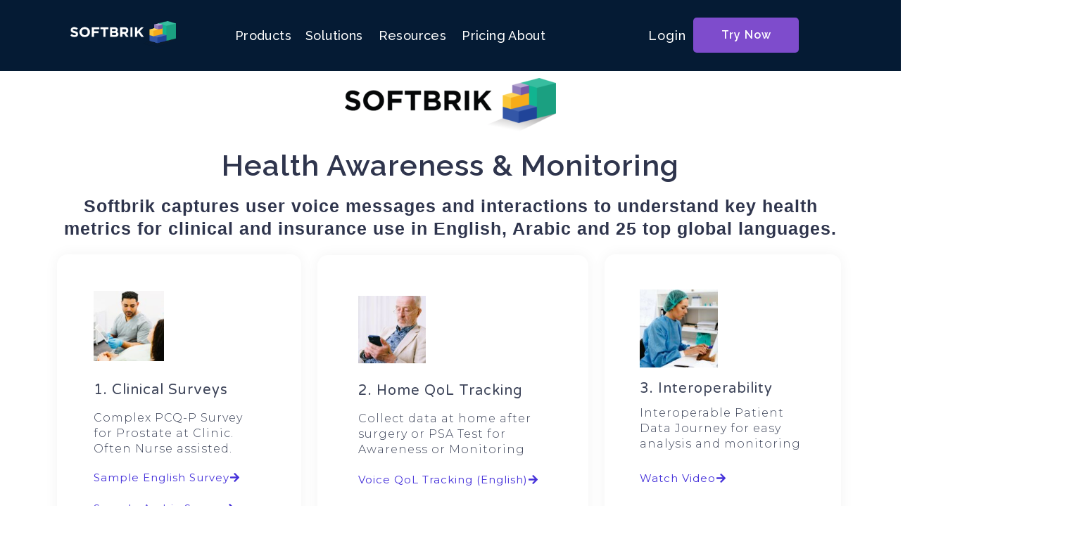

--- FILE ---
content_type: text/html; charset=UTF-8
request_url: https://softbrik.com/softbrik-mena/
body_size: 37670
content:
<!DOCTYPE html><html lang="en-US"><head ><script src="https://www.googleoptimize.com/optimize.js?id=OPT-NSH9858"></script>	<meta charset="UTF-8" />
	<meta name="viewport" content="width=device-width, initial-scale=1" />
	<meta name='robots' content='index, follow, max-image-preview:large, max-snippet:-1, max-video-preview:-1' />

<!-- Google Tag Manager for WordPress by gtm4wp.com -->
<script data-cfasync="false" data-pagespeed-no-defer>
	var gtm4wp_datalayer_name = "dataLayer";
	var dataLayer = dataLayer || [];
</script>
<!-- End Google Tag Manager for WordPress by gtm4wp.com -->
	<!-- This site is optimized with the Yoast SEO Premium plugin v23.8 (Yoast SEO v25.6) - https://yoast.com/wordpress/plugins/seo/ -->
	<title>Grow Customers in Middle East with Softbrik!</title>
	<meta name="description" content="Softbrik enables business&#039; to grow revenue in Middle East region via Voice to Text Messages in Arabic &amp; English for longer Customer Retention &amp; Sales." />
	<link rel="canonical" href="https://softbrik.com/softbrik-mena/" />
	<meta property="og:locale" content="en_US" />
	<meta property="og:type" content="article" />
	<meta property="og:title" content="Customer Experience - Softbrik MENA" />
	<meta property="og:description" content="Softbrik enables business&#039; to grow revenue in Middle East region via Voice to Text Messages in Arabic &amp; English for longer Customer Retention &amp; Sales." />
	<meta property="og:url" content="https://softbrik.com/softbrik-mena/" />
	<meta property="og:site_name" content="Softbrik" />
	<meta property="article:publisher" content="https://www.facebook.com/softbrik" />
	<meta property="article:modified_time" content="2023-01-17T08:57:54+00:00" />
	<meta property="og:image" content="https://softbrik.com/wp-content/uploads/2023/01/Wordpress-Feature-Images-1200X628-px-2.png" />
	<meta property="og:image:width" content="1200" />
	<meta property="og:image:height" content="628" />
	<meta property="og:image:type" content="image/png" />
	<meta name="twitter:card" content="summary_large_image" />
	<meta name="twitter:site" content="@softbrik" />
	<meta name="twitter:label1" content="Est. reading time" />
	<meta name="twitter:data1" content="2 minutes" />
	<script type="application/ld+json" class="yoast-schema-graph">{"@context":"https://schema.org","@graph":[{"@type":"WebPage","@id":"https://softbrik.com/softbrik-mena/","url":"https://softbrik.com/softbrik-mena/","name":"Grow Customers in Middle East with Softbrik!","isPartOf":{"@id":"https://softbrik.com/#website"},"primaryImageOfPage":{"@id":"https://softbrik.com/softbrik-mena/#primaryimage"},"image":{"@id":"https://softbrik.com/softbrik-mena/#primaryimage"},"thumbnailUrl":"https://softbrik.com/wp-content/uploads/2023/01/Wordpress-Feature-Images-1200X628-px-2.png","datePublished":"2022-11-02T14:10:37+00:00","dateModified":"2023-01-17T08:57:54+00:00","description":"Softbrik enables business' to grow revenue in Middle East region via Voice to Text Messages in Arabic & English for longer Customer Retention & Sales.","breadcrumb":{"@id":"https://softbrik.com/softbrik-mena/#breadcrumb"},"inLanguage":"en-US","potentialAction":[{"@type":"ReadAction","target":["https://softbrik.com/softbrik-mena/"]}]},{"@type":"ImageObject","inLanguage":"en-US","@id":"https://softbrik.com/softbrik-mena/#primaryimage","url":"https://softbrik.com/wp-content/uploads/2023/01/Wordpress-Feature-Images-1200X628-px-2.png","contentUrl":"https://softbrik.com/wp-content/uploads/2023/01/Wordpress-Feature-Images-1200X628-px-2.png","width":1200,"height":628,"caption":"Softbrik grows your revenue and customers across Middle East in Arabic, English & 25 other languages via better customer engagement and retention."},{"@type":"BreadcrumbList","@id":"https://softbrik.com/softbrik-mena/#breadcrumb","itemListElement":[{"@type":"ListItem","position":1,"name":"Home","item":"https://softbrik.com/"},{"@type":"ListItem","position":2,"name":"Customer Experience &#8211; Softbrik MENA"}]},{"@type":"WebSite","@id":"https://softbrik.com/#website","url":"https://softbrik.com/","name":"Softbrik","description":"Conversational AI","publisher":{"@id":"https://softbrik.com/#organization"},"potentialAction":[{"@type":"SearchAction","target":{"@type":"EntryPoint","urlTemplate":"https://softbrik.com/?s={search_term_string}"},"query-input":{"@type":"PropertyValueSpecification","valueRequired":true,"valueName":"search_term_string"}}],"inLanguage":"en-US"},{"@type":"Organization","@id":"https://softbrik.com/#organization","name":"Softbrik","url":"https://softbrik.com/","logo":{"@type":"ImageObject","inLanguage":"en-US","@id":"https://softbrik.com/#/schema/logo/image/","url":"https://softbrik.com/wp-content/uploads/2022/03/logo_fixed.png","contentUrl":"https://softbrik.com/wp-content/uploads/2022/03/logo_fixed.png","width":800,"height":410,"caption":"Softbrik"},"image":{"@id":"https://softbrik.com/#/schema/logo/image/"},"sameAs":["https://www.facebook.com/softbrik","https://x.com/softbrik","https://www.instagram.com/softbrik_","https://www.linkedin.com/company/softbrikplatform","https://www.youtube.com/channel/UCUX7gH-Sr9YKop3UoWrQDJQ"]}]}</script>
	<!-- / Yoast SEO Premium plugin. -->


<link rel='dns-prefetch' href='//js.hs-scripts.com' />
<link rel='dns-prefetch' href='//stats.wp.com' />
<link rel='dns-prefetch' href='//fonts.googleapis.com' />
<link rel='dns-prefetch' href='//v0.wordpress.com' />
<link rel='dns-prefetch' href='//www.googletagmanager.com' />
<link rel="alternate" type="application/rss+xml" title="Softbrik &raquo; Feed" href="https://softbrik.com/feed/" />
<link rel="alternate" type="application/rss+xml" title="Softbrik &raquo; Comments Feed" href="https://softbrik.com/comments/feed/" />
<script type="text/javascript">
/* <![CDATA[ */
window._wpemojiSettings = {"baseUrl":"https:\/\/s.w.org\/images\/core\/emoji\/15.0.3\/72x72\/","ext":".png","svgUrl":"https:\/\/s.w.org\/images\/core\/emoji\/15.0.3\/svg\/","svgExt":".svg","source":{"concatemoji":"https:\/\/softbrik.com\/wp-includes\/js\/wp-emoji-release.min.js?ver=6.6.4"}};
/*! This file is auto-generated */
!function(i,n){var o,s,e;function c(e){try{var t={supportTests:e,timestamp:(new Date).valueOf()};sessionStorage.setItem(o,JSON.stringify(t))}catch(e){}}function p(e,t,n){e.clearRect(0,0,e.canvas.width,e.canvas.height),e.fillText(t,0,0);var t=new Uint32Array(e.getImageData(0,0,e.canvas.width,e.canvas.height).data),r=(e.clearRect(0,0,e.canvas.width,e.canvas.height),e.fillText(n,0,0),new Uint32Array(e.getImageData(0,0,e.canvas.width,e.canvas.height).data));return t.every(function(e,t){return e===r[t]})}function u(e,t,n){switch(t){case"flag":return n(e,"\ud83c\udff3\ufe0f\u200d\u26a7\ufe0f","\ud83c\udff3\ufe0f\u200b\u26a7\ufe0f")?!1:!n(e,"\ud83c\uddfa\ud83c\uddf3","\ud83c\uddfa\u200b\ud83c\uddf3")&&!n(e,"\ud83c\udff4\udb40\udc67\udb40\udc62\udb40\udc65\udb40\udc6e\udb40\udc67\udb40\udc7f","\ud83c\udff4\u200b\udb40\udc67\u200b\udb40\udc62\u200b\udb40\udc65\u200b\udb40\udc6e\u200b\udb40\udc67\u200b\udb40\udc7f");case"emoji":return!n(e,"\ud83d\udc26\u200d\u2b1b","\ud83d\udc26\u200b\u2b1b")}return!1}function f(e,t,n){var r="undefined"!=typeof WorkerGlobalScope&&self instanceof WorkerGlobalScope?new OffscreenCanvas(300,150):i.createElement("canvas"),a=r.getContext("2d",{willReadFrequently:!0}),o=(a.textBaseline="top",a.font="600 32px Arial",{});return e.forEach(function(e){o[e]=t(a,e,n)}),o}function t(e){var t=i.createElement("script");t.src=e,t.defer=!0,i.head.appendChild(t)}"undefined"!=typeof Promise&&(o="wpEmojiSettingsSupports",s=["flag","emoji"],n.supports={everything:!0,everythingExceptFlag:!0},e=new Promise(function(e){i.addEventListener("DOMContentLoaded",e,{once:!0})}),new Promise(function(t){var n=function(){try{var e=JSON.parse(sessionStorage.getItem(o));if("object"==typeof e&&"number"==typeof e.timestamp&&(new Date).valueOf()<e.timestamp+604800&&"object"==typeof e.supportTests)return e.supportTests}catch(e){}return null}();if(!n){if("undefined"!=typeof Worker&&"undefined"!=typeof OffscreenCanvas&&"undefined"!=typeof URL&&URL.createObjectURL&&"undefined"!=typeof Blob)try{var e="postMessage("+f.toString()+"("+[JSON.stringify(s),u.toString(),p.toString()].join(",")+"));",r=new Blob([e],{type:"text/javascript"}),a=new Worker(URL.createObjectURL(r),{name:"wpTestEmojiSupports"});return void(a.onmessage=function(e){c(n=e.data),a.terminate(),t(n)})}catch(e){}c(n=f(s,u,p))}t(n)}).then(function(e){for(var t in e)n.supports[t]=e[t],n.supports.everything=n.supports.everything&&n.supports[t],"flag"!==t&&(n.supports.everythingExceptFlag=n.supports.everythingExceptFlag&&n.supports[t]);n.supports.everythingExceptFlag=n.supports.everythingExceptFlag&&!n.supports.flag,n.DOMReady=!1,n.readyCallback=function(){n.DOMReady=!0}}).then(function(){return e}).then(function(){var e;n.supports.everything||(n.readyCallback(),(e=n.source||{}).concatemoji?t(e.concatemoji):e.wpemoji&&e.twemoji&&(t(e.twemoji),t(e.wpemoji)))}))}((window,document),window._wpemojiSettings);
/* ]]> */
</script>
<link rel='stylesheet' id='masterstudy-bootstrap-css' href='https://softbrik.com/wp-content/plugins/masterstudy-lms-learning-management-system/_core/assets/vendors/bootstrap.min.css?ver=3.5.8' type='text/css' media='all' />
<link rel='stylesheet' id='masterstudy-bootstrap-custom-css' href='https://softbrik.com/wp-content/plugins/masterstudy-lms-learning-management-system/_core/assets/vendors/ms-bootstrap-custom.css?ver=3.5.8' type='text/css' media='all' />
<style id='wp-emoji-styles-inline-css' type='text/css'>

	img.wp-smiley, img.emoji {
		display: inline !important;
		border: none !important;
		box-shadow: none !important;
		height: 1em !important;
		width: 1em !important;
		margin: 0 0.07em !important;
		vertical-align: -0.1em !important;
		background: none !important;
		padding: 0 !important;
	}
</style>
<style id='classic-theme-styles-inline-css' type='text/css'>
/*! This file is auto-generated */
.wp-block-button__link{color:#fff;background-color:#32373c;border-radius:9999px;box-shadow:none;text-decoration:none;padding:calc(.667em + 2px) calc(1.333em + 2px);font-size:1.125em}.wp-block-file__button{background:#32373c;color:#fff;text-decoration:none}
</style>
<link rel='stylesheet' id='amazonpolly-css' href='https://softbrik.com/wp-content/plugins/amazon-polly/public/css/amazonpolly-public.css?ver=1.0.0' type='text/css' media='all' />
<link rel='stylesheet' id='font-awesome-min-css' href='https://softbrik.com/wp-content/plugins/masterstudy-lms-learning-management-system/_core/assets/vendors/font-awesome.min.css?ver=3.5.8' type='text/css' media='all' />
<link rel='stylesheet' id='stm_lms_icons-css' href='https://softbrik.com/wp-content/plugins/masterstudy-lms-learning-management-system/_core/assets/icons/style.css?ver=3.5.8' type='text/css' media='all' />
<link rel='stylesheet' id='video.js-css' href='https://softbrik.com/wp-content/plugins/masterstudy-lms-learning-management-system/_core/assets/vendors/video-js.min.css?ver=3.5.8' type='text/css' media='all' />
<link rel='stylesheet' id='masterstudy-lms-learning-management-system-css' href='https://softbrik.com/wp-content/uploads/stm_lms_styles/stm_lms.css?ver=41454' type='text/css' media='all' />
<link rel='stylesheet' id='stm-lms-noconflict/main-css' href='https://softbrik.com/wp-content/uploads/stm_lms_styles/parts/noconflict/main.css?ver=41454' type='text/css' media='all' />
<link rel='stylesheet' id='jupiterx-popups-animation-css' href='https://softbrik.com/wp-content/plugins/jupiterx-core/includes/extensions/raven/assets/lib/animate/animate.min.css?ver=3.0.0' type='text/css' media='all' />
<link rel='stylesheet' id='jupiterx-css' href='https://softbrik.com/wp-content/uploads/jupiterx/compiler/jupiterx/53313bb.css?ver=3.0.0' type='text/css' media='all' />
<link rel='stylesheet' id='cx-google-fonts-jet_menu_options-css' href='//fonts.googleapis.com/css?family=Raleway%3A600%7CMontserrat%3A&#038;subset&#038;ver=6.6.4' type='text/css' media='all' />
<link rel='stylesheet' id='jet-menu-public-styles-css' href='https://softbrik.com/wp-content/plugins/jet-menu/assets/public/css/public.css?ver=2.2.4' type='text/css' media='all' />
<link rel='stylesheet' id='jupiterx-elements-dynamic-styles-css' href='https://softbrik.com/wp-content/uploads/jupiterx/compiler/jupiterx-elements-dynamic-styles/9784f23.css?ver=3.0.0' type='text/css' media='all' />
<link rel='stylesheet' id='elementor-frontend-css' href='https://softbrik.com/wp-content/plugins/elementor/assets/css/frontend.min.css?ver=3.25.5' type='text/css' media='all' />
<link rel='stylesheet' id='widget-heading-css' href='https://softbrik.com/wp-content/plugins/elementor/assets/css/widget-heading.min.css?ver=3.25.5' type='text/css' media='all' />
<link rel='stylesheet' id='e-animations-css' href='https://softbrik.com/wp-content/plugins/elementor/assets/lib/animations/animations.min.css?ver=3.25.5' type='text/css' media='all' />
<link rel='stylesheet' id='widget-text-editor-css' href='https://softbrik.com/wp-content/plugins/elementor/assets/css/widget-text-editor.min.css?ver=3.25.5' type='text/css' media='all' />
<link rel='stylesheet' id='widget-social-icons-css' href='https://softbrik.com/wp-content/plugins/elementor/assets/css/widget-social-icons.min.css?ver=3.25.5' type='text/css' media='all' />
<link rel='stylesheet' id='e-apple-webkit-css' href='https://softbrik.com/wp-content/plugins/elementor/assets/css/conditionals/apple-webkit.min.css?ver=3.25.5' type='text/css' media='all' />
<link rel='stylesheet' id='widget-icon-list-css' href='https://softbrik.com/wp-content/plugins/elementor/assets/css/widget-icon-list.min.css?ver=3.25.5' type='text/css' media='all' />
<link rel='stylesheet' id='widget-image-css' href='https://softbrik.com/wp-content/plugins/elementor/assets/css/widget-image.min.css?ver=3.25.5' type='text/css' media='all' />
<link rel='stylesheet' id='jet-elements-css' href='https://softbrik.com/wp-content/plugins/jet-elements/assets/css/jet-elements.css?ver=2.6.9' type='text/css' media='all' />
<link rel='stylesheet' id='jet-elements-skin-css' href='https://softbrik.com/wp-content/plugins/jet-elements/assets/css/jet-elements-skin.css?ver=2.6.9' type='text/css' media='all' />
<link rel='stylesheet' id='swiper-css' href='https://softbrik.com/wp-content/plugins/elementor/assets/lib/swiper/v8/css/swiper.min.css?ver=8.4.5' type='text/css' media='all' />
<link rel='stylesheet' id='e-swiper-css' href='https://softbrik.com/wp-content/plugins/elementor/assets/css/conditionals/e-swiper.min.css?ver=3.25.5' type='text/css' media='all' />
<link rel='stylesheet' id='font-awesome-css' href='https://softbrik.com/wp-content/plugins/elementor/assets/lib/font-awesome/css/font-awesome.min.css?ver=4.7.0' type='text/css' media='all' />
<link rel='stylesheet' id='jupiterx-core-raven-frontend-css' href='https://softbrik.com/wp-content/plugins/jupiterx-core/includes/extensions/raven/assets/css/frontend.min.css?ver=6.6.4' type='text/css' media='all' />
<link rel='stylesheet' id='elementor-post-284-css' href='https://softbrik.com/wp-content/uploads/elementor/css/post-284.css?ver=1736748403' type='text/css' media='all' />
<link rel='stylesheet' id='slick-carousal-css-css' href='https://softbrik.com/wp-content/plugins/ultimate-carousel-for-elementor/classes/../css/slick-carousal.css?ver=6.6.4' type='text/css' media='all' />
<link rel='stylesheet' id='font_awesome_solid-css' href='https://softbrik.com/wp-content/plugins/ultimate-carousel-for-elementor/classes/../css/font-awesome/css/all.css?ver=6.6.4' type='text/css' media='all' />
<link rel='stylesheet' id='font_awese_solid-css' href='https://softbrik.com/wp-content/plugins/ultimate-carousel-for-elementor/classes/../../elementor/assets/lib/font-awesome/css/solid.min.css?ver=6.6.4' type='text/css' media='all' />
<link rel='stylesheet' id='e-popup-style-css' href='https://softbrik.com/wp-content/plugins/elementor-pro/assets/css/conditionals/popup.min.css?ver=3.25.2' type='text/css' media='all' />
<link rel='stylesheet' id='jet-tabs-frontend-css' href='https://softbrik.com/wp-content/plugins/jet-tabs/assets/css/jet-tabs-frontend.css?ver=2.1.21' type='text/css' media='all' />
<link rel='stylesheet' id='flatpickr-css' href='https://softbrik.com/wp-content/plugins/elementor/assets/lib/flatpickr/flatpickr.min.css?ver=4.1.4' type='text/css' media='all' />
<link rel='stylesheet' id='widget-image-box-css' href='https://softbrik.com/wp-content/plugins/elementor/assets/css/widget-image-box.min.css?ver=3.25.5' type='text/css' media='all' />
<link rel='stylesheet' id='e-animation-grow-css' href='https://softbrik.com/wp-content/plugins/elementor/assets/lib/animations/styles/e-animation-grow.min.css?ver=3.25.5' type='text/css' media='all' />
<link rel='stylesheet' id='widget-spacer-css' href='https://softbrik.com/wp-content/plugins/elementor/assets/css/widget-spacer.min.css?ver=3.25.5' type='text/css' media='all' />
<link rel='stylesheet' id='elementor-post-5699-css' href='https://softbrik.com/wp-content/uploads/elementor/css/post-5699.css?ver=1736794189' type='text/css' media='all' />
<link rel='stylesheet' id='elementor-post-131-css' href='https://softbrik.com/wp-content/uploads/elementor/css/post-131.css?ver=1736748404' type='text/css' media='all' />
<link rel='stylesheet' id='elementor-post-121-css' href='https://softbrik.com/wp-content/uploads/elementor/css/post-121.css?ver=1736748404' type='text/css' media='all' />
<link rel='stylesheet' id='google-fonts-1-css' href='https://fonts.googleapis.com/css?family=Raleway%3A100%2C100italic%2C200%2C200italic%2C300%2C300italic%2C400%2C400italic%2C500%2C500italic%2C600%2C600italic%2C700%2C700italic%2C800%2C800italic%2C900%2C900italic%7CVarela+Round%3A100%2C100italic%2C200%2C200italic%2C300%2C300italic%2C400%2C400italic%2C500%2C500italic%2C600%2C600italic%2C700%2C700italic%2C800%2C800italic%2C900%2C900italic%7CMontserrat%3A100%2C100italic%2C200%2C200italic%2C300%2C300italic%2C400%2C400italic%2C500%2C500italic%2C600%2C600italic%2C700%2C700italic%2C800%2C800italic%2C900%2C900italic&#038;display=auto&#038;ver=6.6.4' type='text/css' media='all' />
<link rel="preconnect" href="https://fonts.gstatic.com/" crossorigin><script type="text/javascript" src="https://softbrik.com/wp-includes/js/jquery/jquery.min.js?ver=3.7.1" id="jquery-core-js"></script>
<script type="text/javascript" src="https://softbrik.com/wp-includes/js/jquery/jquery-migrate.min.js?ver=3.4.1" id="jquery-migrate-js"></script>
<script type="text/javascript" src="https://softbrik.com/wp-content/plugins/amazon-polly/public/js/amazonpolly-public.js?ver=1.0.0" id="amazonpolly-js"></script>
<script type="text/javascript" id="stm-lms-lms-js-extra">
/* <![CDATA[ */
var stm_lms_vars = {"symbol":"$","position":"left","currency_thousands":",","wp_rest_nonce":"81dfd7c638"};
/* ]]> */
</script>
<script type="text/javascript" src="https://softbrik.com/wp-content/plugins/masterstudy-lms-learning-management-system/_core/assets/js/lms.js?ver=41454" id="stm-lms-lms-js"></script>
<script type="text/javascript" src="https://softbrik.com/wp-content/themes/jupiterx/lib/admin/assets/lib/webfont/webfont.min.js?ver=1.6.26" id="jupiterx-webfont-js"></script>
<script type="text/javascript" id="jupiterx-webfont-js-after">
/* <![CDATA[ */
WebFont.load({
				google: {
					families: ['Raleway:100,200,300,400,500,600,700,800,900,100italic,200italic,300italic,400italic,500italic,600italic,700italic,800italic,900italic']
				}
			});
/* ]]> */
</script>
<script type="text/javascript" src="https://softbrik.com/wp-content/themes/jupiterx/lib/assets/dist/js/utils.min.js?ver=3.0.0" id="jupiterx-utils-js"></script>
<script type="text/javascript" src="https://softbrik.com/wp-includes/js/jquery/ui/core.min.js?ver=1.13.3" id="jquery-ui-core-js"></script>
<script type="text/javascript" src="https://softbrik.com/wp-content/plugins/ultimate-carousel-for-elementor/classes/../js/slick.js?ver=6.6.4" id="slick-js-js"></script>
<script type="text/javascript" src="https://softbrik.com/wp-content/plugins/ultimate-carousel-for-elementor/classes/../js/custom-tm.js?ver=6.6.4" id="custom-tm-js-js"></script>
<link rel="https://api.w.org/" href="https://softbrik.com/wp-json/" /><link rel="alternate" title="JSON" type="application/json" href="https://softbrik.com/wp-json/wp/v2/pages/5699" /><link rel="EditURI" type="application/rsd+xml" title="RSD" href="https://softbrik.com/xmlrpc.php?rsd" />
<meta name="generator" content="WordPress 6.6.4" />
<link rel='shortlink' href='https://softbrik.com/?p=5699' />
<link rel="alternate" title="oEmbed (JSON)" type="application/json+oembed" href="https://softbrik.com/wp-json/oembed/1.0/embed?url=https%3A%2F%2Fsoftbrik.com%2Fsoftbrik-mena%2F" />
<link rel="alternate" title="oEmbed (XML)" type="text/xml+oembed" href="https://softbrik.com/wp-json/oembed/1.0/embed?url=https%3A%2F%2Fsoftbrik.com%2Fsoftbrik-mena%2F&#038;format=xml" />
<meta name="generator" content="Site Kit by Google 1.139.0" />			<!-- DO NOT COPY THIS SNIPPET! Start of Page Analytics Tracking for HubSpot WordPress plugin v11.1.66-->
			<script class="hsq-set-content-id" data-content-id="standard-page">
				var _hsq = _hsq || [];
				_hsq.push(["setContentType", "standard-page"]);
			</script>
			<!-- DO NOT COPY THIS SNIPPET! End of Page Analytics Tracking for HubSpot WordPress plugin -->
				<script type="text/javascript">
		var stm_lms_ajaxurl = 'https://softbrik.com/wp-admin/admin-ajax.php';
		var stm_lms_resturl = 'https://softbrik.com/wp-json/stm-lms/v1';
		var ms_lms_resturl = 'https://softbrik.com/wp-json/masterstudy-lms/v2';
		var ms_lms_nonce = '81dfd7c638';
		var stm_ajax_add_pear_hb = '2e3d9a0e93';
	</script>
	<style>
		.vue_is_disabled {
			display: none;
		}
		#wp-admin-bar-lms-settings img {
			max-width: 16px;
			vertical-align: sub;
		}
	</style>
		<script>
		var stm_lms_nonces = {"stm_install_starter_theme":"94a239f148","load_modal":"0d6c17b5cb","load_content":"a4bb0198ee","start_quiz":"a2f190991d","user_answers":"39c03a25e5","get_order_info":"918f9c47da","user_orders":"21b5df86af","stm_lms_get_instructor_courses":"47d7cb349c","stm_lms_add_comment":"ae16ef4ea6","stm_lms_manage_students":"bb2d1cce7e","stm_lms_get_comments":"b325ad89a8","stm_lms_login":"d683fd4f6a","stm_lms_register":"d2bbc9bd12","stm_lms_become_instructor":"2ca62e8750","stm_lms_enterprise":"6bce17a78c","stm_lms_get_user_courses":"9ff051c939","stm_lms_get_user_quizzes":"52e3499d0b","stm_lms_wishlist":"8a726c2e18","stm_lms_save_user_info":"f9e4d748d2","stm_lms_lost_password":"9f20a78eb5","stm_lms_change_avatar":"a17b316b30","stm_lms_delete_avatar":"62aa7c8a49","stm_lms_complete_lesson":"cc2a052b92","stm_lms_use_membership":"a62d7c0472","stm_lms_change_featured":"df447f7365","stm_lms_delete_course_subscription":"62c7fd649e","stm_lms_get_reviews":"b103fdbaa1","stm_lms_add_review":"780b76ed2d","stm_lms_add_to_cart":"39734091fa","stm_lms_delete_from_cart":"0ab04b3e32","stm_lms_purchase":"90598f07ea","stm_lms_send_message":"7bd1b9770d","stm_lms_get_user_conversations":"ca63fcb6c6","stm_lms_get_user_messages":"b2b120d274","stm_lms_clear_new_messages":"a64ee090f4","wpcfto_save_settings":"9a1abff6de","stm_lms_tables_update":"98c8345932","stm_lms_get_enterprise_groups":"a9103b1a1d","stm_lms_get_enterprise_group":"804db46acb","stm_lms_add_enterprise_group":"646d9cf8a5","stm_lms_delete_enterprise_group":"10cc708f2a","stm_lms_add_to_cart_enterprise":"d284257b90","stm_lms_get_user_ent_courses":"96bcc41d76","stm_lms_delete_user_ent_courses":"43ef95ef8c","stm_lms_add_user_ent_courses":"a942efc2ec","stm_lms_change_ent_group_admin":"eb70be5ee4","stm_lms_delete_user_from_group":"ce0aba6a00","stm_lms_import_groups":"fb7e942556","stm_lms_edit_user_answer":"311a67afd6","stm_lms_get_user_points_history":"b7fdcd263c","stm_lms_buy_for_points":"6575f9e9b9","stm_lms_get_point_users":"62865a3c56","stm_lms_get_user_points_history_admin":"a96cd9a4d2","stm_lms_change_points":"e3475c53ad","stm_lms_delete_points":"3be2589a6c","stm_lms_get_user_bundles":"308e106e65","stm_lms_change_bundle_status":"ccbe13463c","stm_lms_delete_bundle":"0ce05d29fc","stm_lms_check_certificate_code":"0b6057a636","stm_lms_get_google_classroom_courses":"7c17209bd2","stm_lms_get_google_classroom_course":"a5061bd00f","stm_lms_get_google_classroom_publish_course":"2cc3646af1","stm_lms_get_g_c_get_archive_page":"e72dfc4946","install_zoom_addon":"d69ee25a2b","stm_lms_get_course_cookie_redirect":"0b7b3101c7","stm_get_certificates":"f86db64aa0","stm_get_certificate_fields":"4b8df64f1b","stm_save_certificate":"407eb94b72","stm_upload_certificate_images":"d4a1a290dc","stm_generate_certificates_preview":"3d94e7d4d5","stm_save_default_certificate":"b1444ee1eb","stm_delete_default_certificate":"b4ff0a939b","stm_save_certificate_category":"57e49ba45c","stm_delete_certificate_category":"f5e6157ba1","stm_get_certificate_categories":"42b308b110","stm_get_certificate":"d0d370cc82","stm_delete_certificate":"cdd7475daa","stm_lms_get_users_submissions":"edbe926704","stm_lms_update_user_status":"04f2db42b3","stm_lms_hide_become_instructor_notice":"555a54c2b1","stm_lms_ban_user":"77be9f9432","stm_lms_save_forms":"e882878f1a","stm_lms_get_forms":"95d7048d1d","stm_lms_upload_form_file":"8bb210f0b1","stm_lms_dashboard_get_course_students":"148713b163","stm_lms_dashboard_delete_user_from_course":"6fadfe9778","stm_lms_dashboard_add_user_to_course":"299d63eb46","stm_lms_dashboard_import_users_to_course":"a6328f8201","stm_lms_dashboard_export_course_students_to_csv":"fa5be9842b","stm_lms_add_to_cart_guest":"0784b9a1f1","stm_lms_fast_login":"eab5b539a0","stm_lms_fast_register":"a9c9afc9f7","stm_lms_change_lms_author":"8968be5e02","stm_lms_add_student_manually":"ef4c092bdd","stm_lms_change_course_status":"e8f66c077b","stm_lms_total_progress":"476dba4413","stm_lms_add_h5p_result":"b260a62e84","stm_lms_toggle_buying":"95376fa846","stm_lms_logout":"ea77c00955","stm_lms_restore_password":"e8103b2cc4","stm_lms_hide_announcement":"ffa91afab5","stm_lms_get_curriculum_v2":"d1c3179fe0","stm_lms_dashboard_get_student_progress":"50586f37fe","stm_lms_dashboard_set_student_item_progress":"053086ec6d","stm_lms_dashboard_reset_student_progress":"0faaa52bef","stm_lms_dashboard_get_courses_list":"b8893d237f","stm_lms_dashboard_get_student_assignments":"736185ace3","stm_lms_dashboard_get_student_quizzes":"3cfebcb310","stm_lms_dashboard_get_student_quiz":"088588fee7","stm_lms_wizard_save_settings":"045b3e87b2","stm_lms_wizard_save_business_type":"45af1e369b","stm_lms_get_enrolled_assingments":"cacd4f2989","stm-lms-starter-theme-install":"bc32045023"};
	</script>
		<style>
		:root {
							--accent-100: rgba(34,122,255,1);
				--accent-70: rgba(34, 122, 255, 0.7);
				--accent-50: rgba(34, 122, 255, 0.5);
				--accent-30: rgba(34, 122, 255, 0.3);
				--accent-10: rgba(34, 122, 255, 0.1);
				--accent-5: rgba(34, 122, 255, 0.05);
				--accent-0: rgba(34, 122, 255, 0);
				--accent-hover: rgba(34, 122, 255, 0.85);
							--warning-100: rgba(255,168,0,1);
				--warning-70: rgba(255, 168, 0, 0.7);
				--warning-50: rgba(255, 168, 0, 0.5);
				--warning-30: rgba(255, 168, 0, 0.3);
				--warning-10: rgba(255, 168, 0, 0.1);
				--warning-5: rgba(255, 168, 0, 0.05);
				--warning-0: rgba(255, 168, 0, 0);
				--warning-hover: rgba(255, 168, 0, 0.85);
							--danger-100: rgba(255,57,69,1);
				--danger-70: rgba(255, 57, 69, 0.7);
				--danger-50: rgba(255, 57, 69, 0.5);
				--danger-30: rgba(255, 57, 69, 0.3);
				--danger-10: rgba(255, 57, 69, 0.1);
				--danger-5: rgba(255, 57, 69, 0.05);
				--danger-0: rgba(255, 57, 69, 0);
				--danger-hover: rgba(255, 57, 69, 0.85);
							--success-100: rgba(97,204,47,1);
				--success-70: rgba(97, 204, 47, 0.7);
				--success-50: rgba(97, 204, 47, 0.5);
				--success-30: rgba(97, 204, 47, 0.3);
				--success-10: rgba(97, 204, 47, 0.1);
				--success-5: rgba(97, 204, 47, 0.05);
				--success-0: rgba(97, 204, 47, 0);
				--success-hover: rgba(97, 204, 47, 0.85);
					}
	</style>
		<style>img#wpstats{display:none}</style>
		
<!-- Google Tag Manager for WordPress by gtm4wp.com -->
<!-- GTM Container placement set to automatic -->
<script data-cfasync="false" data-pagespeed-no-defer type="text/javascript">
	var dataLayer_content = {"pagePostType":"page","pagePostType2":"single-page","pagePostAuthor":"Content Team"};
	dataLayer.push( dataLayer_content );
</script>
<script data-cfasync="false">
(function(w,d,s,l,i){w[l]=w[l]||[];w[l].push({'gtm.start':
new Date().getTime(),event:'gtm.js'});var f=d.getElementsByTagName(s)[0],
j=d.createElement(s),dl=l!='dataLayer'?'&l='+l:'';j.async=true;j.src=
'//www.googletagmanager.com/gtm.js?id='+i+dl;f.parentNode.insertBefore(j,f);
})(window,document,'script','dataLayer','GTM-PFV69C2');
</script>
<!-- End Google Tag Manager for WordPress by gtm4wp.com -->	<script type="text/javascript">
		var stm_wpcfto_ajaxurl = 'https://softbrik.com/wp-admin/admin-ajax.php';
	</script>

	<style>
		.vue_is_disabled {
			display: none;
		}
	</style>
		<script>
		var stm_wpcfto_nonces = {"wpcfto_save_settings":"9a1abff6de","get_image_url":"6bd5009f09","wpcfto_upload_file":"7df4a23aa2","wpcfto_search_posts":"eb28e81dc0","wpcfto_regenerate_fonts":"6887dfc530"};
	</script>
	<meta name="generator" content="Elementor 3.25.5; features: e_font_icon_svg, additional_custom_breakpoints, e_optimized_control_loading; settings: css_print_method-external, google_font-enabled, font_display-auto">
			<style>
				.e-con.e-parent:nth-of-type(n+4):not(.e-lazyloaded):not(.e-no-lazyload),
				.e-con.e-parent:nth-of-type(n+4):not(.e-lazyloaded):not(.e-no-lazyload) * {
					background-image: none !important;
				}
				@media screen and (max-height: 1024px) {
					.e-con.e-parent:nth-of-type(n+3):not(.e-lazyloaded):not(.e-no-lazyload),
					.e-con.e-parent:nth-of-type(n+3):not(.e-lazyloaded):not(.e-no-lazyload) * {
						background-image: none !important;
					}
				}
				@media screen and (max-height: 640px) {
					.e-con.e-parent:nth-of-type(n+2):not(.e-lazyloaded):not(.e-no-lazyload),
					.e-con.e-parent:nth-of-type(n+2):not(.e-lazyloaded):not(.e-no-lazyload) * {
						background-image: none !important;
					}
				}
			</style>
			<link rel="icon" href="https://softbrik.com/wp-content/uploads/2022/02/softbrik-favicon.png" sizes="32x32" />
<link rel="icon" href="https://softbrik.com/wp-content/uploads/2022/02/softbrik-favicon.png" sizes="192x192" />
<link rel="apple-touch-icon" href="https://softbrik.com/wp-content/uploads/2022/02/softbrik-favicon.png" />
<meta name="msapplication-TileImage" content="https://softbrik.com/wp-content/uploads/2022/02/softbrik-favicon.png" />
</head><body class="page-template page-template-elementor_header_footer page page-id-5699 no-js stm_lms_infinite jet-mega-menu-location elementor-default elementor-template-full-width elementor-kit-284 elementor-page elementor-page-5699 jupiterx-header-sticky jupiterx-header-overlapped-mobile" itemscope="itemscope" itemtype="http://schema.org/WebPage">
<!-- GTM Container placement set to automatic -->
<!-- Google Tag Manager (noscript) -->
				<noscript><iframe src="https://www.googletagmanager.com/ns.html?id=GTM-PFV69C2" height="0" width="0" style="display:none;visibility:hidden" aria-hidden="true"></iframe></noscript>
<!-- End Google Tag Manager (noscript) --><a class="jupiterx-a11y jupiterx-a11y-skip-navigation-link" href="#jupiterx-main">Skip to content</a><div class="jupiterx-site"><header class="jupiterx-header" data-jupiterx-settings="{&quot;breakpoint&quot;:&quot;767.98&quot;,&quot;template&quot;:&quot;131&quot;,&quot;behavior&quot;:&quot;sticky&quot;,&quot;offset&quot;:&quot;100&quot;,&quot;overlap&quot;:&quot;mobile&quot;}" role="banner" itemscope="itemscope" itemtype="http://schema.org/WPHeader"><style>.elementor-131 .elementor-element.elementor-element-d2b5765 .elementor-repeater-item-47aaa41.jet-parallax-section__layout .jet-parallax-section__image{background-size:auto;}.elementor-bc-flex-widget .elementor-131 .elementor-element.elementor-element-d7fb6c6.elementor-column:not(.raven-column-flex-vertical) .elementor-widget-wrap{align-items:center;}.elementor-131 .elementor-element.elementor-element-d7fb6c6.elementor-column.elementor-element[data-element_type="column"]:not(.raven-column-flex-vertical) > .elementor-widget-wrap.elementor-element-populated{align-content:center;align-items:center;}.elementor-131 .elementor-element.elementor-element-d7fb6c6.elementor-column.elementor-element[data-element_type="column"].raven-column-flex-vertical > .elementor-widget-wrap.elementor-element-populated{justify-content:center;}.elementor-131 .elementor-element.elementor-element-588734b .raven-site-logo img, .elementor-131 .elementor-element.elementor-element-588734b .raven-site-logo svg{width:150px;}.elementor-131 .elementor-element.elementor-element-588734b .raven-site-logo{text-align:left;}.elementor-bc-flex-widget .elementor-131 .elementor-element.elementor-element-1959e92.elementor-column:not(.raven-column-flex-vertical) .elementor-widget-wrap{align-items:center;}.elementor-131 .elementor-element.elementor-element-1959e92.elementor-column.elementor-element[data-element_type="column"]:not(.raven-column-flex-vertical) > .elementor-widget-wrap.elementor-element-populated{align-content:center;align-items:center;}.elementor-131 .elementor-element.elementor-element-1959e92.elementor-column.elementor-element[data-element_type="column"].raven-column-flex-vertical > .elementor-widget-wrap.elementor-element-populated{justify-content:center;}.elementor-131 .elementor-element.elementor-element-1959e92 > .elementor-element-populated{padding:0px 0px 0px 85px;}.elementor-131 .elementor-element.elementor-element-4c85e79 > .elementor-widget-container{border-radius:0px 0px 0px 0px;}.elementor-131 .elementor-element.elementor-element-4c85e79 .jet-mega-menu.jet-mega-menu--layout-horizontal .jet-mega-menu-item__link--top-level,
							.elementor-131 .elementor-element.elementor-element-4c85e79 .jet-mega-menu.jet-mega-menu--layout-vertical .jet-mega-menu-item__link--top-level{font-size:18px;font-weight:500;letter-spacing:0.4px;word-spacing:0px;}.elementor-131 .elementor-element.elementor-element-4c85e79{--jmm-top-items-hor-padding:2px;--jmm-top-items-gap:12px;--jmm-top-items-hor-align:center;--jmm-sub-menu-bg-color:#02010100;--jmm-top-item-title-color:#FFFFFF;--jmm-top-hover-item-title-color:#00CEA6;--jmm-top-active-item-title-color:#00CEA6;}.elementor-131 .elementor-element.elementor-element-4c85e79 .jet-mobile-menu__toggle .jet-mobile-menu__toggle-icon{color:#FFFFFF;}.elementor-131 .elementor-element.elementor-element-4c85e79 .jet-mobile-menu__toggle .jet-mobile-menu__toggle-text{color:#FFFFFF;}.elementor-131 .elementor-element.elementor-element-4c85e79 .jet-mobile-menu__container{z-index:999;}.elementor-131 .elementor-element.elementor-element-4c85e79 .jet-mobile-menu__container .jet-mobile-menu-cover{z-index:calc(999-1);}.elementor-131 .elementor-element.elementor-element-4c85e79 .jet-mobile-menu__item{border-bottom-style:solid;border-bottom-width:1px;}.elementor-bc-flex-widget .elementor-131 .elementor-element.elementor-element-b35a0e7.elementor-column:not(.raven-column-flex-vertical) .elementor-widget-wrap{align-items:center;}.elementor-131 .elementor-element.elementor-element-b35a0e7.elementor-column.elementor-element[data-element_type="column"]:not(.raven-column-flex-vertical) > .elementor-widget-wrap.elementor-element-populated{align-content:center;align-items:center;}.elementor-131 .elementor-element.elementor-element-b35a0e7.elementor-column.elementor-element[data-element_type="column"].raven-column-flex-vertical > .elementor-widget-wrap.elementor-element-populated{justify-content:center;}.elementor-131 .elementor-element.elementor-element-b35a0e7.elementor-column > .elementor-widget-wrap{justify-content:flex-end;}.elementor-131 .elementor-element.elementor-element-b35a0e7.elementor-column.raven-column-flex-vertical > .elementor-widget-wrap{align-content:flex-end;align-items:flex-end;flex-wrap:wrap;}.elementor-131 .elementor-element.elementor-element-b35a0e7 > .elementor-element-populated{margin:0px 10px 0px 0px;--e-column-margin-right:10px;--e-column-margin-left:0px;}.elementor-131 .elementor-element.elementor-element-3436686.elementor-element{--flex-grow:0;--flex-shrink:0;}.elementor-131 .elementor-element.elementor-element-3436686 .elementor-heading-title{color:#FFFFFF;font-size:18px;font-weight:500;}.elementor-bc-flex-widget .elementor-131 .elementor-element.elementor-element-a851fee.elementor-column:not(.raven-column-flex-vertical) .elementor-widget-wrap{align-items:center;}.elementor-131 .elementor-element.elementor-element-a851fee.elementor-column.elementor-element[data-element_type="column"]:not(.raven-column-flex-vertical) > .elementor-widget-wrap.elementor-element-populated{align-content:center;align-items:center;}.elementor-131 .elementor-element.elementor-element-a851fee.elementor-column.elementor-element[data-element_type="column"].raven-column-flex-vertical > .elementor-widget-wrap.elementor-element-populated{justify-content:center;}.elementor-131 .elementor-element.elementor-element-f2ccfdc > .elementor-widget-container{padding:0px 0px 0px 0px;}.elementor-131 .elementor-element.elementor-element-f2ccfdc a.raven-button{width:150px;height:50px;border-radius:5px 5px 5px 5px;}.elementor-131 .elementor-element.elementor-element-f2ccfdc .raven-button{width:150px;height:50px;border-radius:5px 5px 5px 5px;}.elementor-131 .elementor-element.elementor-element-f2ccfdc a.raven-button, .elementor-131 .elementor-element.elementor-element-f2ccfdc .raven-button, .elementor-131 .elementor-element.elementor-element-f2ccfdc .raven-button-widget-normal-effect-blink:after{background-color:#7E4CCC;background-image:none;}.elementor-131 .elementor-element.elementor-element-f2ccfdc .raven-button:not(:hover).raven-button-widget-normal-effect-shockwave:after{border-radius:5px 5px 5px 5px;}.elementor-131 .elementor-element.elementor-element-f2ccfdc .raven-button:not(:hover).raven-button-widget-normal-effect-shockwave:before{border-radius:5px 5px 5px 5px;}.elementor-131 .elementor-element.elementor-element-f2ccfdc .raven-button .raven-button-overlay:before{background-color:#00CEA6;background-image:none;}.elementor-131 .elementor-element.elementor-element-f2ccfdc a.raven-button .button-text, .elementor-131 .elementor-element.elementor-element-f2ccfdc .raven-button .button-text{font-weight:600;}.elementor-131 .elementor-element.elementor-element-d2b5765:not(.elementor-motion-effects-element-type-background), .elementor-131 .elementor-element.elementor-element-d2b5765 > .elementor-motion-effects-container > .elementor-motion-effects-layer{background-color:#051B34;}.elementor-131 .elementor-element.elementor-element-d2b5765 > .elementor-container{min-height:101px;}.elementor-131 .elementor-element.elementor-element-d2b5765{transition:background 0.3s, border 0.3s, border-radius 0.3s, box-shadow 0.3s;padding:0px 0px 0px 100px;}.elementor-131 .elementor-element.elementor-element-d2b5765 > .elementor-background-overlay{transition:background 0.3s, border-radius 0.3s, opacity 0.3s;}.elementor-theme-builder-content-area{height:400px;}.elementor-location-header:before, .elementor-location-footer:before{content:"";display:table;clear:both;}@media(max-width:1024px){.elementor-bc-flex-widget .elementor-131 .elementor-element.elementor-element-1959e92.elementor-column .elementor-widget-wrap{align-items:center;}.elementor-131 .elementor-element.elementor-element-1959e92.elementor-column.elementor-element[data-element_type="column"] > .elementor-widget-wrap.elementor-element-populated{align-content:center;align-items:center;}.elementor-131 .elementor-element.elementor-element-1959e92 > .elementor-element-populated{padding:0px 0px 0px 0px;}.elementor-131 .elementor-element.elementor-element-d2b5765{padding:0px 30px 0px 30px;}}@media(min-width:768px){.elementor-131 .elementor-element.elementor-element-d7fb6c6{width:10%;}.elementor-131 .elementor-element.elementor-element-1959e92{width:50%;}.elementor-131 .elementor-element.elementor-element-b35a0e7{width:15%;}.elementor-131 .elementor-element.elementor-element-a851fee{width:25%;}}@media(max-width:1024px) and (min-width:768px){.elementor-131 .elementor-element.elementor-element-d7fb6c6{width:30%;}.elementor-131 .elementor-element.elementor-element-1959e92{width:37%;}.elementor-131 .elementor-element.elementor-element-b35a0e7{width:33%;}.elementor-131 .elementor-element.elementor-element-a851fee{width:33%;}}@media(max-width:767px){.elementor-131 .elementor-element.elementor-element-d7fb6c6{width:30%;}.elementor-131 .elementor-element.elementor-element-d7fb6c6.elementor-column > .elementor-widget-wrap{justify-content:center;}.elementor-131 .elementor-element.elementor-element-588734b .raven-site-logo img, .elementor-131 .elementor-element.elementor-element-588734b .raven-site-logo svg{width:100%;max-width:98%;}.elementor-131 .elementor-element.elementor-element-588734b .raven-site-logo{text-align:left;}.elementor-131 .elementor-element.elementor-element-1959e92{width:60%;}.elementor-bc-flex-widget .elementor-131 .elementor-element.elementor-element-1959e92.elementor-column .elementor-widget-wrap{align-items:center;}.elementor-131 .elementor-element.elementor-element-1959e92.elementor-column.elementor-element[data-element_type="column"] > .elementor-widget-wrap.elementor-element-populated{align-content:center;align-items:center;}.elementor-131 .elementor-element.elementor-element-1959e92.elementor-column > .elementor-widget-wrap{justify-content:center;}.elementor-131 .elementor-element.elementor-element-1959e92 > .elementor-element-populated{padding:0px 0px 0px 2px;}.elementor-131 .elementor-element.elementor-element-4c85e79 .jet-mobile-menu__toggle .jet-mobile-menu__toggle-icon i{font-size:30px;}.elementor-131 .elementor-element.elementor-element-4c85e79 .jet-mobile-menu__toggle .jet-mobile-menu__toggle-icon svg{width:30px;}.elementor-131 .elementor-element.elementor-element-4c85e79 .jet-mobile-menu__container .jet-mobile-menu__back i{font-size:20px;}.elementor-131 .elementor-element.elementor-element-4c85e79 .jet-mobile-menu__container .jet-mobile-menu__back svg{width:20px;}.elementor-131 .elementor-element.elementor-element-3436686{width:var( --container-widget-width, 75px );max-width:75px;--container-widget-width:75px;--container-widget-flex-grow:0;text-align:right;}.elementor-131 .elementor-element.elementor-element-3436686.elementor-element{--align-self:center;--order:-99999 /* order start hack */;}.elementor-131 .elementor-element.elementor-element-d2b5765 > .elementor-container{min-height:92px;}}</style>		<div data-elementor-type="header" data-elementor-id="131" class="elementor elementor-131" data-elementor-post-type="elementor_library">
					<section class="elementor-section elementor-top-section elementor-element elementor-element-d2b5765 elementor-section-full_width elementor-section-height-min-height elementor-section-stretched elementor-section-height-default elementor-section-items-middle" data-id="d2b5765" data-element_type="section" data-settings="{&quot;jet_parallax_layout_list&quot;:[{&quot;jet_parallax_layout_image&quot;:{&quot;url&quot;:&quot;&quot;,&quot;id&quot;:&quot;&quot;,&quot;size&quot;:&quot;&quot;},&quot;_id&quot;:&quot;47aaa41&quot;,&quot;jet_parallax_layout_speed&quot;:{&quot;unit&quot;:&quot;%&quot;,&quot;size&quot;:&quot;50&quot;,&quot;sizes&quot;:[]},&quot;jet_parallax_layout_bg_x&quot;:&quot;50&quot;,&quot;jet_parallax_layout_bg_y&quot;:&quot;50&quot;,&quot;jet_parallax_layout_image_tablet&quot;:{&quot;url&quot;:&quot;&quot;,&quot;id&quot;:&quot;&quot;,&quot;size&quot;:&quot;&quot;},&quot;jet_parallax_layout_image_mobile&quot;:{&quot;url&quot;:&quot;&quot;,&quot;id&quot;:&quot;&quot;,&quot;size&quot;:&quot;&quot;},&quot;jet_parallax_layout_type&quot;:&quot;scroll&quot;,&quot;jet_parallax_layout_direction&quot;:null,&quot;jet_parallax_layout_fx_direction&quot;:null,&quot;jet_parallax_layout_z_index&quot;:&quot;&quot;,&quot;jet_parallax_layout_bg_x_tablet&quot;:&quot;&quot;,&quot;jet_parallax_layout_bg_x_mobile&quot;:&quot;&quot;,&quot;jet_parallax_layout_bg_y_tablet&quot;:&quot;&quot;,&quot;jet_parallax_layout_bg_y_mobile&quot;:&quot;&quot;,&quot;jet_parallax_layout_bg_size&quot;:&quot;auto&quot;,&quot;jet_parallax_layout_bg_size_tablet&quot;:&quot;&quot;,&quot;jet_parallax_layout_bg_size_mobile&quot;:&quot;&quot;,&quot;jet_parallax_layout_animation_prop&quot;:&quot;transform&quot;,&quot;jet_parallax_layout_on&quot;:[&quot;desktop&quot;,&quot;tablet&quot;]}],&quot;background_background&quot;:&quot;classic&quot;,&quot;stretch_section&quot;:&quot;section-stretched&quot;}">
						<div class="elementor-container elementor-column-gap-no">
					<div class="elementor-column elementor-col-25 elementor-top-column elementor-element elementor-element-d7fb6c6" data-id="d7fb6c6" data-element_type="column">
			<div class="elementor-widget-wrap elementor-element-populated">
						<div class="elementor-element elementor-element-588734b elementor-widget elementor-widget-raven-site-logo" data-id="588734b" data-element_type="widget" data-widget_type="raven-site-logo.default">
				<div class="elementor-widget-container">
					<div class="raven-widget-wrapper">
			<div class="raven-site-logo raven-site-logo-customizer">
									<a class="raven-site-logo-link" href="https://softbrik.com/">
								<picture><source media='(max-width:767px)' srcset='https://softbrik.com/wp-content/uploads/2022/04/softbrik-logo-3d-element-SVG-1.svg'><source media='(max-width:1024px)' srcset='https://softbrik.com/wp-content/uploads/2020/01/softbrik-logo-horisontal-white.png'><img src="https://softbrik.com/wp-content/uploads/2020/01/softbrik-logo-horisontal-white.png" alt="Softbrik" data-no-lazy="1" /></picture>									</a>
							</div>
		</div>
				</div>
				</div>
					</div>
		</div>
				<div class="elementor-column elementor-col-25 elementor-top-column elementor-element elementor-element-1959e92" data-id="1959e92" data-element_type="column">
			<div class="elementor-widget-wrap elementor-element-populated">
						<div class="elementor-element elementor-element-4c85e79 elementor-widget elementor-widget-jet-mega-menu" data-id="4c85e79" data-element_type="widget" data-widget_type="jet-mega-menu.default">
				<div class="elementor-widget-container">
			<div class="jet-mega-menu jet-mega-menu--layout-horizontal jet-mega-menu--sub-position-left jet-mega-menu--dropdown-layout-default jet-mega-menu--dropdown-position-center jet-mega-menu--animation-none jet-mega-menu--location-elementor   " data-settings='{"menuId":"8","menuUniqId":"69591cf50da39","rollUp":false,"megaAjaxLoad":false,"layout":"horizontal","subEvent":"hover","subTrigger":"item","subPosition":"left","megaWidthType":"container","megaWidthSelector":"","breakpoint":768}'><div class="jet-mega-menu-toggle" tabindex="1" aria-label="Open/Close Menu"><div class="jet-mega-menu-toggle-icon jet-mega-menu-toggle-icon--default-state"><svg class="e-font-icon-svg e-fas-bars" viewBox="0 0 448 512" xmlns="http://www.w3.org/2000/svg"><path d="M16 132h416c8.837 0 16-7.163 16-16V76c0-8.837-7.163-16-16-16H16C7.163 60 0 67.163 0 76v40c0 8.837 7.163 16 16 16zm0 160h416c8.837 0 16-7.163 16-16v-40c0-8.837-7.163-16-16-16H16c-8.837 0-16 7.163-16 16v40c0 8.837 7.163 16 16 16zm0 160h416c8.837 0 16-7.163 16-16v-40c0-8.837-7.163-16-16-16H16c-8.837 0-16 7.163-16 16v40c0 8.837 7.163 16 16 16z"></path></svg></div><div class="jet-mega-menu-toggle-icon jet-mega-menu-toggle-icon--opened-state"><svg class="e-font-icon-svg e-fas-times" viewBox="0 0 352 512" xmlns="http://www.w3.org/2000/svg"><path d="M242.72 256l100.07-100.07c12.28-12.28 12.28-32.19 0-44.48l-22.24-22.24c-12.28-12.28-32.19-12.28-44.48 0L176 189.28 75.93 89.21c-12.28-12.28-32.19-12.28-44.48 0L9.21 111.45c-12.28 12.28-12.28 32.19 0 44.48L109.28 256 9.21 356.07c-12.28 12.28-12.28 32.19 0 44.48l22.24 22.24c12.28 12.28 32.2 12.28 44.48 0L176 322.72l100.07 100.07c12.28 12.28 32.2 12.28 44.48 0l22.24-22.24c12.28-12.28 12.28-32.19 0-44.48L242.72 256z"></path></svg></div></div><nav class="jet-mega-menu-container"><ul class="jet-mega-menu-list" role="navigation"><li id="jet-mega-menu-item-687" class="jet-mega-menu-item jet-mega-menu-item-type-custom jet-mega-menu-item-object-custom jet-mega-menu-item--mega jet-mega-menu-item-has-children jet-mega-menu-item--top-level jet-mega-menu-item-687"><div class="jet-mega-menu-item__inner" tabindex="1" aria-label="Products"><a class="jet-mega-menu-item__link jet-mega-menu-item__link--top-level"><div class="jet-mega-menu-item__title"><div class="jet-mega-menu-item__label">Products</div></div></a><div class="jet-mega-menu-item__dropdown"><svg class="e-font-icon-svg e-fas-angle-down" viewBox="0 0 320 512" xmlns="http://www.w3.org/2000/svg"><path d="M143 352.3L7 216.3c-9.4-9.4-9.4-24.6 0-33.9l22.6-22.6c9.4-9.4 24.6-9.4 33.9 0l96.4 96.4 96.4-96.4c9.4-9.4 24.6-9.4 33.9 0l22.6 22.6c9.4 9.4 9.4 24.6 0 33.9l-136 136c-9.2 9.4-24.4 9.4-33.8 0z"></path></svg></div></div><div class="jet-mega-menu-mega-container" data-template-id="693" data-template-content="elementor" data-position="default"><div class="jet-mega-menu-mega-container__inner">		<div data-elementor-type="wp-post" data-elementor-id="693" class="elementor elementor-693" data-elementor-post-type="jet-menu">
						<section class="elementor-section elementor-top-section elementor-element elementor-element-1678817 elementor-section-height-min-height elementor-section-items-top elementor-section-content-top elementor-section-boxed elementor-section-height-default" data-id="1678817" data-element_type="section" data-settings="{&quot;jet_parallax_layout_list&quot;:[],&quot;background_background&quot;:&quot;classic&quot;}">
						<div class="elementor-container elementor-column-gap-default">
					<div class="elementor-column elementor-col-50 elementor-top-column elementor-element elementor-element-acb3993 elementor-hidden-tablet elementor-hidden-mobile" data-id="acb3993" data-element_type="column" data-settings="{&quot;background_background&quot;:&quot;classic&quot;}">
			<div class="elementor-widget-wrap elementor-element-populated">
						<div class="elementor-element elementor-element-fcf33ae elementor-widget elementor-widget-spacer" data-id="fcf33ae" data-element_type="widget" data-widget_type="spacer.default">
				<div class="elementor-widget-container">
					<div class="elementor-spacer">
			<div class="elementor-spacer-inner"></div>
		</div>
				</div>
				</div>
				<div class="elementor-element elementor-element-5aede81 elementor-widget elementor-widget-heading" data-id="5aede81" data-element_type="widget" data-widget_type="heading.default">
				<div class="elementor-widget-container">
			<h6 class="elementor-heading-title elementor-size-medium">Quick Links</h6>		</div>
				</div>
				<div class="elementor-element elementor-element-cb40e0d elementor-widget-divider--view-line elementor-widget elementor-widget-divider" data-id="cb40e0d" data-element_type="widget" data-widget_type="divider.default">
				<div class="elementor-widget-container">
					<div class="elementor-divider">
			<span class="elementor-divider-separator">
						</span>
		</div>
				</div>
				</div>
				<div class="elementor-element elementor-element-edbb953 elementor-hidden-mobile elementor-widget elementor-widget-jet-custom-menu" data-id="edbb953" data-element_type="widget" data-widget_type="jet-custom-menu.default">
				<div class="elementor-widget-container">
			<div class="menu-quick-links-container"><div class="jet-custom-nav jet-custom-nav--dropdown-right-side jet-custom-nav--animation-none"><div class="menu-item menu-item-type-post_type menu-item-object-page jet-custom-nav__item jet-custom-nav__item-924"><a href="https://softbrik.com/trust-academy/" class="jet-custom-nav__item-link"><img src="https://softbrik.com/wp-content/uploads/2022/04/icons8-student-center-96-1.png" alt="" class="jet-menu-icon"><span class="jet-menu-link-text"><span class="jet-custom-item-label top-level-label">Academy</span></span></a></div>
<div class="menu-item menu-item-type-post_type menu-item-object-page jet-custom-nav__item jet-custom-nav__item-925"><a href="https://softbrik.com/integrations/" class="jet-custom-nav__item-link"><img src="https://softbrik.com/wp-content/uploads/2022/04/icons8-integration-96-2.png" alt="" class="jet-menu-icon"><span class="jet-menu-link-text"><span class="jet-custom-item-label top-level-label">Integrations</span></span></a></div>
<div class="menu-item menu-item-type-post_type menu-item-object-page jet-custom-nav__item jet-custom-nav__item-935"><a href="https://softbrik.com/pricing/" class="jet-custom-nav__item-link"><img src="https://softbrik.com/wp-content/uploads/2022/04/icons8-tags-96.png" alt="" class="jet-menu-icon"><span class="jet-menu-link-text"><span class="jet-custom-item-label top-level-label">Pricing</span></span></a></div>
<div class="menu-item menu-item-type-post_type menu-item-object-page jet-custom-nav__item jet-custom-nav__item-927"><a href="https://softbrik.com/support/" class="jet-custom-nav__item-link"><img src="https://softbrik.com/wp-content/uploads/2022/04/icons8-online-support-96-1-1.png" alt="" class="jet-menu-icon"><span class="jet-menu-link-text"><span class="jet-custom-item-label top-level-label">Support</span></span></a></div>
</div></div>		</div>
				</div>
				<div class="elementor-element elementor-element-40fccd2 elementor-widget elementor-widget-spacer" data-id="40fccd2" data-element_type="widget" data-widget_type="spacer.default">
				<div class="elementor-widget-container">
					<div class="elementor-spacer">
			<div class="elementor-spacer-inner"></div>
		</div>
				</div>
				</div>
					</div>
		</div>
				<div class="elementor-column elementor-col-50 elementor-top-column elementor-element elementor-element-94fc3e5" data-id="94fc3e5" data-element_type="column" data-settings="{&quot;background_background&quot;:&quot;classic&quot;}">
			<div class="elementor-widget-wrap elementor-element-populated">
						<div class="elementor-element elementor-element-1185747 elementor-widget elementor-widget-spacer" data-id="1185747" data-element_type="widget" data-widget_type="spacer.default">
				<div class="elementor-widget-container">
					<div class="elementor-spacer">
			<div class="elementor-spacer-inner"></div>
		</div>
				</div>
				</div>
				<div class="elementor-element elementor-element-38f515b elementor-widget elementor-widget-heading" data-id="38f515b" data-element_type="widget" data-widget_type="heading.default">
				<div class="elementor-widget-container">
			<h6 class="elementor-heading-title elementor-size-medium">Products</h6>		</div>
				</div>
				<div class="elementor-element elementor-element-6867730 elementor-widget-divider--view-line elementor-widget elementor-widget-divider" data-id="6867730" data-element_type="widget" data-widget_type="divider.default">
				<div class="elementor-widget-container">
					<div class="elementor-divider">
			<span class="elementor-divider-separator">
						</span>
		</div>
				</div>
				</div>
				<div class="elementor-element elementor-element-03719ed elementor-widget elementor-widget-jet-custom-menu" data-id="03719ed" data-element_type="widget" data-widget_type="jet-custom-menu.default">
				<div class="elementor-widget-container">
			<div class="menu-products-menu-mega-container"><div class="jet-custom-nav jet-custom-nav--dropdown-right-side jet-custom-nav--animation-none"><div class="menu-item menu-item-type-post_type menu-item-object-page jet-custom-nav__item jet-custom-nav__item-698"><a href="https://softbrik.com/trust/" class="jet-custom-nav__item-link"><img src="https://softbrik.com/wp-content/uploads/2022/02/Stak-logo.png" alt="" class="jet-menu-icon"><span class="jet-menu-link-text"><span class="jet-custom-item-label top-level-label">Trust Brik</span></span></a></div>
<div class="menu-item menu-item-type-post_type menu-item-object-page jet-custom-nav__item jet-custom-nav__item-764"><a href="https://softbrik.com/stak/" class="jet-custom-nav__item-link"><img src="https://softbrik.com/wp-content/uploads/2022/02/trust-logo.png" alt="" class="jet-menu-icon"><span class="jet-menu-link-text"><span class="jet-custom-item-label top-level-label">Stak Brik</span></span></a></div>
<div class="menu-item menu-item-type-post_type menu-item-object-page jet-custom-nav__item jet-custom-nav__item-763"><a href="https://softbrik.com/survey/" class="jet-custom-nav__item-link"><img src="https://softbrik.com/wp-content/uploads/2022/02/survey-logo.png" alt="" class="jet-menu-icon"><span class="jet-menu-link-text"><span class="jet-custom-item-label top-level-label">Survey Brik</span></span></a></div>
</div></div>		</div>
				</div>
				<div class="elementor-element elementor-element-868149a elementor-widget elementor-widget-spacer" data-id="868149a" data-element_type="widget" data-widget_type="spacer.default">
				<div class="elementor-widget-container">
					<div class="elementor-spacer">
			<div class="elementor-spacer-inner"></div>
		</div>
				</div>
				</div>
					</div>
		</div>
					</div>
		</section>
				</div>
		</div></div></li>
<li id="jet-mega-menu-item-689" class="jet-mega-menu-item jet-mega-menu-item-type-custom jet-mega-menu-item-object-custom jet-mega-menu-item--mega jet-mega-menu-item-has-children jet-mega-menu-item--top-level jet-mega-menu-item-689"><div class="jet-mega-menu-item__inner" tabindex="1" aria-label="Solutions"><a class="jet-mega-menu-item__link jet-mega-menu-item__link--top-level"><div class="jet-mega-menu-item__title"><div class="jet-mega-menu-item__label">Solutions</div></div></a><div class="jet-mega-menu-item__dropdown"><svg class="e-font-icon-svg e-fas-angle-down" viewBox="0 0 320 512" xmlns="http://www.w3.org/2000/svg"><path d="M143 352.3L7 216.3c-9.4-9.4-9.4-24.6 0-33.9l22.6-22.6c9.4-9.4 24.6-9.4 33.9 0l96.4 96.4 96.4-96.4c9.4-9.4 24.6-9.4 33.9 0l22.6 22.6c9.4 9.4 9.4 24.6 0 33.9l-136 136c-9.2 9.4-24.4 9.4-33.8 0z"></path></svg></div></div><div class="jet-mega-menu-mega-container" data-template-id="787" data-template-content="elementor" data-position="default"><div class="jet-mega-menu-mega-container__inner">		<div data-elementor-type="wp-post" data-elementor-id="787" class="elementor elementor-787" data-elementor-post-type="jet-menu">
						<section class="elementor-section elementor-top-section elementor-element elementor-element-a6c7559 elementor-section-boxed elementor-section-height-default elementor-section-height-default" data-id="a6c7559" data-element_type="section" data-settings="{&quot;jet_parallax_layout_list&quot;:[]}">
						<div class="elementor-container elementor-column-gap-default">
					<div class="elementor-column elementor-col-33 elementor-top-column elementor-element elementor-element-15d9eff elementor-hidden-tablet elementor-hidden-mobile" data-id="15d9eff" data-element_type="column" data-settings="{&quot;background_background&quot;:&quot;classic&quot;}">
			<div class="elementor-widget-wrap elementor-element-populated">
						<div class="elementor-element elementor-element-cfe101c elementor-widget elementor-widget-spacer" data-id="cfe101c" data-element_type="widget" data-widget_type="spacer.default">
				<div class="elementor-widget-container">
					<div class="elementor-spacer">
			<div class="elementor-spacer-inner"></div>
		</div>
				</div>
				</div>
				<div class="elementor-element elementor-element-325b05d elementor-widget elementor-widget-heading" data-id="325b05d" data-element_type="widget" data-widget_type="heading.default">
				<div class="elementor-widget-container">
			<h6 class="elementor-heading-title elementor-size-medium">Use Cases</h6>		</div>
				</div>
				<div class="elementor-element elementor-element-34a40f9 elementor-widget-divider--view-line elementor-widget elementor-widget-divider" data-id="34a40f9" data-element_type="widget" data-widget_type="divider.default">
				<div class="elementor-widget-container">
					<div class="elementor-divider">
			<span class="elementor-divider-separator">
						</span>
		</div>
				</div>
				</div>
				<div class="elementor-element elementor-element-a3ffb74 elementor-widget elementor-widget-jet-custom-menu" data-id="a3ffb74" data-element_type="widget" data-widget_type="jet-custom-menu.default">
				<div class="elementor-widget-container">
			<div class="menu-use-cases-menu-mega-container"><div class="jet-custom-nav jet-custom-nav--dropdown-right-side jet-custom-nav--animation-none"><div class="menu-item menu-item-type-post_type menu-item-object-page jet-custom-nav__item jet-custom-nav__item-2103"><a href="https://softbrik.com/voice-nps/" class="jet-custom-nav__item-link"><img src="https://softbrik.com/wp-content/uploads/2022/04/Voice-NPS.png" alt="" class="jet-menu-icon"><span class="jet-menu-link-text"><span class="jet-custom-item-label top-level-label">Voice NPS</span></span></a></div>
<div class="menu-item menu-item-type-post_type menu-item-object-page jet-custom-nav__item jet-custom-nav__item-2104"><a href="https://softbrik.com/voice-support/" class="jet-custom-nav__item-link"><img src="https://softbrik.com/wp-content/uploads/2022/04/icons8-headphone-96.png" alt="" class="jet-menu-icon"><span class="jet-menu-link-text"><span class="jet-custom-item-label top-level-label">Voice Support</span></span></a></div>
<div class="menu-item menu-item-type-post_type menu-item-object-page jet-custom-nav__item jet-custom-nav__item-2611"><a href="https://softbrik.com/new-product-launch/" class="jet-custom-nav__item-link"><img src="https://softbrik.com/wp-content/uploads/2022/04/Product-Launch-Icon.png" alt="" class="jet-menu-icon"><span class="jet-menu-link-text"><span class="jet-custom-item-label top-level-label">Product Launch</span></span><small class="jet-menu-badge jet-hide-mobile"><span class="jet-menu-badge__inner">NEW!</span></small></a></div>
<div class="menu-item menu-item-type-post_type menu-item-object-page jet-custom-nav__item jet-custom-nav__item-2021"><a href="https://softbrik.com/voice-surveys/" class="jet-custom-nav__item-link"><img src="https://softbrik.com/wp-content/uploads/2022/04/icons8-chat-96.png" alt="" class="jet-menu-icon"><span class="jet-menu-link-text"><span class="jet-custom-item-label top-level-label">Service Feedback</span></span></a></div>
<div class="menu-item menu-item-type-post_type menu-item-object-page jet-custom-nav__item jet-custom-nav__item-2105"><a href="https://softbrik.com/lead-qualification/" class="jet-custom-nav__item-link"><img src="https://softbrik.com/wp-content/uploads/2022/04/icons8-document-96.png" alt="" class="jet-menu-icon"><span class="jet-menu-link-text"><span class="jet-custom-item-label top-level-label">Lead Qualification</span></span></a></div>
<div class="menu-item menu-item-type-post_type menu-item-object-page jet-custom-nav__item jet-custom-nav__item-2612"><a href="https://softbrik.com/customer-segmentation/" class="jet-custom-nav__item-link"><img src="https://softbrik.com/wp-content/uploads/2022/04/icons8-pie-chart-96.png" alt="" class="jet-menu-icon"><span class="jet-menu-link-text"><span class="jet-custom-item-label top-level-label">Customer Analysis</span></span></a></div>
<div class="menu-item menu-item-type-post_type menu-item-object-page jet-custom-nav__item jet-custom-nav__item-2102"><a href="https://softbrik.com/event-engagement/" class="jet-custom-nav__item-link"><img src="https://softbrik.com/wp-content/uploads/2022/04/icons8-calendar-96.png" alt="" class="jet-menu-icon"><span class="jet-menu-link-text"><span class="jet-custom-item-label top-level-label">Event Engagement</span></span></a></div>
<div class="menu-item menu-item-type-post_type menu-item-object-page jet-custom-nav__item jet-custom-nav__item-2610"><a href="https://softbrik.com/employee-pulse-check/" class="jet-custom-nav__item-link"><img src="https://softbrik.com/wp-content/uploads/2022/04/icons8-teamwork-96.png" alt="" class="jet-menu-icon"><span class="jet-menu-link-text"><span class="jet-custom-item-label top-level-label">Team Engagement</span></span></a></div>
</div></div>		</div>
				</div>
				<div class="elementor-element elementor-element-7f2099d elementor-widget elementor-widget-spacer" data-id="7f2099d" data-element_type="widget" data-widget_type="spacer.default">
				<div class="elementor-widget-container">
					<div class="elementor-spacer">
			<div class="elementor-spacer-inner"></div>
		</div>
				</div>
				</div>
					</div>
		</div>
				<div class="elementor-column elementor-col-33 elementor-top-column elementor-element elementor-element-b6d091a" data-id="b6d091a" data-element_type="column" data-settings="{&quot;background_background&quot;:&quot;classic&quot;}">
			<div class="elementor-widget-wrap elementor-element-populated">
						<div class="elementor-element elementor-element-ae0d5c0 elementor-widget elementor-widget-spacer" data-id="ae0d5c0" data-element_type="widget" data-widget_type="spacer.default">
				<div class="elementor-widget-container">
					<div class="elementor-spacer">
			<div class="elementor-spacer-inner"></div>
		</div>
				</div>
				</div>
				<div class="elementor-element elementor-element-ce67765 elementor-widget elementor-widget-heading" data-id="ce67765" data-element_type="widget" data-widget_type="heading.default">
				<div class="elementor-widget-container">
			<h6 class="elementor-heading-title elementor-size-medium">Industries</h6>		</div>
				</div>
				<div class="elementor-element elementor-element-7715c92 elementor-widget-divider--view-line elementor-widget elementor-widget-divider" data-id="7715c92" data-element_type="widget" data-widget_type="divider.default">
				<div class="elementor-widget-container">
					<div class="elementor-divider">
			<span class="elementor-divider-separator">
						</span>
		</div>
				</div>
				</div>
				<div class="elementor-element elementor-element-1922620 elementor-widget elementor-widget-jet-custom-menu" data-id="1922620" data-element_type="widget" data-widget_type="jet-custom-menu.default">
				<div class="elementor-widget-container">
			<div class="menu-industries-1-menu-mega-container"><div class="jet-custom-nav jet-custom-nav--dropdown-right-side jet-custom-nav--animation-none"><div class="menu-item menu-item-type-post_type menu-item-object-page jet-custom-nav__item jet-custom-nav__item-5723"><a href="https://softbrik.com/saas/" class="jet-custom-nav__item-link"><div class="jet-menu-icon"><svg xmlns="http://www.w3.org/2000/svg" viewBox="0 0 640 512"><!--! Font Awesome Pro 6.1.1 by @fontawesome - https://fontawesome.com License - https://fontawesome.com/license (Commercial License) Copyright 2022 Fonticons, Inc. --><path d="M192 96C192 113.7 206.3 128 224 128H320V192H288C243.8 192 208 227.8 208 272V384C187.1 384 169.3 397.4 162.7 416H48C21.49 416 0 394.5 0 368V48C0 21.49 21.49 0 48 0H192V96zM240 272C240 245.5 261.5 224 288 224H544C570.5 224 592 245.5 592 272V416H624C632.8 416 640 423.2 640 432V448C640 483.3 611.3 512 576 512H256C220.7 512 192 483.3 192 448V432C192 423.2 199.2 416 208 416H240V272zM304 288V416H528V288H304zM320 96H224V0L320 96z"/></svg></div><span class="jet-menu-link-text"><span class="jet-custom-item-label top-level-label">SaaS &#038; IT</span></span></a></div>
<div class="menu-item menu-item-type-post_type menu-item-object-page jet-custom-nav__item jet-custom-nav__item-2106"><a href="https://softbrik.com/telecom/" class="jet-custom-nav__item-link"><div class="jet-menu-icon"><svg xmlns="http://www.w3.org/2000/svg" viewBox="0 0 576 512"><!--! Font Awesome Pro 6.1.1 by @fontawesome - https://fontawesome.com License - https://fontawesome.com/license (Commercial License) Copyright 2022 Fonticons, Inc. --><path d="M544 0c-17.67 0-32 14.33-32 31.1V480C512 497.7 526.3 512 544 512s32-14.33 32-31.1V31.1C576 14.33 561.7 0 544 0zM160 288C142.3 288 128 302.3 128 319.1v160C128 497.7 142.3 512 160 512s32-14.33 32-31.1V319.1C192 302.3 177.7 288 160 288zM32 384C14.33 384 0 398.3 0 415.1v64C0 497.7 14.33 512 31.1 512S64 497.7 64 480V415.1C64 398.3 49.67 384 32 384zM416 96c-17.67 0-32 14.33-32 31.1V480C384 497.7 398.3 512 416 512s32-14.33 32-31.1V127.1C448 110.3 433.7 96 416 96zM288 192C270.3 192 256 206.3 256 223.1v256C256 497.7 270.3 512 288 512s32-14.33 32-31.1V223.1C320 206.3 305.7 192 288 192z"/></svg></div><span class="jet-menu-link-text"><span class="jet-custom-item-label top-level-label">Telecom</span></span></a></div>
<div class="menu-item menu-item-type-post_type menu-item-object-page jet-custom-nav__item jet-custom-nav__item-1933"><a href="https://softbrik.com/banking/" class="jet-custom-nav__item-link"><div class="jet-menu-icon"><svg xmlns="http://www.w3.org/2000/svg" viewBox="0 0 576 512"><!--! Font Awesome Pro 6.1.1 by @fontawesome - https://fontawesome.com License - https://fontawesome.com/license (Commercial License) Copyright 2022 Fonticons, Inc. --><path d="M168 336C181.3 336 192 346.7 192 360C192 373.3 181.3 384 168 384H120C106.7 384 96 373.3 96 360C96 346.7 106.7 336 120 336H168zM360 336C373.3 336 384 346.7 384 360C384 373.3 373.3 384 360 384H248C234.7 384 224 373.3 224 360C224 346.7 234.7 336 248 336H360zM512 32C547.3 32 576 60.65 576 96V416C576 451.3 547.3 480 512 480H64C28.65 480 0 451.3 0 416V96C0 60.65 28.65 32 64 32H512zM512 80H64C55.16 80 48 87.16 48 96V128H528V96C528 87.16 520.8 80 512 80zM528 224H48V416C48 424.8 55.16 432 64 432H512C520.8 432 528 424.8 528 416V224z"/></svg></div><span class="jet-menu-link-text"><span class="jet-custom-item-label top-level-label">Banking</span></span></a></div>
<div class="menu-item menu-item-type-post_type menu-item-object-page jet-custom-nav__item jet-custom-nav__item-2596"><a href="https://softbrik.com/insurance/" class="jet-custom-nav__item-link"><div class="jet-menu-icon"><svg xmlns="http://www.w3.org/2000/svg" viewBox="0 0 640 512"><!--! Font Awesome Pro 6.1.1 by @fontawesome - https://fontawesome.com License - https://fontawesome.com/license (Commercial License) Copyright 2022 Fonticons, Inc. --><path d="M622.3 271.1l-115.1-45.01c-4.125-1.629-12.62-3.754-22.25 0L369.8 271.1C359 275.2 352 285.1 352 295.1c0 111.6 68.75 188.8 132.9 213.9c9.625 3.75 18 1.625 22.25 0C558.4 489.9 640 420.5 640 295.1C640 285.1 633 275.2 622.3 271.1zM496 462.4V273.2l95.5 37.38C585.9 397.8 530.6 446 496 462.4zM224 256c70.7 0 128-57.31 128-128S294.7 0 224 0C153.3 0 96 57.31 96 128S153.3 256 224 256zM320.6 310.3C305.9 306.3 290.6 304 274.7 304H173.3C77.61 304 0 381.7 0 477.4C0 496.5 15.52 512 34.66 512H413.3c3.143 0 5.967-1.004 8.861-1.789C369.7 469.8 324.1 400.3 320.6 310.3z"/></svg></div><span class="jet-menu-link-text"><span class="jet-custom-item-label top-level-label">Insurance</span></span></a></div>
<div class="menu-item menu-item-type-post_type menu-item-object-page jet-custom-nav__item jet-custom-nav__item-2599"><a href="https://softbrik.com/education/" class="jet-custom-nav__item-link"><div class="jet-menu-icon"><svg xmlns="http://www.w3.org/2000/svg" viewBox="0 0 576 512"><!--! Font Awesome Pro 6.1.1 by @fontawesome - https://fontawesome.com License - https://fontawesome.com/license (Commercial License) Copyright 2022 Fonticons, Inc. --><path d="M144.3 32.04C106.9 31.29 63.7 41.44 18.6 61.29c-11.42 5.026-18.6 16.67-18.6 29.15l0 357.6c0 11.55 11.99 19.55 22.45 14.65c126.3-59.14 219.8 11 223.8 14.01C249.1 478.9 252.5 480 256 480c12.4 0 16-11.38 16-15.98V80.04c0-5.203-2.531-10.08-6.781-13.08C263.3 65.58 216.7 33.35 144.3 32.04zM557.4 61.29c-45.11-19.79-88.48-29.61-125.7-29.26c-72.44 1.312-118.1 33.55-120.9 34.92C306.5 69.96 304 74.83 304 80.04v383.1C304 468.4 307.5 480 320 480c3.484 0 6.938-1.125 9.781-3.328c3.925-3.018 97.44-73.16 223.8-14c10.46 4.896 22.45-3.105 22.45-14.65l.0001-357.6C575.1 77.97 568.8 66.31 557.4 61.29z"/></svg></div><span class="jet-menu-link-text"><span class="jet-custom-item-label top-level-label">Education</span></span></a></div>
<div class="menu-item menu-item-type-post_type menu-item-object-page jet-custom-nav__item jet-custom-nav__item-2109"><a href="https://softbrik.com/healthcare/" class="jet-custom-nav__item-link"><div class="jet-menu-icon"><svg xmlns="http://www.w3.org/2000/svg" viewBox="0 0 512 512"><!--! Font Awesome Pro 6.1.1 by @fontawesome - https://fontawesome.com License - https://fontawesome.com/license (Commercial License) Copyright 2022 Fonticons, Inc. --><path d="M480 144V384l-96 96H144C117.5 480 96 458.5 96 432v-288C96 117.5 117.5 96 144 96h288C458.5 96 480 117.5 480 144zM384 264C384 259.6 380.4 256 376 256H320V200C320 195.6 316.4 192 312 192h-48C259.6 192 256 195.6 256 200V256H200C195.6 256 192 259.6 192 264v48C192 316.4 195.6 320 200 320H256v56c0 4.375 3.625 8 8 8h48c4.375 0 8-3.625 8-8V320h56C380.4 320 384 316.4 384 312V264zM0 360v-240C0 53.83 53.83 0 120 0h240C373.3 0 384 10.75 384 24S373.3 48 360 48h-240C80.3 48 48 80.3 48 120v240C48 373.3 37.25 384 24 384S0 373.3 0 360z"/></svg></div><span class="jet-menu-link-text"><span class="jet-custom-item-label top-level-label">Healthcare</span></span></a></div>
<div class="menu-item menu-item-type-post_type menu-item-object-page jet-custom-nav__item jet-custom-nav__item-2598"><a href="https://softbrik.com/e-commerce-2/" class="jet-custom-nav__item-link"><div class="jet-menu-icon"><svg xmlns="http://www.w3.org/2000/svg" viewBox="0 0 640 512"><!--! Font Awesome Pro 6.1.1 by @fontawesome - https://fontawesome.com License - https://fontawesome.com/license (Commercial License) Copyright 2022 Fonticons, Inc. --><path d="M112 0C85.49 0 64 21.49 64 48V96H16C7.163 96 0 103.2 0 112C0 120.8 7.163 128 16 128H272C280.8 128 288 135.2 288 144C288 152.8 280.8 160 272 160H48C39.16 160 32 167.2 32 176C32 184.8 39.16 192 48 192H240C248.8 192 256 199.2 256 208C256 216.8 248.8 224 240 224H16C7.163 224 0 231.2 0 240C0 248.8 7.163 256 16 256H208C216.8 256 224 263.2 224 272C224 280.8 216.8 288 208 288H64V416C64 469 106.1 512 160 512C213 512 256 469 256 416H384C384 469 426.1 512 480 512C533 512 576 469 576 416H608C625.7 416 640 401.7 640 384C640 366.3 625.7 352 608 352V237.3C608 220.3 601.3 204 589.3 192L512 114.7C499.1 102.7 483.7 96 466.7 96H416V48C416 21.49 394.5 0 368 0H112zM544 237.3V256H416V160H466.7L544 237.3zM160 464C133.5 464 112 442.5 112 416C112 389.5 133.5 368 160 368C186.5 368 208 389.5 208 416C208 442.5 186.5 464 160 464zM528 416C528 442.5 506.5 464 480 464C453.5 464 432 442.5 432 416C432 389.5 453.5 368 480 368C506.5 368 528 389.5 528 416z"/></svg></div><span class="jet-menu-link-text"><span class="jet-custom-item-label top-level-label">E-Commerce</span></span></a></div>
<div class="menu-item menu-item-type-post_type menu-item-object-page jet-custom-nav__item jet-custom-nav__item-2107"><a href="https://softbrik.com/retail/" class="jet-custom-nav__item-link"><div class="jet-menu-icon"><svg xmlns="http://www.w3.org/2000/svg" viewBox="0 0 448 512"><!--! Font Awesome Pro 6.1.1 by @fontawesome - https://fontawesome.com License - https://fontawesome.com/license (Commercial License) Copyright 2022 Fonticons, Inc. --><path d="M192 64C192 46.33 206.3 32 224 32H288C305.7 32 320 46.33 320 64V128C320 145.7 305.7 160 288 160H224C206.3 160 192 145.7 192 128V64zM138.1 174.1C153.4 166.1 172.1 171.4 181.8 186.7L213.8 242.1C222.6 257.4 217.4 276.1 202.1 285.8L146.7 317.8C131.4 326.6 111.8 321.4 102.1 306.1L70.96 250.7C62.12 235.4 67.37 215.8 82.67 206.1L138.1 174.1zM352 192C369.7 192 384 206.3 384 224V288C384 305.7 369.7 320 352 320H288C270.3 320 256 305.7 256 288V224C256 206.3 270.3 192 288 192H352zM416 352C433.7 352 448 366.3 448 384V448C448 465.7 433.7 480 416 480H352C334.3 480 320 465.7 320 448V384C320 366.3 334.3 352 352 352H416zM160 384C160 366.3 174.3 352 192 352H256C273.7 352 288 366.3 288 384V448C288 465.7 273.7 480 256 480H192C174.3 480 160 465.7 160 448V384zM96 352C113.7 352 128 366.3 128 384V448C128 465.7 113.7 480 96 480H32C14.33 480 0 465.7 0 448V384C0 366.3 14.33 352 32 352H96z"/></svg></div><span class="jet-menu-link-text"><span class="jet-custom-item-label top-level-label">Retail In-Store</span></span></a></div>
</div></div>		</div>
				</div>
				<div class="elementor-element elementor-element-efa7f34 elementor-widget elementor-widget-spacer" data-id="efa7f34" data-element_type="widget" data-widget_type="spacer.default">
				<div class="elementor-widget-container">
					<div class="elementor-spacer">
			<div class="elementor-spacer-inner"></div>
		</div>
				</div>
				</div>
					</div>
		</div>
				<div class="elementor-column elementor-col-33 elementor-top-column elementor-element elementor-element-6887aa4 elementor-hidden-tablet elementor-hidden-mobile" data-id="6887aa4" data-element_type="column" data-settings="{&quot;background_background&quot;:&quot;classic&quot;}">
			<div class="elementor-widget-wrap elementor-element-populated">
						<div class="elementor-element elementor-element-5f586b2 elementor-widget elementor-widget-spacer" data-id="5f586b2" data-element_type="widget" data-widget_type="spacer.default">
				<div class="elementor-widget-container">
					<div class="elementor-spacer">
			<div class="elementor-spacer-inner"></div>
		</div>
				</div>
				</div>
				<div class="elementor-element elementor-element-dc39643 elementor-widget elementor-widget-jet-testimonials" data-id="dc39643" data-element_type="widget" data-settings="{&quot;slides_to_show&quot;:&quot;1&quot;}" data-widget_type="jet-testimonials.default">
				<div class="elementor-widget-container">
			<div class="elementor-jet-testimonials jet-elements">
<div class="jet-testimonials jet-equal-cols">
	<div class="jet-testimonials__instance elementor-slick-slider" data-settings='{"autoplaySpeed":4000,"autoplay":false,"infinite":true,"centerMode":false,"centerPadding":"50px","adaptiveHeight":false,"pauseOnHover":true,"speed":500,"arrows":false,"dots":true,"slidesToScroll":1,"prevArrow":".jet-testimonial__prev-arrow-dc39643","nextArrow":".jet-testimonial__next-arrow-dc39643","rtl":false,"fade":true}' dir="ltr"><div class="jet-testimonials__item">
	<div class="jet-testimonials__item-inner">
		<div class="jet-testimonials__content"><div class="jet-testimonials__comment">Voice Surveys are 5 times richer and higher in response to understand Customer needs remotely.</div><div class="jet-testimonials__name"><span>Gernot Jaeger</span></div><div class="jet-testimonials__position"><span>CEO | Greenstreams</span></div><div class="jet-testimonials__date"><span>January 31st, 2022</span></div></div>
	</div>
</div>

<div class="jet-testimonials__item">
	<div class="jet-testimonials__item-inner">
		<div class="jet-testimonials__content"><div class="jet-testimonials__comment">Voice-to-Text Messages, including real time translations are easier for both my patients and clinic staff to communicate.</div><div class="jet-testimonials__name"><span>Dr. Frank Zölsch</span></div><div class="jet-testimonials__position"><span>Physician | HE Medical </span></div><div class="jet-testimonials__date"><span>March 12th, 2022</span></div></div>
	</div>
</div>

</div>
</div>
</div>		</div>
				</div>
				<div class="elementor-element elementor-element-7bde48a elementor-widget elementor-widget-spacer" data-id="7bde48a" data-element_type="widget" data-widget_type="spacer.default">
				<div class="elementor-widget-container">
					<div class="elementor-spacer">
			<div class="elementor-spacer-inner"></div>
		</div>
				</div>
				</div>
					</div>
		</div>
					</div>
		</section>
				</div>
		</div></div></li>
<li id="jet-mega-menu-item-691" class="jet-mega-menu-item jet-mega-menu-item-type-custom jet-mega-menu-item-object-custom jet-mega-menu-item--mega jet-mega-menu-item-has-children jet-mega-menu-item--top-level jet-mega-menu-item-691"><div class="jet-mega-menu-item__inner" tabindex="1" aria-label="Resources"><a class="jet-mega-menu-item__link jet-mega-menu-item__link--top-level"><div class="jet-mega-menu-item__title"><div class="jet-mega-menu-item__label">Resources</div></div></a><div class="jet-mega-menu-item__dropdown"><svg class="e-font-icon-svg e-fas-angle-down" viewBox="0 0 320 512" xmlns="http://www.w3.org/2000/svg"><path d="M143 352.3L7 216.3c-9.4-9.4-9.4-24.6 0-33.9l22.6-22.6c9.4-9.4 24.6-9.4 33.9 0l96.4 96.4 96.4-96.4c9.4-9.4 24.6-9.4 33.9 0l22.6 22.6c9.4 9.4 9.4 24.6 0 33.9l-136 136c-9.2 9.4-24.4 9.4-33.8 0z"></path></svg></div></div><div class="jet-mega-menu-mega-container" data-template-id="907" data-template-content="elementor" data-position="default"><div class="jet-mega-menu-mega-container__inner">		<div data-elementor-type="wp-post" data-elementor-id="907" class="elementor elementor-907" data-elementor-post-type="jet-menu">
						<section class="elementor-section elementor-top-section elementor-element elementor-element-5c9daa62 elementor-section-full_width elementor-section-content-top elementor-section-height-default elementor-section-height-default" data-id="5c9daa62" data-element_type="section" data-settings="{&quot;jet_parallax_layout_list&quot;:[],&quot;background_background&quot;:&quot;classic&quot;}">
						<div class="elementor-container elementor-column-gap-default">
					<div class="elementor-column elementor-col-25 elementor-top-column elementor-element elementor-element-3d0a613 elementor-hidden-tablet elementor-hidden-mobile" data-id="3d0a613" data-element_type="column" data-settings="{&quot;background_background&quot;:&quot;classic&quot;}">
			<div class="elementor-widget-wrap elementor-element-populated">
						<div class="elementor-element elementor-element-30dcd3d elementor-widget elementor-widget-spacer" data-id="30dcd3d" data-element_type="widget" data-widget_type="spacer.default">
				<div class="elementor-widget-container">
					<div class="elementor-spacer">
			<div class="elementor-spacer-inner"></div>
		</div>
				</div>
				</div>
				<div class="elementor-element elementor-element-7661daf elementor-widget elementor-widget-heading" data-id="7661daf" data-element_type="widget" data-widget_type="heading.default">
				<div class="elementor-widget-container">
			<h6 class="elementor-heading-title elementor-size-medium">Support</h6>		</div>
				</div>
				<div class="elementor-element elementor-element-8854ff9 elementor-widget-divider--view-line elementor-widget elementor-widget-divider" data-id="8854ff9" data-element_type="widget" data-widget_type="divider.default">
				<div class="elementor-widget-container">
					<div class="elementor-divider">
			<span class="elementor-divider-separator">
						</span>
		</div>
				</div>
				</div>
				<div class="elementor-element elementor-element-eec6ea2 elementor-widget elementor-widget-jet-custom-menu" data-id="eec6ea2" data-element_type="widget" data-widget_type="jet-custom-menu.default">
				<div class="elementor-widget-container">
			<div class="menu-resources-support-menu-mega-container"><div class="jet-custom-nav jet-custom-nav--dropdown-right-side jet-custom-nav--animation-none"><div class="menu-item menu-item-type-post_type menu-item-object-page jet-custom-nav__item jet-custom-nav__item-997"><a href="https://softbrik.com/support/" class="jet-custom-nav__item-link"><img src="https://softbrik.com/wp-content/uploads/2022/04/icons8-online-support-96-1.png" alt="" class="jet-menu-icon"><span class="jet-menu-link-text"><span class="jet-custom-item-label top-level-label">Support</span></span></a></div>
<div class="menu-item menu-item-type-post_type menu-item-object-page jet-custom-nav__item jet-custom-nav__item-1427"><a href="https://softbrik.com/legal-document/" class="jet-custom-nav__item-link"><img src="https://softbrik.com/wp-content/uploads/2022/04/icons8-agreement-new-96.png" alt="" class="jet-menu-icon"><span class="jet-menu-link-text"><span class="jet-custom-item-label top-level-label">Documents</span></span></a></div>
<div class="menu-item menu-item-type-post_type menu-item-object-page jet-custom-nav__item jet-custom-nav__item-1036"><a href="https://softbrik.com/contact-us/" class="jet-custom-nav__item-link"><img src="https://softbrik.com/wp-content/uploads/2022/04/icons8-contact-us-96.png" alt="" class="jet-menu-icon"><span class="jet-menu-link-text"><span class="jet-custom-item-label top-level-label">Contact Us</span></span></a></div>
</div></div>		</div>
				</div>
				<div class="elementor-element elementor-element-fb7caae elementor-widget elementor-widget-spacer" data-id="fb7caae" data-element_type="widget" data-widget_type="spacer.default">
				<div class="elementor-widget-container">
					<div class="elementor-spacer">
			<div class="elementor-spacer-inner"></div>
		</div>
				</div>
				</div>
					</div>
		</div>
				<div class="elementor-column elementor-col-25 elementor-top-column elementor-element elementor-element-7ec04b33" data-id="7ec04b33" data-element_type="column" data-settings="{&quot;background_background&quot;:&quot;classic&quot;}">
			<div class="elementor-widget-wrap elementor-element-populated">
						<div class="elementor-element elementor-element-5513fcb7 elementor-widget elementor-widget-spacer" data-id="5513fcb7" data-element_type="widget" data-widget_type="spacer.default">
				<div class="elementor-widget-container">
					<div class="elementor-spacer">
			<div class="elementor-spacer-inner"></div>
		</div>
				</div>
				</div>
				<div class="elementor-element elementor-element-5587d859 elementor-widget elementor-widget-heading" data-id="5587d859" data-element_type="widget" data-widget_type="heading.default">
				<div class="elementor-widget-container">
			<h6 class="elementor-heading-title elementor-size-medium">Technical</h6>		</div>
				</div>
				<div class="elementor-element elementor-element-37cae267 elementor-widget-divider--view-line elementor-widget elementor-widget-divider" data-id="37cae267" data-element_type="widget" data-widget_type="divider.default">
				<div class="elementor-widget-container">
					<div class="elementor-divider">
			<span class="elementor-divider-separator">
						</span>
		</div>
				</div>
				</div>
				<div class="elementor-element elementor-element-6a972502 elementor-widget elementor-widget-jet-custom-menu" data-id="6a972502" data-element_type="widget" data-widget_type="jet-custom-menu.default">
				<div class="elementor-widget-container">
			<div class="menu-resources-technical-menu-mega-container"><div class="jet-custom-nav jet-custom-nav--dropdown-right-side jet-custom-nav--animation-none"><div class="menu-item menu-item-type-post_type menu-item-object-page jet-custom-nav__item jet-custom-nav__item-908"><a href="https://softbrik.com/integrations/" class="jet-custom-nav__item-link"><img src="https://softbrik.com/wp-content/uploads/2022/04/icons8-integration-96.png" alt="" class="jet-menu-icon"><span class="jet-menu-link-text"><span class="jet-custom-item-label top-level-label">Integrations</span></span></a></div>
<div class="menu-item menu-item-type-post_type menu-item-object-page jet-custom-nav__item jet-custom-nav__item-910"><a href="https://softbrik.com/softbrik-academy/" class="jet-custom-nav__item-link"><img src="https://softbrik.com/wp-content/uploads/2022/04/icons8-student-center-96.png" alt="" class="jet-menu-icon"><span class="jet-menu-link-text"><span class="jet-custom-item-label top-level-label">Softbrik Academy</span></span></a></div>
<div class="menu-item menu-item-type-post_type menu-item-object-page jet-custom-nav__item jet-custom-nav__item-909"><a href="https://softbrik.com/product-updates/" class="jet-custom-nav__item-link"><img src="https://softbrik.com/wp-content/uploads/2022/04/icons8-downloading-updates-96.png" alt="" class="jet-menu-icon"><span class="jet-menu-link-text"><span class="jet-custom-item-label top-level-label">Product Updates</span></span></a></div>
<div class="menu-item menu-item-type-post_type menu-item-object-page jet-custom-nav__item jet-custom-nav__item-2736"><a href="https://softbrik.com/developer-guide/" class="jet-custom-nav__item-link"><img src="https://softbrik.com/wp-content/uploads/2022/04/icons8-bookmark-book-96.png" alt="" class="jet-menu-icon"><span class="jet-menu-link-text"><span class="jet-custom-item-label top-level-label">Developer Guide</span></span></a></div>
</div></div>		</div>
				</div>
				<div class="elementor-element elementor-element-f6d7579 elementor-widget elementor-widget-spacer" data-id="f6d7579" data-element_type="widget" data-widget_type="spacer.default">
				<div class="elementor-widget-container">
					<div class="elementor-spacer">
			<div class="elementor-spacer-inner"></div>
		</div>
				</div>
				</div>
					</div>
		</div>
				<div class="elementor-column elementor-col-25 elementor-top-column elementor-element elementor-element-da167d8" data-id="da167d8" data-element_type="column" data-settings="{&quot;background_background&quot;:&quot;classic&quot;}">
			<div class="elementor-widget-wrap elementor-element-populated">
						<div class="elementor-element elementor-element-a2797ba elementor-widget elementor-widget-spacer" data-id="a2797ba" data-element_type="widget" data-widget_type="spacer.default">
				<div class="elementor-widget-container">
					<div class="elementor-spacer">
			<div class="elementor-spacer-inner"></div>
		</div>
				</div>
				</div>
				<div class="elementor-element elementor-element-95663bd elementor-widget elementor-widget-heading" data-id="95663bd" data-element_type="widget" data-widget_type="heading.default">
				<div class="elementor-widget-container">
			<h6 class="elementor-heading-title elementor-size-medium">Magazine</h6>		</div>
				</div>
				<div class="elementor-element elementor-element-bd052d1 elementor-widget-divider--view-line elementor-widget elementor-widget-divider" data-id="bd052d1" data-element_type="widget" data-widget_type="divider.default">
				<div class="elementor-widget-container">
					<div class="elementor-divider">
			<span class="elementor-divider-separator">
						</span>
		</div>
				</div>
				</div>
				<div class="elementor-element elementor-element-1c97a46 elementor-widget elementor-widget-jet-custom-menu" data-id="1c97a46" data-element_type="widget" data-widget_type="jet-custom-menu.default">
				<div class="elementor-widget-container">
			<div class="menu-resources-magazine-menu-mega-container"><div class="jet-custom-nav jet-custom-nav--dropdown-right-side jet-custom-nav--animation-none"><div class="menu-item menu-item-type-post_type menu-item-object-page jet-custom-nav__item jet-custom-nav__item-1040"><a href="https://softbrik.com/articles/" class="jet-custom-nav__item-link"><img src="https://softbrik.com/wp-content/uploads/2022/04/icons8-article-96.png" alt="" class="jet-menu-icon"><span class="jet-menu-link-text"><span class="jet-custom-item-label top-level-label">Articles &#038; Papers</span></span></a></div>
<div class="menu-item menu-item-type-custom menu-item-object-custom jet-custom-nav__item jet-custom-nav__item-1042"><a href="https://softbrik.com/newsletter-archive/" class="jet-custom-nav__item-link"><img src="https://softbrik.com/wp-content/uploads/2022/04/icons8-newsletter-96.png" alt="" class="jet-menu-icon"><span class="jet-menu-link-text"><span class="jet-custom-item-label top-level-label">Media &#038; Awards</span></span></a></div>
<div class="menu-item menu-item-type-custom menu-item-object-custom jet-custom-nav__item jet-custom-nav__item-3969"><a href="https://discord.gg/5NDFFBFb" class="jet-custom-nav__item-link"><img src="https://softbrik.com/wp-content/uploads/2022/04/icons8-teamwork-96.png" alt="" class="jet-menu-icon"><span class="jet-menu-link-text"><span class="jet-custom-item-label top-level-label">Softbrik Community</span></span></a></div>
<div class="menu-item menu-item-type-post_type menu-item-object-page jet-custom-nav__item jet-custom-nav__item-3970"><a href="https://softbrik.com/about/" class="jet-custom-nav__item-link"><img src="https://softbrik.com/wp-content/uploads/2022/04/icons8-storytelling-96.png" alt="" class="jet-menu-icon"><span class="jet-menu-link-text"><span class="jet-custom-item-label top-level-label">Our Story</span></span></a></div>
</div></div>		</div>
				</div>
				<div class="elementor-element elementor-element-8bceae0 elementor-widget elementor-widget-spacer" data-id="8bceae0" data-element_type="widget" data-widget_type="spacer.default">
				<div class="elementor-widget-container">
					<div class="elementor-spacer">
			<div class="elementor-spacer-inner"></div>
		</div>
				</div>
				</div>
					</div>
		</div>
				<div class="elementor-column elementor-col-25 elementor-top-column elementor-element elementor-element-176e6739" data-id="176e6739" data-element_type="column" data-settings="{&quot;background_background&quot;:&quot;classic&quot;}">
			<div class="elementor-widget-wrap elementor-element-populated">
						<div class="elementor-element elementor-element-3c70e3c6 elementor-widget elementor-widget-spacer" data-id="3c70e3c6" data-element_type="widget" data-widget_type="spacer.default">
				<div class="elementor-widget-container">
					<div class="elementor-spacer">
			<div class="elementor-spacer-inner"></div>
		</div>
				</div>
				</div>
				<div class="elementor-element elementor-element-99b4180 elementor-widget elementor-widget-jet-posts" data-id="99b4180" data-element_type="widget" data-settings="{&quot;columns&quot;:&quot;1&quot;}" data-widget_type="jet-posts.default">
				<div class="elementor-widget-container">
			<div class="elementor-jet-posts jet-elements"><div class="jet-posts col-row disable-cols-gap disable-rows-gap"><div class="jet-posts__item">
	<div class="jet-posts__inner-box"><div class="post-thumbnail"><a href="https://softbrik.com/articles-patient-engagement-in-healthcare-meaning-importance-strategy/" class="post-thumbnail__link"><img loading="lazy" class="post-thumbnail__img wp-post-image" src="https://softbrik.com/wp-content/uploads/2023/02/Softbrik-3-11-Edited.png" alt="Patient Engagement in Healthcare - Meaning, Importance &amp; Strategy" loading="lazy" width="1080" height="1080"></a></div><div class="jet-posts__inner-content"><h4 class="entry-title"><a href="https://softbrik.com/articles-patient-engagement-in-healthcare-meaning-importance-strategy/" target="">Patient Engagement in Healthcare - Meaning, Importance &amp; Strategy</a></h4><div class="entry-excerpt">What is Patient Engagement Patient engagement is the active involvement of patients in their healthcare. It is a process that&hellip;</div><div class="jet-more-wrap"><a href="https://softbrik.com/articles-patient-engagement-in-healthcare-meaning-importance-strategy/" class="btn btn-primary elementor-button elementor-size-md jet-more" target=""><span class="btn__text">Read More</span></a></div></div></div>
</div>
</div>
</div>		</div>
				</div>
				<div class="elementor-element elementor-element-36e8772 elementor-widget elementor-widget-spacer" data-id="36e8772" data-element_type="widget" data-widget_type="spacer.default">
				<div class="elementor-widget-container">
					<div class="elementor-spacer">
			<div class="elementor-spacer-inner"></div>
		</div>
				</div>
				</div>
					</div>
		</div>
					</div>
		</section>
				</div>
		</div></div></li>
<li id="jet-mega-menu-item-690" class="jet-mega-menu-item jet-mega-menu-item-type-post_type jet-mega-menu-item-object-page jet-mega-menu-item--default jet-mega-menu-item--top-level jet-mega-menu-item-690"><div class="jet-mega-menu-item__inner" tabindex="1" aria-label="Pricing"><a href="https://softbrik.com/pricing/" class="jet-mega-menu-item__link jet-mega-menu-item__link--top-level"><div class="jet-mega-menu-item__title"><div class="jet-mega-menu-item__label">Pricing</div></div></a></div></li>
<li id="jet-mega-menu-item-692" class="jet-mega-menu-item jet-mega-menu-item-type-post_type jet-mega-menu-item-object-page jet-mega-menu-item--default jet-mega-menu-item--top-level jet-mega-menu-item-692"><div class="jet-mega-menu-item__inner" tabindex="1" aria-label="About"><a href="https://softbrik.com/about/" class="jet-mega-menu-item__link jet-mega-menu-item__link--top-level"><div class="jet-mega-menu-item__title"><div class="jet-mega-menu-item__label">About</div></div></a></div></li>
</ul></nav></div>		</div>
				</div>
					</div>
		</div>
				<div class="elementor-column elementor-col-25 elementor-top-column elementor-element elementor-element-b35a0e7 elementor-hidden-mobile raven-column-flex-horizontal" data-id="b35a0e7" data-element_type="column">
			<div class="elementor-widget-wrap elementor-element-populated">
						<div class="elementor-element elementor-element-3436686 elementor-widget-mobile__width-initial elementor-widget elementor-widget-heading" data-id="3436686" data-element_type="widget" data-widget_type="heading.default">
				<div class="elementor-widget-container">
			<div class="elementor-heading-title elementor-size-default"><a href="https://softbrik.com/login">Login</a></div>		</div>
				</div>
					</div>
		</div>
				<div class="elementor-column elementor-col-25 elementor-top-column elementor-element elementor-element-a851fee elementor-hidden-mobile raven-column-flex-horizontal" data-id="a851fee" data-element_type="column">
			<div class="elementor-widget-wrap elementor-element-populated">
						<div class="elementor-element elementor-element-f2ccfdc elementor-align-right elementor-hidden-mobile elementor-widget elementor-widget-raven-button" data-id="f2ccfdc" data-element_type="widget" data-settings="{&quot;turn_to_popup_action_button&quot;:&quot;no&quot;}" data-widget_type="raven-button.default">
				<div class="elementor-widget-container">
					<div class="raven-widget-wrapper">
			<a class="raven-button raven-button-widget-normal-effect-none  raven-button-text-align-center raven-button-link elementor-animation-none" href="https://softbrik.com/signup-email/">				<div class="raven-button-overlay" ></div>
				<span class="raven-button-content">
					
					<div class="button-text-container">
												<div class="raven-button-texts-wrapper">
							<div class="button-text">
								<span class="raven-button-text">
									Try Now								</span>
							</div>
													</div>
											</div>
					
									</span>
			</a>		</div>
				</div>
				</div>
					</div>
		</div>
					</div>
		</section>
				</div>
		</header><main id="jupiterx-main" class="jupiterx-main">		<div data-elementor-type="wp-page" data-elementor-id="5699" class="elementor elementor-5699" data-elementor-post-type="page">
						<section class="elementor-section elementor-top-section elementor-element elementor-element-56a1347 elementor-section-boxed elementor-section-height-default elementor-section-height-default" data-id="56a1347" data-element_type="section" data-settings="{&quot;jet_parallax_layout_list&quot;:[]}">
						<div class="elementor-container elementor-column-gap-default">
					<header class="elementor-column elementor-col-100 elementor-top-column elementor-element elementor-element-cbbcc9a" data-id="cbbcc9a" data-element_type="column">
			<div class="elementor-widget-wrap elementor-element-populated">
						<div class="elementor-element elementor-element-2372c57 elementor-widget elementor-widget-image" data-id="2372c57" data-element_type="widget" data-widget_type="image.default">
				<div class="elementor-widget-container">
													<img decoding="async" width="300" height="84" src="https://softbrik.com/wp-content/uploads/2022/02/softbrik-logo-horisontal-black-300x84.png" class="attachment-medium size-medium wp-image-508" alt="" srcset="https://softbrik.com/wp-content/uploads/2022/02/softbrik-logo-horisontal-black-300x84.png 300w, https://softbrik.com/wp-content/uploads/2022/02/softbrik-logo-horisontal-black-1024x285.png 1024w, https://softbrik.com/wp-content/uploads/2022/02/softbrik-logo-horisontal-black-768x214.png 768w, https://softbrik.com/wp-content/uploads/2022/02/softbrik-logo-horisontal-black-1536x428.png 1536w, https://softbrik.com/wp-content/uploads/2022/02/softbrik-logo-horisontal-black-2048x571.png 2048w" sizes="(max-width: 300px) 100vw, 300px" />													</div>
				</div>
					</div>
		</header>
					</div>
		</section>
				<section class="elementor-section elementor-top-section elementor-element elementor-element-f395505 elementor-section-boxed elementor-section-height-default elementor-section-height-default" data-id="f395505" data-element_type="section" data-settings="{&quot;jet_parallax_layout_list&quot;:[]}">
						<div class="elementor-container elementor-column-gap-default">
					<div class="elementor-column elementor-col-100 elementor-top-column elementor-element elementor-element-81cab51" data-id="81cab51" data-element_type="column">
			<div class="elementor-widget-wrap elementor-element-populated">
						<div class="elementor-element elementor-element-5360004 elementor-widget elementor-widget-heading" data-id="5360004" data-element_type="widget" data-widget_type="heading.default">
				<div class="elementor-widget-container">
			<h2 class="elementor-heading-title elementor-size-default">Health Awareness &amp; Monitoring </h2>		</div>
				</div>
				<div class="elementor-element elementor-element-7ee0cb5 elementor-widget elementor-widget-heading" data-id="7ee0cb5" data-element_type="widget" data-widget_type="heading.default">
				<div class="elementor-widget-container">
			<h3 class="elementor-heading-title elementor-size-default">Softbrik captures user voice messages and interactions to understand key health metrics for clinical and insurance use in English, Arabic and 25 top global languages.</h3>		</div>
				</div>
					</div>
		</div>
					</div>
		</section>
				<section class="elementor-section elementor-top-section elementor-element elementor-element-e875dfd elementor-section-boxed elementor-section-height-default elementor-section-height-default" data-id="e875dfd" data-element_type="section" data-settings="{&quot;jet_parallax_layout_list&quot;:[]}">
						<div class="elementor-container elementor-column-gap-default">
					<div class="elementor-column elementor-col-33 elementor-top-column elementor-element elementor-element-e9f410f" data-id="e9f410f" data-element_type="column" data-settings="{&quot;background_background&quot;:&quot;classic&quot;}">
			<div class="elementor-widget-wrap elementor-element-populated">
						<div class="elementor-element elementor-element-12ac682 elementor-position-top elementor-widget elementor-widget-image-box" data-id="12ac682" data-element_type="widget" data-widget_type="image-box.default">
				<div class="elementor-widget-container">
			<div class="elementor-image-box-wrapper"><figure class="elementor-image-box-img"><img loading="lazy" decoding="async" width="150" height="150" src="https://softbrik.com/wp-content/uploads/2022/10/Nurse-Assisted-150x150.jpg" class="attachment-thumbnail size-thumbnail wp-image-5292" alt="Nurse Assisted Surveys" srcset="https://softbrik.com/wp-content/uploads/2022/10/Nurse-Assisted-150x150.jpg 150w, https://softbrik.com/wp-content/uploads/2022/10/Nurse-Assisted-300x300.jpg 300w, https://softbrik.com/wp-content/uploads/2022/10/Nurse-Assisted-1021x1024.jpg 1021w, https://softbrik.com/wp-content/uploads/2022/10/Nurse-Assisted-768x770.jpg 768w, https://softbrik.com/wp-content/uploads/2022/10/Nurse-Assisted-1532x1536.jpg 1532w, https://softbrik.com/wp-content/uploads/2022/10/Nurse-Assisted-2042x2048.jpg 2042w, https://softbrik.com/wp-content/uploads/2022/10/Nurse-Assisted-500x500.jpg 500w, https://softbrik.com/wp-content/uploads/2022/10/Nurse-Assisted-75x75.jpg 75w" sizes="(max-width: 150px) 100vw, 150px" /></figure><div class="elementor-image-box-content"><h2 class="elementor-image-box-title">1. Clinical Surveys</h2><p class="elementor-image-box-description">Complex PCQ-P Survey for Prostate at Clinic. Often Nurse assisted.</p></div></div>		</div>
				</div>
				<div class="elementor-element elementor-element-4272c97 elementor-align-left elementor-mobile-align-center elementor-tablet-align-center elementor-widget elementor-widget-button" data-id="4272c97" data-element_type="widget" data-widget_type="button.default">
				<div class="elementor-widget-container">
							<div class="elementor-button-wrapper">
					<a class="elementor-button elementor-button-link elementor-size-lg elementor-animation-grow" href="https://sb.softbrik.com/survey-submission/23?customer=8795a8ac-05f6-11ea-8d71-362b9e155667&#038;business=support&#038;language=en" target="_blank">
						<span class="elementor-button-content-wrapper">
						<span class="elementor-button-icon">
				<svg aria-hidden="true" class="e-font-icon-svg e-fas-arrow-right" viewBox="0 0 448 512" xmlns="http://www.w3.org/2000/svg"><path d="M190.5 66.9l22.2-22.2c9.4-9.4 24.6-9.4 33.9 0L441 239c9.4 9.4 9.4 24.6 0 33.9L246.6 467.3c-9.4 9.4-24.6 9.4-33.9 0l-22.2-22.2c-9.5-9.5-9.3-25 .4-34.3L311.4 296H24c-13.3 0-24-10.7-24-24v-32c0-13.3 10.7-24 24-24h287.4L190.9 101.2c-9.8-9.3-10-24.8-.4-34.3z"></path></svg>			</span>
									<span class="elementor-button-text">Sample English Survey</span>
					</span>
					</a>
				</div>
						</div>
				</div>
				<div class="elementor-element elementor-element-d4c7b10 elementor-align-left elementor-mobile-align-center elementor-tablet-align-center elementor-widget elementor-widget-button" data-id="d4c7b10" data-element_type="widget" data-widget_type="button.default">
				<div class="elementor-widget-container">
							<div class="elementor-button-wrapper">
					<a class="elementor-button elementor-button-link elementor-size-lg elementor-animation-grow" href="https://demo.softbrik.com/trust-feedback?customer=18f438e8-e995-413b-8e98-97f78f2ff350&#038;business=support&#038;language=ar&#038;form=825" target="_blank">
						<span class="elementor-button-content-wrapper">
						<span class="elementor-button-icon">
				<svg aria-hidden="true" class="e-font-icon-svg e-fas-arrow-right" viewBox="0 0 448 512" xmlns="http://www.w3.org/2000/svg"><path d="M190.5 66.9l22.2-22.2c9.4-9.4 24.6-9.4 33.9 0L441 239c9.4 9.4 9.4 24.6 0 33.9L246.6 467.3c-9.4 9.4-24.6 9.4-33.9 0l-22.2-22.2c-9.5-9.5-9.3-25 .4-34.3L311.4 296H24c-13.3 0-24-10.7-24-24v-32c0-13.3 10.7-24 24-24h287.4L190.9 101.2c-9.8-9.3-10-24.8-.4-34.3z"></path></svg>			</span>
									<span class="elementor-button-text">Sample Arabic Survey</span>
					</span>
					</a>
				</div>
						</div>
				</div>
					</div>
		</div>
				<div class="elementor-column elementor-col-33 elementor-top-column elementor-element elementor-element-a1af346" data-id="a1af346" data-element_type="column" data-settings="{&quot;background_background&quot;:&quot;classic&quot;}">
			<div class="elementor-widget-wrap elementor-element-populated">
						<div class="elementor-element elementor-element-24d498a elementor-position-top elementor-widget elementor-widget-image-box" data-id="24d498a" data-element_type="widget" data-widget_type="image-box.default">
				<div class="elementor-widget-container">
			<div class="elementor-image-box-wrapper"><figure class="elementor-image-box-img"><img loading="lazy" decoding="async" width="150" height="150" src="https://softbrik.com/wp-content/uploads/2022/10/Self-Assisted-150x150.jpg" class="attachment-thumbnail size-thumbnail wp-image-5293" alt="At Home Survey" srcset="https://softbrik.com/wp-content/uploads/2022/10/Self-Assisted-150x150.jpg 150w, https://softbrik.com/wp-content/uploads/2022/10/Self-Assisted-500x500.jpg 500w, https://softbrik.com/wp-content/uploads/2022/10/Self-Assisted-75x75.jpg 75w" sizes="(max-width: 150px) 100vw, 150px" /></figure><div class="elementor-image-box-content"><h2 class="elementor-image-box-title">2. Home QoL Tracking</h2><p class="elementor-image-box-description">Collect data at home after surgery or PSA Test for Awareness or Monitoring</p></div></div>		</div>
				</div>
				<div class="elementor-element elementor-element-1318c32 elementor-align-left elementor-mobile-align-center elementor-tablet-align-center elementor-widget elementor-widget-button" data-id="1318c32" data-element_type="widget" data-widget_type="button.default">
				<div class="elementor-widget-container">
							<div class="elementor-button-wrapper">
					<a class="elementor-button elementor-button-link elementor-size-lg elementor-animation-grow" href="https://sb.softbrik.com/trust-feedback?customer=8795a8ac-05f6-11ea-8d71-362b9e155667&#038;business=support&#038;language=en&#038;form=523" target="_blank">
						<span class="elementor-button-content-wrapper">
						<span class="elementor-button-icon">
				<svg aria-hidden="true" class="e-font-icon-svg e-fas-arrow-right" viewBox="0 0 448 512" xmlns="http://www.w3.org/2000/svg"><path d="M190.5 66.9l22.2-22.2c9.4-9.4 24.6-9.4 33.9 0L441 239c9.4 9.4 9.4 24.6 0 33.9L246.6 467.3c-9.4 9.4-24.6 9.4-33.9 0l-22.2-22.2c-9.5-9.5-9.3-25 .4-34.3L311.4 296H24c-13.3 0-24-10.7-24-24v-32c0-13.3 10.7-24 24-24h287.4L190.9 101.2c-9.8-9.3-10-24.8-.4-34.3z"></path></svg>			</span>
									<span class="elementor-button-text">Voice QoL Tracking (English)</span>
					</span>
					</a>
				</div>
						</div>
				</div>
				<div class="elementor-element elementor-element-9eaf495 elementor-align-left elementor-mobile-align-center elementor-tablet-align-center elementor-widget elementor-widget-button" data-id="9eaf495" data-element_type="widget" data-widget_type="button.default">
				<div class="elementor-widget-container">
							<div class="elementor-button-wrapper">
					<a class="elementor-button elementor-button-link elementor-size-lg elementor-animation-grow" href="https://demo.softbrik.com/trust-feedback?customer=18f438e8-e995-413b-8e98-97f78f2ff350&#038;business=support&#038;language=ar&#038;form=825" target="_blank">
						<span class="elementor-button-content-wrapper">
						<span class="elementor-button-icon">
				<svg aria-hidden="true" class="e-font-icon-svg e-fas-arrow-right" viewBox="0 0 448 512" xmlns="http://www.w3.org/2000/svg"><path d="M190.5 66.9l22.2-22.2c9.4-9.4 24.6-9.4 33.9 0L441 239c9.4 9.4 9.4 24.6 0 33.9L246.6 467.3c-9.4 9.4-24.6 9.4-33.9 0l-22.2-22.2c-9.5-9.5-9.3-25 .4-34.3L311.4 296H24c-13.3 0-24-10.7-24-24v-32c0-13.3 10.7-24 24-24h287.4L190.9 101.2c-9.8-9.3-10-24.8-.4-34.3z"></path></svg>			</span>
									<span class="elementor-button-text">Voice QoL Tracking (Arabic)</span>
					</span>
					</a>
				</div>
						</div>
				</div>
					</div>
		</div>
				<div class="elementor-column elementor-col-33 elementor-top-column elementor-element elementor-element-256d215" data-id="256d215" data-element_type="column" data-settings="{&quot;background_background&quot;:&quot;classic&quot;}">
			<div class="elementor-widget-wrap elementor-element-populated">
						<div class="elementor-element elementor-element-4b3dcfe elementor-position-top elementor-widget elementor-widget-image-box" data-id="4b3dcfe" data-element_type="widget" data-widget_type="image-box.default">
				<div class="elementor-widget-container">
			<div class="elementor-image-box-wrapper"><figure class="elementor-image-box-img"><img loading="lazy" decoding="async" width="150" height="150" src="https://softbrik.com/wp-content/uploads/2022/10/Data-Entry-150x150.jpg" class="attachment-thumbnail size-thumbnail wp-image-5294" alt="Interoperable Data Entry" srcset="https://softbrik.com/wp-content/uploads/2022/10/Data-Entry-150x150.jpg 150w, https://softbrik.com/wp-content/uploads/2022/10/Data-Entry-500x500.jpg 500w, https://softbrik.com/wp-content/uploads/2022/10/Data-Entry-75x75.jpg 75w" sizes="(max-width: 150px) 100vw, 150px" /></figure><div class="elementor-image-box-content"><h3 class="elementor-image-box-title">3. Interoperability</h3><p class="elementor-image-box-description"> Interoperable Patient Data Journey for easy analysis and monitoring</p></div></div>		</div>
				</div>
				<div class="elementor-element elementor-element-e492151 elementor-align-left elementor-mobile-align-center elementor-tablet-align-center elementor-widget elementor-widget-button" data-id="e492151" data-element_type="widget" data-widget_type="button.default">
				<div class="elementor-widget-container">
							<div class="elementor-button-wrapper">
					<a class="elementor-button elementor-button-link elementor-size-lg elementor-animation-grow" href="https://vimeo.com/752683691/7dd8ac3be2" target="_blank">
						<span class="elementor-button-content-wrapper">
						<span class="elementor-button-icon">
				<svg aria-hidden="true" class="e-font-icon-svg e-fas-arrow-right" viewBox="0 0 448 512" xmlns="http://www.w3.org/2000/svg"><path d="M190.5 66.9l22.2-22.2c9.4-9.4 24.6-9.4 33.9 0L441 239c9.4 9.4 9.4 24.6 0 33.9L246.6 467.3c-9.4 9.4-24.6 9.4-33.9 0l-22.2-22.2c-9.5-9.5-9.3-25 .4-34.3L311.4 296H24c-13.3 0-24-10.7-24-24v-32c0-13.3 10.7-24 24-24h287.4L190.9 101.2c-9.8-9.3-10-24.8-.4-34.3z"></path></svg>			</span>
									<span class="elementor-button-text">Watch Video</span>
					</span>
					</a>
				</div>
						</div>
				</div>
					</div>
		</div>
					</div>
		</section>
				<section class="elementor-section elementor-top-section elementor-element elementor-element-405759b elementor-section-boxed elementor-section-height-default elementor-section-height-default" data-id="405759b" data-element_type="section" data-settings="{&quot;jet_parallax_layout_list&quot;:[]}">
						<div class="elementor-container elementor-column-gap-default">
					<div class="elementor-column elementor-col-100 elementor-top-column elementor-element elementor-element-12a018b" data-id="12a018b" data-element_type="column">
			<div class="elementor-widget-wrap elementor-element-populated">
						<div class="elementor-element elementor-element-707ca64 elementor-widget elementor-widget-spacer" data-id="707ca64" data-element_type="widget" data-widget_type="spacer.default">
				<div class="elementor-widget-container">
					<div class="elementor-spacer">
			<div class="elementor-spacer-inner"></div>
		</div>
				</div>
				</div>
					</div>
		</div>
					</div>
		</section>
				<section class="elementor-section elementor-top-section elementor-element elementor-element-78f6a21 elementor-section-boxed elementor-section-height-default elementor-section-height-default" data-id="78f6a21" data-element_type="section" data-settings="{&quot;jet_parallax_layout_list&quot;:[]}">
						<div class="elementor-container elementor-column-gap-default">
					<div class="elementor-column elementor-col-100 elementor-top-column elementor-element elementor-element-444b6ac" data-id="444b6ac" data-element_type="column">
			<div class="elementor-widget-wrap elementor-element-populated">
						<div class="elementor-element elementor-element-95be8c2 elementor-widget elementor-widget-image" data-id="95be8c2" data-element_type="widget" data-widget_type="image.default">
				<div class="elementor-widget-container">
													<img loading="lazy" decoding="async" width="1024" height="536" src="https://softbrik.com/wp-content/uploads/2023/01/Wordpress-Feature-Images-1200X628-px-2-1024x536.png" class="attachment-large size-large wp-image-6412" alt="Softbrik grows your revenue and customers across Middle East in Arabic, English &amp; 25 other languages" srcset="https://softbrik.com/wp-content/uploads/2023/01/Wordpress-Feature-Images-1200X628-px-2-1024x536.png 1024w, https://softbrik.com/wp-content/uploads/2023/01/Wordpress-Feature-Images-1200X628-px-2-300x157.png 300w, https://softbrik.com/wp-content/uploads/2023/01/Wordpress-Feature-Images-1200X628-px-2-768x402.png 768w, https://softbrik.com/wp-content/uploads/2023/01/Wordpress-Feature-Images-1200X628-px-2.png 1200w" sizes="(max-width: 1024px) 100vw, 1024px" />													</div>
				</div>
					</div>
		</div>
					</div>
		</section>
				<section class="elementor-section elementor-top-section elementor-element elementor-element-36e4dbd elementor-section-boxed elementor-section-height-default elementor-section-height-default" data-id="36e4dbd" data-element_type="section" data-settings="{&quot;jet_parallax_layout_list&quot;:[]}">
						<div class="elementor-container elementor-column-gap-default">
					<div class="elementor-column elementor-col-100 elementor-top-column elementor-element elementor-element-72266dd" data-id="72266dd" data-element_type="column">
			<div class="elementor-widget-wrap elementor-element-populated">
						<div class="elementor-element elementor-element-f3ff6f6 elementor-widget elementor-widget-text-editor" data-id="f3ff6f6" data-element_type="widget" data-widget_type="text-editor.default">
				<div class="elementor-widget-container">
							<p>We comply with&nbsp;<a style="background-color: #ffffff;" href="https://u.ae/en/about-the-uae/digital-uae/data/data-protection-laws#:~:text=The%20Personal%20Data%20Protection%20Law,of%20individuals%20in%20the%20UAE.">Data protection laws &#8211; The Official Portal of the UAE Government</a>&nbsp;as well as the European General Data Protection Laws for Healthcare (Medical-GDPR), US Privacy Laws (HIPAA) &amp; Best Practices in Security (Double Encrypted).&nbsp;</p><p>We do not collect any private information beyond necessary.</p>						</div>
				</div>
					</div>
		</div>
					</div>
		</section>
				</div>
		</main><footer class="jupiterx-footer" role="contentinfo" itemscope="itemscope" itemtype="http://schema.org/WPFooter"><style>.elementor-121 .elementor-element.elementor-element-7591cf6 .elementor-repeater-item-4a87f10.jet-parallax-section__layout .jet-parallax-section__image{background-image:url("https://softbrik.com/wp-content/uploads/2020/01/footer-design-set-01-1.png");background-size:auto;}.elementor-121 .elementor-element.elementor-element-b854a20 .elementor-repeater-item-bb8860f.jet-parallax-section__layout .jet-parallax-section__image{background-size:auto;}.elementor-121 .elementor-element.elementor-element-6493bc0:not(.elementor-motion-effects-element-type-background) > .elementor-widget-wrap, .elementor-121 .elementor-element.elementor-element-6493bc0 > .elementor-widget-wrap > .elementor-motion-effects-container > .elementor-motion-effects-layer{background-color:#051B34;}.elementor-121 .elementor-element.elementor-element-6493bc0 > .elementor-element-populated, .elementor-121 .elementor-element.elementor-element-6493bc0 > .elementor-element-populated > .elementor-background-overlay, .elementor-121 .elementor-element.elementor-element-6493bc0 > .elementor-background-slideshow{border-radius:10px 10px 10px 10px;}.elementor-121 .elementor-element.elementor-element-6493bc0 > .elementor-element-populated{transition:background 0.3s, border 0.3s, border-radius 0.3s, box-shadow 0.3s;margin:0px 0px 115px 0px;--e-column-margin-right:0px;--e-column-margin-left:0px;padding:85px 0px 80px 0px;}.elementor-121 .elementor-element.elementor-element-6493bc0 > .elementor-element-populated > .elementor-background-overlay{transition:background 0.3s, border-radius 0.3s, opacity 0.3s;}.elementor-121 .elementor-element.elementor-element-16a8812 > .elementor-widget-container{margin:0% 0% 0% 0%;padding:0px 0px 20px 0px;}.elementor-121 .elementor-element.elementor-element-16a8812 .jet-headline{justify-content:center;padding:7px 0px 7px 0px;margin:0% 38% 0% 38%;border-radius:18px 18px 18px 18px;}.elementor-121 .elementor-element.elementor-element-16a8812 .jet-headline > .jet-headline__link{justify-content:center;}.elementor-121 .elementor-element.elementor-element-16a8812 .jet-headline__first .jet-headline__label{color:#00CEA6;font-size:14px;}.elementor-121 .elementor-element.elementor-element-16a8812 .jet-headline__second .jet-headline__label{text-align:left;color:#FFFFFF;font-size:14px;}.elementor-121 .elementor-element.elementor-element-16a8812 .jet-headline__second{padding:0px 0px 0px 0px;}.elementor-121 .elementor-element.elementor-element-3e7cc3a > .elementor-widget-container{padding:0px 0px 20px 0px;}.elementor-121 .elementor-element.elementor-element-3e7cc3a{text-align:center;}.elementor-121 .elementor-element.elementor-element-3e7cc3a .elementor-heading-title{color:#FFFFFF;}.elementor-121 .elementor-element.elementor-element-8e62387 > .elementor-widget-container{padding:0px 0px 35px 0px;}.elementor-121 .elementor-element.elementor-element-8e62387{text-align:center;}.elementor-121 .elementor-element.elementor-element-8e62387 .elementor-heading-title{color:#DBDBDB;font-size:20px;}.elementor-121 .elementor-element.elementor-element-7f4db39 > .elementor-widget-container{padding:0% 28% 0% 28%;}.elementor-121 .elementor-element.elementor-element-7f4db39 .raven-field-group{padding-left:calc( 7px / 2 );padding-right:calc( 7px / 2 );margin-bottom:7px;}.elementor-121 .elementor-element.elementor-element-7f4db39 .raven-form{margin-left:calc( -7px / 2 );margin-right:calc( -7px / 2 );}.elementor-121 .elementor-element.elementor-element-7f4db39 .raven-form__indicators{padding-left:calc( 7px / 2 );padding-right:calc( 7px / 2 );}.elementor-121 .elementor-element.elementor-element-7f4db39 .raven-field-type-html{padding-bottom:0px;}.elementor-121 .elementor-element.elementor-element-7f4db39 .raven-field{background-color:rgba(255, 255, 255, 0.2);border-style:solid;border-width:0px 0px 0px 0px;border-radius:5px 5px 5px 5px;color:#051B34;padding:18px 20px 18px 20px;}.elementor-121 .elementor-element.elementor-element-7f4db39 .iti__flag-container .iti__selected-flag{border-radius:5px 0 0 5px;}.elementor-121 .elementor-element.elementor-element-7f4db39 .raven-field::-webkit-input-placeholder{color:#DBDBDB;}.elementor-121 .elementor-element.elementor-element-7f4db39 .raven-field::-ms-input-placeholder{color:#DBDBDB;}.elementor-121 .elementor-element.elementor-element-7f4db39 .raven-field::placeholder{color:#DBDBDB;}.elementor-121 .elementor-element.elementor-element-7f4db39 .raven-field:focus{background-color:#FFFFFF;}.elementor-121 .elementor-element.elementor-element-7f4db39 .raven-field-select-arrow{font-size:20px;right:13px;}.elementor-121 .elementor-element.elementor-element-7f4db39 .raven-field-select-arrow > svg, .elementor-121 .elementor-element.elementor-element-7f4db39 svg.raven-field-select-arrow{width:20px;height:20px;}.elementor-121 .elementor-element.elementor-element-7f4db39 .raven-submit-button{width:160px;height:60px;margin:0px 0px 0px 10px;border-radius:5px 5px 5px 5px;}.elementor-121 .elementor-element.elementor-element-7f4db39 .raven-submit-button, .elementor-121 .elementor-element.elementor-element-7f4db39 .raven-submit-button > span{font-size:16px;font-weight:600;}.elementor-121 .elementor-element.elementor-element-7f4db39 .raven-submit-button:not(.step-button-prev){background-color:#00CEA6;background-image:none;}.elementor-121 .elementor-element.elementor-element-7f4db39 .raven-submit-button:not(.step-button-prev):hover{background-color:#7E4CCC;background-image:none;}.elementor-121 .elementor-element.elementor-element-7f4db39 .raven-submit-button:hover{border-radius:5px 5px 5px 5px;}.elementor-121 .elementor-element.elementor-element-7f4db39{--raven-form-steps-indicators-spacing:20px;--raven-form-steps-indicator-padding:30px;--raven-form-steps-indicator-inactive-secondary-color:#ffffff;--raven-form-steps-indicator-active-secondary-color:#ffffff;--raven-form-steps-indicator-completed-secondary-color:#ffffff;--raven-form-steps-divider-width:1px;--raven-form-steps-divider-gap:10px;}.elementor-121 .elementor-element.elementor-element-17be738 .elementor-repeater-item-487da58.jet-parallax-section__layout .jet-parallax-section__image{background-size:auto;}.elementor-121 .elementor-element.elementor-element-3376ab0 > .elementor-widget-container{padding:0px 0px 20px 0px;}.elementor-121 .elementor-element.elementor-element-3376ab0 .raven-site-logo img, .elementor-121 .elementor-element.elementor-element-3376ab0 .raven-site-logo svg{width:190px;}.elementor-121 .elementor-element.elementor-element-3376ab0 .raven-site-logo{text-align:left;}.elementor-121 .elementor-element.elementor-element-b016dc2 > .elementor-widget-container{padding:0px 0px 30px 0px;}.elementor-121 .elementor-element.elementor-element-b016dc2{text-align:center;}.elementor-121 .elementor-element.elementor-global-3781{--grid-template-columns:repeat(0, auto);--grid-column-gap:5px;--grid-row-gap:0px;}.elementor-121 .elementor-element.elementor-global-3781 .elementor-widget-container{text-align:center;}.elementor-121 .elementor-element.elementor-element-2bbf7b2 > .elementor-element-populated{padding:0px 0px 0px 110px;}.elementor-121 .elementor-element.elementor-element-d9d2a5d > .elementor-widget-container{padding:5px 0px 35px 0px;}.elementor-121 .elementor-element.elementor-element-d9d2a5d .elementor-heading-title{font-size:20px;font-weight:600;}.elementor-121 .elementor-element.elementor-element-ba70c09 .elementor-icon-list-items:not(.elementor-inline-items) .elementor-icon-list-item:not(:last-child){padding-bottom:calc(10px/2);}.elementor-121 .elementor-element.elementor-element-ba70c09 .elementor-icon-list-items:not(.elementor-inline-items) .elementor-icon-list-item:not(:first-child){margin-top:calc(10px/2);}.elementor-121 .elementor-element.elementor-element-ba70c09 .elementor-icon-list-items.elementor-inline-items .elementor-icon-list-item{margin-right:calc(10px/2);margin-left:calc(10px/2);}.elementor-121 .elementor-element.elementor-element-ba70c09 .elementor-icon-list-items.elementor-inline-items{margin-right:calc(-10px/2);margin-left:calc(-10px/2);}body.rtl .elementor-121 .elementor-element.elementor-element-ba70c09 .elementor-icon-list-items.elementor-inline-items .elementor-icon-list-item:after{left:calc(-10px/2);}body:not(.rtl) .elementor-121 .elementor-element.elementor-element-ba70c09 .elementor-icon-list-items.elementor-inline-items .elementor-icon-list-item:after{right:calc(-10px/2);}.elementor-121 .elementor-element.elementor-element-ba70c09 .elementor-icon-list-icon i{transition:color 0.3s;}.elementor-121 .elementor-element.elementor-element-ba70c09 .elementor-icon-list-icon svg{transition:fill 0.3s;}.elementor-121 .elementor-element.elementor-element-ba70c09{--e-icon-list-icon-size:14px;--icon-vertical-offset:0px;}.elementor-121 .elementor-element.elementor-element-ba70c09 .elementor-icon-list-item > .elementor-icon-list-text, .elementor-121 .elementor-element.elementor-element-ba70c09 .elementor-icon-list-item > a{font-size:14px;}.elementor-121 .elementor-element.elementor-element-ba70c09 .elementor-icon-list-text{color:#051B34;transition:color 0.3s;}.elementor-121 .elementor-element.elementor-element-ba70c09 .elementor-icon-list-item:hover .elementor-icon-list-text{color:#FF4939;}.elementor-121 .elementor-element.elementor-element-55a50c1 > .elementor-widget-container{padding:5px 0px 35px 0px;}.elementor-121 .elementor-element.elementor-element-55a50c1 .elementor-heading-title{font-size:20px;font-weight:600;}.elementor-121 .elementor-element.elementor-element-a57bb11 .elementor-icon-list-items:not(.elementor-inline-items) .elementor-icon-list-item:not(:last-child){padding-bottom:calc(10px/2);}.elementor-121 .elementor-element.elementor-element-a57bb11 .elementor-icon-list-items:not(.elementor-inline-items) .elementor-icon-list-item:not(:first-child){margin-top:calc(10px/2);}.elementor-121 .elementor-element.elementor-element-a57bb11 .elementor-icon-list-items.elementor-inline-items .elementor-icon-list-item{margin-right:calc(10px/2);margin-left:calc(10px/2);}.elementor-121 .elementor-element.elementor-element-a57bb11 .elementor-icon-list-items.elementor-inline-items{margin-right:calc(-10px/2);margin-left:calc(-10px/2);}body.rtl .elementor-121 .elementor-element.elementor-element-a57bb11 .elementor-icon-list-items.elementor-inline-items .elementor-icon-list-item:after{left:calc(-10px/2);}body:not(.rtl) .elementor-121 .elementor-element.elementor-element-a57bb11 .elementor-icon-list-items.elementor-inline-items .elementor-icon-list-item:after{right:calc(-10px/2);}.elementor-121 .elementor-element.elementor-element-a57bb11 .elementor-icon-list-icon i{transition:color 0.3s;}.elementor-121 .elementor-element.elementor-element-a57bb11 .elementor-icon-list-icon svg{transition:fill 0.3s;}.elementor-121 .elementor-element.elementor-element-a57bb11{--e-icon-list-icon-size:14px;--icon-vertical-offset:0px;}.elementor-121 .elementor-element.elementor-element-a57bb11 .elementor-icon-list-item > .elementor-icon-list-text, .elementor-121 .elementor-element.elementor-element-a57bb11 .elementor-icon-list-item > a{font-size:14px;}.elementor-121 .elementor-element.elementor-element-a57bb11 .elementor-icon-list-text{color:#051B34;transition:color 0.3s;}.elementor-121 .elementor-element.elementor-element-a57bb11 .elementor-icon-list-item:hover .elementor-icon-list-text{color:#FF4939;}.elementor-121 .elementor-element.elementor-element-b7e5c49 > .elementor-widget-container{margin:-4px -4px -4px -138px;padding:0px 0px 0px 0px;}.elementor-121 .elementor-element.elementor-element-b7e5c49 img{border-radius:0px 0px 0px 0px;}.elementor-121 .elementor-element.elementor-element-1396d16 > .elementor-widget-container{padding:5px 0px 35px 0px;}.elementor-121 .elementor-element.elementor-element-1396d16 .elementor-heading-title{font-size:20px;font-weight:600;}.elementor-121 .elementor-element.elementor-element-fed9a40 .elementor-icon-list-items:not(.elementor-inline-items) .elementor-icon-list-item:not(:last-child){padding-bottom:calc(10px/2);}.elementor-121 .elementor-element.elementor-element-fed9a40 .elementor-icon-list-items:not(.elementor-inline-items) .elementor-icon-list-item:not(:first-child){margin-top:calc(10px/2);}.elementor-121 .elementor-element.elementor-element-fed9a40 .elementor-icon-list-items.elementor-inline-items .elementor-icon-list-item{margin-right:calc(10px/2);margin-left:calc(10px/2);}.elementor-121 .elementor-element.elementor-element-fed9a40 .elementor-icon-list-items.elementor-inline-items{margin-right:calc(-10px/2);margin-left:calc(-10px/2);}body.rtl .elementor-121 .elementor-element.elementor-element-fed9a40 .elementor-icon-list-items.elementor-inline-items .elementor-icon-list-item:after{left:calc(-10px/2);}body:not(.rtl) .elementor-121 .elementor-element.elementor-element-fed9a40 .elementor-icon-list-items.elementor-inline-items .elementor-icon-list-item:after{right:calc(-10px/2);}.elementor-121 .elementor-element.elementor-element-fed9a40 .elementor-icon-list-icon i{color:#051B34;transition:color 0.3s;}.elementor-121 .elementor-element.elementor-element-fed9a40 .elementor-icon-list-icon svg{fill:#051B34;transition:fill 0.3s;}.elementor-121 .elementor-element.elementor-element-fed9a40 .elementor-icon-list-item:hover .elementor-icon-list-icon i{color:#FF4939;}.elementor-121 .elementor-element.elementor-element-fed9a40 .elementor-icon-list-item:hover .elementor-icon-list-icon svg{fill:#FF4939;}.elementor-121 .elementor-element.elementor-element-fed9a40{--e-icon-list-icon-size:16px;--e-icon-list-icon-align:right;--e-icon-list-icon-margin:0 0 0 calc(var(--e-icon-list-icon-size, 1em) * 0.25);--icon-vertical-offset:0px;}.elementor-121 .elementor-element.elementor-element-fed9a40 .elementor-icon-list-item > .elementor-icon-list-text, .elementor-121 .elementor-element.elementor-element-fed9a40 .elementor-icon-list-item > a{font-size:14px;}.elementor-121 .elementor-element.elementor-element-fed9a40 .elementor-icon-list-text{color:#051B34;transition:color 0.3s;}.elementor-121 .elementor-element.elementor-element-fed9a40 .elementor-icon-list-item:hover .elementor-icon-list-text{color:#FF4939;}.elementor-121 .elementor-element.elementor-element-17be738{padding:0px 0px 135px 0px;}.elementor-121 .elementor-element.elementor-element-0bca694 .raven-divider-solid, .elementor-121 .elementor-element.elementor-element-0bca694 .raven-divider-double:before, .elementor-121 .elementor-element.elementor-element-0bca694 .raven-divider-double:after{background-color:rgba(5, 27, 52, 0.15);}.elementor-121 .elementor-element.elementor-element-0bca694 .raven-divider{padding:0px 0px 45px 0px;}.elementor-121 .elementor-element.elementor-element-468949e .elementor-repeater-item-e327b75.jet-parallax-section__layout .jet-parallax-section__image{background-size:auto;}.elementor-121 .elementor-element.elementor-element-8514335{font-size:14px;}.elementor-121 .elementor-element.elementor-element-59db59a .elementor-icon-list-items:not(.elementor-inline-items) .elementor-icon-list-item:not(:last-child){padding-bottom:calc(45px/2);}.elementor-121 .elementor-element.elementor-element-59db59a .elementor-icon-list-items:not(.elementor-inline-items) .elementor-icon-list-item:not(:first-child){margin-top:calc(45px/2);}.elementor-121 .elementor-element.elementor-element-59db59a .elementor-icon-list-items.elementor-inline-items .elementor-icon-list-item{margin-right:calc(45px/2);margin-left:calc(45px/2);}.elementor-121 .elementor-element.elementor-element-59db59a .elementor-icon-list-items.elementor-inline-items{margin-right:calc(-45px/2);margin-left:calc(-45px/2);}body.rtl .elementor-121 .elementor-element.elementor-element-59db59a .elementor-icon-list-items.elementor-inline-items .elementor-icon-list-item:after{left:calc(-45px/2);}body:not(.rtl) .elementor-121 .elementor-element.elementor-element-59db59a .elementor-icon-list-items.elementor-inline-items .elementor-icon-list-item:after{right:calc(-45px/2);}.elementor-121 .elementor-element.elementor-element-59db59a .elementor-icon-list-icon i{transition:color 0.3s;}.elementor-121 .elementor-element.elementor-element-59db59a .elementor-icon-list-icon svg{transition:fill 0.3s;}.elementor-121 .elementor-element.elementor-element-59db59a{--e-icon-list-icon-size:14px;--icon-vertical-offset:0px;}.elementor-121 .elementor-element.elementor-element-59db59a .elementor-icon-list-item > .elementor-icon-list-text, .elementor-121 .elementor-element.elementor-element-59db59a .elementor-icon-list-item > a{font-size:14px;}.elementor-121 .elementor-element.elementor-element-59db59a .elementor-icon-list-text{color:#051B34;transition:color 0.3s;}.elementor-121 .elementor-element.elementor-element-59db59a .elementor-icon-list-item:hover .elementor-icon-list-text{color:#FF4939;}.elementor-121 .elementor-element.elementor-element-7591cf6 .elementor-repeater-item-e52fc03.jet-parallax-section__layout .jet-parallax-section__image{background-image:url("https://softbrik.com/wp-content/uploads/2020/01/footer-design-set-02-1.png");background-size:auto;}.elementor-121 .elementor-element.elementor-element-7591cf6:not(.elementor-motion-effects-element-type-background), .elementor-121 .elementor-element.elementor-element-7591cf6 > .elementor-motion-effects-container > .elementor-motion-effects-layer{background-color:transparent;background-image:linear-gradient(180deg, rgba(255, 255, 255, 0) 35%, rgba(57, 87, 255, 0.1) 100%);}.elementor-121 .elementor-element.elementor-element-7591cf6{transition:background 0.3s, border 0.3s, border-radius 0.3s, box-shadow 0.3s;margin-top:0px;margin-bottom:0px;padding:0px 0px 33px 0px;}.elementor-121 .elementor-element.elementor-element-7591cf6 > .elementor-background-overlay{transition:background 0.3s, border-radius 0.3s, opacity 0.3s;}.elementor-theme-builder-content-area{height:400px;}.elementor-location-header:before, .elementor-location-footer:before{content:"";display:table;clear:both;}@media(min-width:768px){.elementor-121 .elementor-element.elementor-element-3cbfcb3{width:61.404%;}.elementor-121 .elementor-element.elementor-element-136c579{width:38.552%;}}@media(max-width:1024px){.elementor-121 .elementor-element.elementor-element-6493bc0 > .elementor-element-populated{margin:0px 0px 0px 0px;--e-column-margin-right:0px;--e-column-margin-left:0px;}.elementor-121 .elementor-element.elementor-element-16a8812 .jet-headline{margin:0% 30% 0% 30%;}.elementor-121 .elementor-element.elementor-element-7f4db39 > .elementor-widget-container{padding:0% 20% 0% 20%;}.elementor-121 .elementor-element.elementor-element-b854a20{margin-top:0px;margin-bottom:0px;padding:0px 0px 70px 0px;}.elementor-121 .elementor-element.elementor-element-2bbf7b2 > .elementor-element-populated{padding:0px 0px 0px 30px;}.elementor-121 .elementor-element.elementor-element-17be738{padding:0px 0px 100px 0px;}.elementor-121 .elementor-element.elementor-element-7591cf6{padding:0px 30px 30px 30px;}}@media(max-width:767px){.elementor-121 .elementor-element.elementor-element-6493bc0 > .elementor-element-populated{padding:70px 20px 70px 20px;}.elementor-121 .elementor-element.elementor-element-16a8812{width:100%;max-width:100%;}.elementor-121 .elementor-element.elementor-element-16a8812 > .elementor-widget-container{margin:0px 0px 0px 0px;padding:0px 0px 0px 0px;}.elementor-121 .elementor-element.elementor-element-16a8812 .jet-headline{justify-content:center;padding:5px 5px 5px 5px;margin:0px 0px 20px 0px;}.elementor-121 .elementor-element.elementor-element-16a8812 .jet-headline > .jet-headline__link{justify-content:center;}.elementor-121 .elementor-element.elementor-element-3e7cc3a .elementor-heading-title{font-size:1.7rem;}.elementor-121 .elementor-element.elementor-element-8e62387 .elementor-heading-title{font-size:16px;}.elementor-121 .elementor-element.elementor-element-7f4db39 > .elementor-widget-container{padding:0% 0% 0% 0%;}.elementor-121 .elementor-element.elementor-element-7f4db39 .raven-field::placeholder{font-size:14px;}.elementor-121 .elementor-element.elementor-element-7f4db39 .raven-field{padding:10px 10px 10px 10px;}.elementor-121 .elementor-element.elementor-element-7f4db39 .raven-submit-button{width:100%;height:43px;margin:0px 0px 0px 0px;}.elementor-121 .elementor-element.elementor-element-7f4db39 .raven-submit-button, .elementor-121 .elementor-element.elementor-element-7f4db39 .raven-submit-button > span{font-size:10px;line-height:1.2em;}.elementor-121 .elementor-element.elementor-element-b854a20{padding:0px 0px 50px 0px;}.elementor-121 .elementor-element.elementor-element-96834de > .elementor-element-populated{padding:0px 0px 40px 0px;}.elementor-121 .elementor-element.elementor-element-3376ab0 > .elementor-widget-container{padding:0px 0px 30px 0px;}.elementor-121 .elementor-element.elementor-element-3376ab0 .raven-site-logo{text-align:center;}.elementor-121 .elementor-element.elementor-element-b016dc2 > .elementor-widget-container{padding:0px 0px 10px 0px;}.elementor-121 .elementor-element.elementor-element-b016dc2{text-align:center;font-size:13px;}.elementor-121 .elementor-element.elementor-element-2bbf7b2 > .elementor-element-populated{padding:0px 0px 40px 0px;}.elementor-121 .elementor-element.elementor-element-d9d2a5d > .elementor-widget-container{padding:0px 0px 15px 0px;}.elementor-121 .elementor-element.elementor-element-d9d2a5d{text-align:center;}.elementor-121 .elementor-element.elementor-element-7c89fe3 > .elementor-element-populated{padding:0px 0px 40px 0px;}.elementor-121 .elementor-element.elementor-element-55a50c1 > .elementor-widget-container{padding:0px 0px 15px 0px;}.elementor-121 .elementor-element.elementor-element-55a50c1{text-align:center;}.elementor-121 .elementor-element.elementor-element-eb3e0e2 > .elementor-element-populated{padding:0px 0px 40px 0px;}.elementor-121 .elementor-element.elementor-element-1396d16 > .elementor-widget-container{padding:0px 0px 15px 0px;}.elementor-121 .elementor-element.elementor-element-1396d16{text-align:center;}.elementor-121 .elementor-element.elementor-element-17be738{padding:0px 0px 20px 0px;}.elementor-121 .elementor-element.elementor-element-8514335{text-align:center;}.elementor-121 .elementor-element.elementor-element-59db59a .elementor-icon-list-items:not(.elementor-inline-items) .elementor-icon-list-item:not(:last-child){padding-bottom:calc(20px/2);}.elementor-121 .elementor-element.elementor-element-59db59a .elementor-icon-list-items:not(.elementor-inline-items) .elementor-icon-list-item:not(:first-child){margin-top:calc(20px/2);}.elementor-121 .elementor-element.elementor-element-59db59a .elementor-icon-list-items.elementor-inline-items .elementor-icon-list-item{margin-right:calc(20px/2);margin-left:calc(20px/2);}.elementor-121 .elementor-element.elementor-element-59db59a .elementor-icon-list-items.elementor-inline-items{margin-right:calc(-20px/2);margin-left:calc(-20px/2);}body.rtl .elementor-121 .elementor-element.elementor-element-59db59a .elementor-icon-list-items.elementor-inline-items .elementor-icon-list-item:after{left:calc(-20px/2);}body:not(.rtl) .elementor-121 .elementor-element.elementor-element-59db59a .elementor-icon-list-items.elementor-inline-items .elementor-icon-list-item:after{right:calc(-20px/2);}}@media(max-width:1024px) and (min-width:768px){.elementor-121 .elementor-element.elementor-element-96834de{width:30%;}.elementor-121 .elementor-element.elementor-element-2bbf7b2{width:25%;}.elementor-121 .elementor-element.elementor-element-7c89fe3{width:20%;}.elementor-121 .elementor-element.elementor-element-eb3e0e2{width:25%;}}</style>		<div data-elementor-type="footer" data-elementor-id="121" class="elementor elementor-121" data-elementor-post-type="elementor_library">
					<section class="elementor-section elementor-top-section elementor-element elementor-element-7591cf6 elementor-section-boxed elementor-section-height-default elementor-section-height-default" data-id="7591cf6" data-element_type="section" data-settings="{&quot;jet_parallax_layout_list&quot;:[{&quot;jet_parallax_layout_image&quot;:{&quot;url&quot;:&quot;https:\/\/jupiterx.artbees.net\/saas\/wp-content\/uploads\/sites\/362\/2020\/01\/footer-design-set-01.png&quot;,&quot;id&quot;:&quot;24&quot;,&quot;size&quot;:&quot;&quot;},&quot;_id&quot;:&quot;4a87f10&quot;,&quot;jet_parallax_layout_speed&quot;:{&quot;unit&quot;:&quot;%&quot;,&quot;size&quot;:&quot;50&quot;,&quot;sizes&quot;:[]},&quot;jet_parallax_layout_bg_x&quot;:&quot;8&quot;,&quot;jet_parallax_layout_bg_y&quot;:&quot;75&quot;,&quot;jet_parallax_layout_image_tablet&quot;:{&quot;url&quot;:&quot;&quot;,&quot;id&quot;:&quot;&quot;,&quot;size&quot;:&quot;&quot;},&quot;jet_parallax_layout_image_mobile&quot;:{&quot;url&quot;:&quot;&quot;,&quot;id&quot;:&quot;&quot;,&quot;size&quot;:&quot;&quot;},&quot;jet_parallax_layout_type&quot;:&quot;scroll&quot;,&quot;jet_parallax_layout_direction&quot;:null,&quot;jet_parallax_layout_fx_direction&quot;:null,&quot;jet_parallax_layout_z_index&quot;:&quot;&quot;,&quot;jet_parallax_layout_bg_x_tablet&quot;:&quot;&quot;,&quot;jet_parallax_layout_bg_x_mobile&quot;:&quot;&quot;,&quot;jet_parallax_layout_bg_y_tablet&quot;:&quot;&quot;,&quot;jet_parallax_layout_bg_y_mobile&quot;:&quot;&quot;,&quot;jet_parallax_layout_bg_size&quot;:&quot;auto&quot;,&quot;jet_parallax_layout_bg_size_tablet&quot;:&quot;&quot;,&quot;jet_parallax_layout_bg_size_mobile&quot;:&quot;&quot;,&quot;jet_parallax_layout_animation_prop&quot;:&quot;transform&quot;,&quot;jet_parallax_layout_on&quot;:[&quot;desktop&quot;,&quot;tablet&quot;]},{&quot;jet_parallax_layout_image&quot;:{&quot;url&quot;:&quot;https:\/\/jupiterx.artbees.net\/saas\/wp-content\/uploads\/sites\/362\/2020\/01\/footer-design-set-02.png&quot;,&quot;id&quot;:&quot;25&quot;,&quot;size&quot;:&quot;&quot;},&quot;jet_parallax_layout_speed&quot;:{&quot;unit&quot;:&quot;%&quot;,&quot;size&quot;:&quot;50&quot;,&quot;sizes&quot;:[]},&quot;jet_parallax_layout_bg_x&quot;:&quot;84&quot;,&quot;jet_parallax_layout_bg_y&quot;:&quot;28&quot;,&quot;_id&quot;:&quot;e52fc03&quot;,&quot;jet_parallax_layout_image_tablet&quot;:{&quot;url&quot;:&quot;&quot;,&quot;id&quot;:&quot;&quot;,&quot;size&quot;:&quot;&quot;},&quot;jet_parallax_layout_image_mobile&quot;:{&quot;url&quot;:&quot;&quot;,&quot;id&quot;:&quot;&quot;,&quot;size&quot;:&quot;&quot;},&quot;jet_parallax_layout_type&quot;:&quot;scroll&quot;,&quot;jet_parallax_layout_direction&quot;:null,&quot;jet_parallax_layout_fx_direction&quot;:null,&quot;jet_parallax_layout_z_index&quot;:&quot;&quot;,&quot;jet_parallax_layout_bg_x_tablet&quot;:&quot;&quot;,&quot;jet_parallax_layout_bg_x_mobile&quot;:&quot;&quot;,&quot;jet_parallax_layout_bg_y_tablet&quot;:&quot;&quot;,&quot;jet_parallax_layout_bg_y_mobile&quot;:&quot;&quot;,&quot;jet_parallax_layout_bg_size&quot;:&quot;auto&quot;,&quot;jet_parallax_layout_bg_size_tablet&quot;:&quot;&quot;,&quot;jet_parallax_layout_bg_size_mobile&quot;:&quot;&quot;,&quot;jet_parallax_layout_animation_prop&quot;:&quot;transform&quot;,&quot;jet_parallax_layout_on&quot;:[&quot;desktop&quot;,&quot;tablet&quot;]}],&quot;background_background&quot;:&quot;gradient&quot;}">
						<div class="elementor-container elementor-column-gap-no">
					<div class="elementor-column elementor-col-100 elementor-top-column elementor-element elementor-element-98ea8f4" data-id="98ea8f4" data-element_type="column">
			<div class="elementor-widget-wrap elementor-element-populated">
						<section class="elementor-section elementor-inner-section elementor-element elementor-element-b854a20 elementor-section-boxed elementor-section-height-default elementor-section-height-default" data-id="b854a20" data-element_type="section" data-settings="{&quot;jet_parallax_layout_list&quot;:[{&quot;jet_parallax_layout_image&quot;:{&quot;url&quot;:&quot;&quot;,&quot;id&quot;:&quot;&quot;,&quot;size&quot;:&quot;&quot;},&quot;_id&quot;:&quot;bb8860f&quot;,&quot;jet_parallax_layout_speed&quot;:{&quot;unit&quot;:&quot;%&quot;,&quot;size&quot;:&quot;50&quot;,&quot;sizes&quot;:[]},&quot;jet_parallax_layout_bg_x&quot;:&quot;50&quot;,&quot;jet_parallax_layout_bg_y&quot;:&quot;50&quot;,&quot;jet_parallax_layout_image_tablet&quot;:{&quot;url&quot;:&quot;&quot;,&quot;id&quot;:&quot;&quot;,&quot;size&quot;:&quot;&quot;},&quot;jet_parallax_layout_image_mobile&quot;:{&quot;url&quot;:&quot;&quot;,&quot;id&quot;:&quot;&quot;,&quot;size&quot;:&quot;&quot;},&quot;jet_parallax_layout_type&quot;:&quot;scroll&quot;,&quot;jet_parallax_layout_direction&quot;:null,&quot;jet_parallax_layout_fx_direction&quot;:null,&quot;jet_parallax_layout_z_index&quot;:&quot;&quot;,&quot;jet_parallax_layout_bg_x_tablet&quot;:&quot;&quot;,&quot;jet_parallax_layout_bg_x_mobile&quot;:&quot;&quot;,&quot;jet_parallax_layout_bg_y_tablet&quot;:&quot;&quot;,&quot;jet_parallax_layout_bg_y_mobile&quot;:&quot;&quot;,&quot;jet_parallax_layout_bg_size&quot;:&quot;auto&quot;,&quot;jet_parallax_layout_bg_size_tablet&quot;:&quot;&quot;,&quot;jet_parallax_layout_bg_size_mobile&quot;:&quot;&quot;,&quot;jet_parallax_layout_animation_prop&quot;:&quot;transform&quot;,&quot;jet_parallax_layout_on&quot;:[&quot;desktop&quot;,&quot;tablet&quot;]}]}">
						<div class="elementor-container elementor-column-gap-no">
					<div class="elementor-column elementor-col-100 elementor-inner-column elementor-element elementor-element-6493bc0" data-id="6493bc0" data-element_type="column" data-settings="{&quot;background_background&quot;:&quot;classic&quot;}">
			<div class="elementor-widget-wrap elementor-element-populated">
						<div class="elementor-element elementor-element-16a8812 elementor-widget-mobile__width-inherit elementor-widget elementor-widget-jet-headline" data-id="16a8812" data-element_type="widget" data-widget_type="jet-headline.default">
				<div class="elementor-widget-container">
			<span class="jet-headline jet-headline--direction-horizontal"><span class="jet-headline__part jet-headline__first"><span class="jet-headline__label">Save 25%</span></span><span class="jet-headline__space">&nbsp;</span><span class="jet-headline__part jet-headline__second"><span class="jet-headline__label">Upgrade 
within 
30 days</span></span></span>		</div>
				</div>
				<div class="elementor-element elementor-element-3e7cc3a elementor-widget elementor-widget-heading" data-id="3e7cc3a" data-element_type="widget" data-widget_type="heading.default">
				<div class="elementor-widget-container">
			<h2 class="elementor-heading-title elementor-size-default">Omnichannel Feedback - Start Now</h2>		</div>
				</div>
				<div class="elementor-element elementor-element-8e62387 elementor-widget elementor-widget-heading" data-id="8e62387" data-element_type="widget" data-widget_type="heading.default">
				<div class="elementor-widget-container">
			<span class="elementor-heading-title elementor-size-default">Capture feedback from your customers <br> with our Award Winning Voice and AI based platform. </span>		</div>
				</div>
				<div class="elementor-element elementor-element-7f4db39 elementor-hidden-desktop elementor-hidden-tablet elementor-hidden-mobile raven-form-button-align-spaced elementor-widget elementor-widget-raven-form" data-id="7f4db39" data-element_type="widget" data-settings="{&quot;fields&quot;:[{&quot;type&quot;:&quot;email&quot;,&quot;placeholder&quot;:&quot;Enter your mail&quot;,&quot;required&quot;:&quot;true&quot;,&quot;_id&quot;:&quot;8847ffb&quot;,&quot;acceptance_text&quot;:null,&quot;rows&quot;:null,&quot;width&quot;:&quot;60&quot;,&quot;width_mobile&quot;:&quot;60&quot;,&quot;step_previous_button&quot;:null,&quot;step_next_button&quot;:null,&quot;label&quot;:&quot;&quot;,&quot;recaptcha_badge&quot;:null,&quot;recaptcha_theme&quot;:null,&quot;recaptcha_size&quot;:null,&quot;checked_by_default&quot;:null,&quot;min_time&quot;:null,&quot;max_time&quot;:null,&quot;min_date&quot;:null,&quot;max_date&quot;:null,&quot;localization&quot;:null,&quot;min&quot;:null,&quot;max&quot;:null,&quot;field_options&quot;:null,&quot;inline_list&quot;:null,&quot;field_html&quot;:null,&quot;native_html5&quot;:null,&quot;multiple_selection&quot;:null,&quot;iti_tel&quot;:null,&quot;iti_tel_tel_type&quot;:null,&quot;iti_tel_require_area&quot;:null,&quot;iti_tel_allow_dropdown&quot;:null,&quot;iti_tel_country_include&quot;:null,&quot;iti_tel_ip_detect&quot;:null,&quot;iti_tel_internationalize&quot;:null,&quot;file_sizes&quot;:null,&quot;file_types&quot;:null,&quot;allow_multiple_upload&quot;:null,&quot;max_files&quot;:null,&quot;step_icon&quot;:null,&quot;width_tablet&quot;:&quot;&quot;,&quot;field_value&quot;:&quot;&quot;,&quot;field_custom_id&quot;:&quot;&quot;}],&quot;steps_type&quot;:&quot;number&quot;,&quot;steps_icon_shape&quot;:&quot;circle&quot;}" data-widget_type="raven-form.default">
				<div class="elementor-widget-container">
					<form class="raven-form raven-flex raven-flex-wrap raven-flex-bottom raven-hide-required-mark" method="post" name="New form">
			<input type="hidden" name="post_id" value="121" />
			<input type="hidden" name="form_id" value="7f4db39" />
					<div id="raven-field-group-8847ffb" class="raven-flex-wrap raven-field-type-email raven-field-group elementor-column elementor-col-60 raven-field-required elementor-sm-60">
					<input
			oninput="onInvalidRavenFormField(event)"
			oninvalid="onInvalidRavenFormField(event)"
			type="email" name="fields[8847ffb]" id="form-field-8847ffb" class="raven-field" placeholder="Enter your mail" data-type="email" required="required">
				</div>
							<div class="raven-field-group raven-field-type-submit-button elementor-column elementor-col-40 elementor-sm-40">
									<button class="raven-submit-button" type="submit">
						<span>Get Started</span>
		</button>
							</div>
				</form>

						</div>
				</div>
					</div>
		</div>
					</div>
		</section>
				<section class="elementor-section elementor-inner-section elementor-element elementor-element-17be738 elementor-section-boxed elementor-section-height-default elementor-section-height-default" data-id="17be738" data-element_type="section" data-settings="{&quot;jet_parallax_layout_list&quot;:[{&quot;jet_parallax_layout_image&quot;:{&quot;url&quot;:&quot;&quot;,&quot;id&quot;:&quot;&quot;,&quot;size&quot;:&quot;&quot;},&quot;_id&quot;:&quot;487da58&quot;,&quot;jet_parallax_layout_speed&quot;:{&quot;unit&quot;:&quot;%&quot;,&quot;size&quot;:&quot;50&quot;,&quot;sizes&quot;:[]},&quot;jet_parallax_layout_bg_x&quot;:&quot;50&quot;,&quot;jet_parallax_layout_bg_y&quot;:&quot;50&quot;,&quot;jet_parallax_layout_image_tablet&quot;:{&quot;url&quot;:&quot;&quot;,&quot;id&quot;:&quot;&quot;,&quot;size&quot;:&quot;&quot;},&quot;jet_parallax_layout_image_mobile&quot;:{&quot;url&quot;:&quot;&quot;,&quot;id&quot;:&quot;&quot;,&quot;size&quot;:&quot;&quot;},&quot;jet_parallax_layout_type&quot;:&quot;scroll&quot;,&quot;jet_parallax_layout_direction&quot;:null,&quot;jet_parallax_layout_fx_direction&quot;:null,&quot;jet_parallax_layout_z_index&quot;:&quot;&quot;,&quot;jet_parallax_layout_bg_x_tablet&quot;:&quot;&quot;,&quot;jet_parallax_layout_bg_x_mobile&quot;:&quot;&quot;,&quot;jet_parallax_layout_bg_y_tablet&quot;:&quot;&quot;,&quot;jet_parallax_layout_bg_y_mobile&quot;:&quot;&quot;,&quot;jet_parallax_layout_bg_size&quot;:&quot;auto&quot;,&quot;jet_parallax_layout_bg_size_tablet&quot;:&quot;&quot;,&quot;jet_parallax_layout_bg_size_mobile&quot;:&quot;&quot;,&quot;jet_parallax_layout_animation_prop&quot;:&quot;transform&quot;,&quot;jet_parallax_layout_on&quot;:[&quot;desktop&quot;,&quot;tablet&quot;]}]}">
						<div class="elementor-container elementor-column-gap-no">
					<div class="elementor-column elementor-col-25 elementor-inner-column elementor-element elementor-element-96834de" data-id="96834de" data-element_type="column">
			<div class="elementor-widget-wrap elementor-element-populated">
						<div class="elementor-element elementor-element-3376ab0 elementor-widget elementor-widget-raven-site-logo" data-id="3376ab0" data-element_type="widget" data-widget_type="raven-site-logo.default">
				<div class="elementor-widget-container">
					<div class="raven-widget-wrapper">
			<div class="raven-site-logo raven-site-logo-customizer">
									<a class="raven-site-logo-link" href="https://softbrik.com">
								<picture><source media='(max-width:767px)' srcset='https://softbrik.com/wp-content/uploads/2022/02/softbrik-logo-centered-black.png'><source media='(max-width:1024px)' srcset='https://softbrik.com/wp-content/uploads/2022/02/softbrik-logo-centered-black.png'><img src="https://softbrik.com/wp-content/uploads/2022/02/softbrik-logo-centered-black.png" alt="Softbrik" data-no-lazy="1" /></picture>									</a>
							</div>
		</div>
				</div>
				</div>
				<div class="elementor-element elementor-element-b016dc2 elementor-widget elementor-widget-text-editor" data-id="b016dc2" data-element_type="widget" data-widget_type="text-editor.default">
				<div class="elementor-widget-container">
							<p><em>Conversational AI for Commerce</em></p>						</div>
				</div>
				<div class="elementor-element elementor-element-d2918d0 elementor-shape-rounded elementor-grid-0 e-grid-align-center elementor-widget elementor-widget-global elementor-global-3781 elementor-widget-social-icons" data-id="d2918d0" data-element_type="widget" data-widget_type="social-icons.default">
				<div class="elementor-widget-container">
					<div class="elementor-social-icons-wrapper elementor-grid">
							<span class="elementor-grid-item">
					<a class="elementor-icon elementor-social-icon elementor-social-icon-facebook elementor-repeater-item-304323f" href="https://www.facebook.com/softbrik" target="_blank">
						<span class="elementor-screen-only">Facebook</span>
						<svg class="e-font-icon-svg e-fab-facebook" viewBox="0 0 512 512" xmlns="http://www.w3.org/2000/svg"><path d="M504 256C504 119 393 8 256 8S8 119 8 256c0 123.78 90.69 226.38 209.25 245V327.69h-63V256h63v-54.64c0-62.15 37-96.48 93.67-96.48 27.14 0 55.52 4.84 55.52 4.84v61h-31.28c-30.8 0-40.41 19.12-40.41 38.73V256h68.78l-11 71.69h-57.78V501C413.31 482.38 504 379.78 504 256z"></path></svg>					</a>
				</span>
							<span class="elementor-grid-item">
					<a class="elementor-icon elementor-social-icon elementor-social-icon-youtube elementor-repeater-item-d07b040" href="https://www.youtube.com/channel/UCUX7gH-Sr9YKop3UoWrQDJQ" target="_blank">
						<span class="elementor-screen-only">Youtube</span>
						<svg class="e-font-icon-svg e-fab-youtube" viewBox="0 0 576 512" xmlns="http://www.w3.org/2000/svg"><path d="M549.655 124.083c-6.281-23.65-24.787-42.276-48.284-48.597C458.781 64 288 64 288 64S117.22 64 74.629 75.486c-23.497 6.322-42.003 24.947-48.284 48.597-11.412 42.867-11.412 132.305-11.412 132.305s0 89.438 11.412 132.305c6.281 23.65 24.787 41.5 48.284 47.821C117.22 448 288 448 288 448s170.78 0 213.371-11.486c23.497-6.321 42.003-24.171 48.284-47.821 11.412-42.867 11.412-132.305 11.412-132.305s0-89.438-11.412-132.305zm-317.51 213.508V175.185l142.739 81.205-142.739 81.201z"></path></svg>					</a>
				</span>
							<span class="elementor-grid-item">
					<a class="elementor-icon elementor-social-icon elementor-social-icon-linkedin elementor-repeater-item-6d0007c" href="https://www.linkedin.com/company/softbrikplatform/" target="_blank">
						<span class="elementor-screen-only">Linkedin</span>
						<svg class="e-font-icon-svg e-fab-linkedin" viewBox="0 0 448 512" xmlns="http://www.w3.org/2000/svg"><path d="M416 32H31.9C14.3 32 0 46.5 0 64.3v383.4C0 465.5 14.3 480 31.9 480H416c17.6 0 32-14.5 32-32.3V64.3c0-17.8-14.4-32.3-32-32.3zM135.4 416H69V202.2h66.5V416zm-33.2-243c-21.3 0-38.5-17.3-38.5-38.5S80.9 96 102.2 96c21.2 0 38.5 17.3 38.5 38.5 0 21.3-17.2 38.5-38.5 38.5zm282.1 243h-66.4V312c0-24.8-.5-56.7-34.5-56.7-34.6 0-39.9 27-39.9 54.9V416h-66.4V202.2h63.7v29.2h.9c8.9-16.8 30.6-34.5 62.9-34.5 67.2 0 79.7 44.3 79.7 101.9V416z"></path></svg>					</a>
				</span>
							<span class="elementor-grid-item">
					<a class="elementor-icon elementor-social-icon elementor-social-icon-instagram elementor-repeater-item-e03d1f3" href="https://www.instagram.com/softbrik_/" target="_blank">
						<span class="elementor-screen-only">Instagram</span>
						<svg class="e-font-icon-svg e-fab-instagram" viewBox="0 0 448 512" xmlns="http://www.w3.org/2000/svg"><path d="M224.1 141c-63.6 0-114.9 51.3-114.9 114.9s51.3 114.9 114.9 114.9S339 319.5 339 255.9 287.7 141 224.1 141zm0 189.6c-41.1 0-74.7-33.5-74.7-74.7s33.5-74.7 74.7-74.7 74.7 33.5 74.7 74.7-33.6 74.7-74.7 74.7zm146.4-194.3c0 14.9-12 26.8-26.8 26.8-14.9 0-26.8-12-26.8-26.8s12-26.8 26.8-26.8 26.8 12 26.8 26.8zm76.1 27.2c-1.7-35.9-9.9-67.7-36.2-93.9-26.2-26.2-58-34.4-93.9-36.2-37-2.1-147.9-2.1-184.9 0-35.8 1.7-67.6 9.9-93.9 36.1s-34.4 58-36.2 93.9c-2.1 37-2.1 147.9 0 184.9 1.7 35.9 9.9 67.7 36.2 93.9s58 34.4 93.9 36.2c37 2.1 147.9 2.1 184.9 0 35.9-1.7 67.7-9.9 93.9-36.2 26.2-26.2 34.4-58 36.2-93.9 2.1-37 2.1-147.8 0-184.8zM398.8 388c-7.8 19.6-22.9 34.7-42.6 42.6-29.5 11.7-99.5 9-132.1 9s-102.7 2.6-132.1-9c-19.6-7.8-34.7-22.9-42.6-42.6-11.7-29.5-9-99.5-9-132.1s-2.6-102.7 9-132.1c7.8-19.6 22.9-34.7 42.6-42.6 29.5-11.7 99.5-9 132.1-9s102.7-2.6 132.1 9c19.6 7.8 34.7 22.9 42.6 42.6 11.7 29.5 9 99.5 9 132.1s2.7 102.7-9 132.1z"></path></svg>					</a>
				</span>
							<span class="elementor-grid-item">
					<a class="elementor-icon elementor-social-icon elementor-social-icon-whatsapp elementor-repeater-item-d1787ae" href="https://wa.me/352661421903" target="_blank">
						<span class="elementor-screen-only">Whatsapp</span>
						<svg class="e-font-icon-svg e-fab-whatsapp" viewBox="0 0 448 512" xmlns="http://www.w3.org/2000/svg"><path d="M380.9 97.1C339 55.1 283.2 32 223.9 32c-122.4 0-222 99.6-222 222 0 39.1 10.2 77.3 29.6 111L0 480l117.7-30.9c32.4 17.7 68.9 27 106.1 27h.1c122.3 0 224.1-99.6 224.1-222 0-59.3-25.2-115-67.1-157zm-157 341.6c-33.2 0-65.7-8.9-94-25.7l-6.7-4-69.8 18.3L72 359.2l-4.4-7c-18.5-29.4-28.2-63.3-28.2-98.2 0-101.7 82.8-184.5 184.6-184.5 49.3 0 95.6 19.2 130.4 54.1 34.8 34.9 56.2 81.2 56.1 130.5 0 101.8-84.9 184.6-186.6 184.6zm101.2-138.2c-5.5-2.8-32.8-16.2-37.9-18-5.1-1.9-8.8-2.8-12.5 2.8-3.7 5.6-14.3 18-17.6 21.8-3.2 3.7-6.5 4.2-12 1.4-32.6-16.3-54-29.1-75.5-66-5.7-9.8 5.7-9.1 16.3-30.3 1.8-3.7.9-6.9-.5-9.7-1.4-2.8-12.5-30.1-17.1-41.2-4.5-10.8-9.1-9.3-12.5-9.5-3.2-.2-6.9-.2-10.6-.2-3.7 0-9.7 1.4-14.8 6.9-5.1 5.6-19.4 19-19.4 46.3 0 27.3 19.9 53.7 22.6 57.4 2.8 3.7 39.1 59.7 94.8 83.8 35.2 15.2 49 16.5 66.6 13.9 10.7-1.6 32.8-13.4 37.4-26.4 4.6-13 4.6-24.1 3.2-26.4-1.3-2.5-5-3.9-10.5-6.6z"></path></svg>					</a>
				</span>
					</div>
				</div>
				</div>
					</div>
		</div>
				<div class="elementor-column elementor-col-25 elementor-inner-column elementor-element elementor-element-2bbf7b2" data-id="2bbf7b2" data-element_type="column">
			<div class="elementor-widget-wrap elementor-element-populated">
						<div class="elementor-element elementor-element-d9d2a5d elementor-widget elementor-widget-heading" data-id="d9d2a5d" data-element_type="widget" data-widget_type="heading.default">
				<div class="elementor-widget-container">
			<span class="elementor-heading-title elementor-size-default">Critical</span>		</div>
				</div>
				<div class="elementor-element elementor-element-ba70c09 elementor-mobile-align-center elementor-icon-list--layout-traditional elementor-list-item-link-full_width elementor-widget elementor-widget-icon-list" data-id="ba70c09" data-element_type="widget" data-widget_type="icon-list.default">
				<div class="elementor-widget-container">
					<ul class="elementor-icon-list-items">
							<li class="elementor-icon-list-item">
											<a href="">

											<span class="elementor-icon-list-text">Products</span>
											</a>
									</li>
								<li class="elementor-icon-list-item">
											<a href="">

											<span class="elementor-icon-list-text">Academy</span>
											</a>
									</li>
								<li class="elementor-icon-list-item">
											<a href="https://softbrik.com/about/">

											<span class="elementor-icon-list-text">About</span>
											</a>
									</li>
						</ul>
				</div>
				</div>
					</div>
		</div>
				<div class="elementor-column elementor-col-25 elementor-inner-column elementor-element elementor-element-7c89fe3" data-id="7c89fe3" data-element_type="column">
			<div class="elementor-widget-wrap elementor-element-populated">
						<div class="elementor-element elementor-element-55a50c1 elementor-widget elementor-widget-heading" data-id="55a50c1" data-element_type="widget" data-widget_type="heading.default">
				<div class="elementor-widget-container">
			<span class="elementor-heading-title elementor-size-default">Links</span>		</div>
				</div>
				<div class="elementor-element elementor-element-a57bb11 elementor-mobile-align-center elementor-icon-list--layout-traditional elementor-list-item-link-full_width elementor-widget elementor-widget-icon-list" data-id="a57bb11" data-element_type="widget" data-widget_type="icon-list.default">
				<div class="elementor-widget-container">
					<ul class="elementor-icon-list-items">
							<li class="elementor-icon-list-item">
											<a href="https://softbrik.com/articles/">

											<span class="elementor-icon-list-text">Articles</span>
											</a>
									</li>
								<li class="elementor-icon-list-item">
											<a href="https://softbrik.com/legal-document/">

											<span class="elementor-icon-list-text">Documents</span>
											</a>
									</li>
								<li class="elementor-icon-list-item">
											<a href="https://softbrik.com/integrations/">

											<span class="elementor-icon-list-text">Integrations</span>
											</a>
									</li>
						</ul>
				</div>
				</div>
				<div class="elementor-element elementor-element-b7e5c49 elementor-hidden-mobile elementor-widget elementor-widget-image" data-id="b7e5c49" data-element_type="widget" data-widget_type="image.default">
				<div class="elementor-widget-container">
										<figure class="wp-caption">
											<a href="https://sb.softbrik.com/trust-feedback?customer=8795a8ac-05f6-11ea-8d71-362b9e155667&#038;business=support&#038;language=en&#038;form=481">
							<img width="150" height="150" src="https://softbrik.com/wp-content/uploads/2020/01/481-QR-150x150.png" class="attachment-thumbnail size-thumbnail wp-image-551" alt="" srcset="https://softbrik.com/wp-content/uploads/2020/01/481-QR-150x150.png 150w, https://softbrik.com/wp-content/uploads/2020/01/481-QR.png 212w" sizes="(max-width: 150px) 100vw, 150px" />								</a>
											<figcaption class="widget-image-caption wp-caption-text">Click or scan for support</figcaption>
										</figure>
							</div>
				</div>
					</div>
		</div>
				<div class="elementor-column elementor-col-25 elementor-inner-column elementor-element elementor-element-eb3e0e2" data-id="eb3e0e2" data-element_type="column">
			<div class="elementor-widget-wrap elementor-element-populated">
						<div class="elementor-element elementor-element-1396d16 elementor-widget elementor-widget-heading" data-id="1396d16" data-element_type="widget" data-widget_type="heading.default">
				<div class="elementor-widget-container">
			<span class="elementor-heading-title elementor-size-default">QR-code / Support</span>		</div>
				</div>
				<div class="elementor-element elementor-element-fed9a40 elementor-mobile-align-center elementor-icon-list--layout-traditional elementor-list-item-link-full_width elementor-widget elementor-widget-icon-list" data-id="fed9a40" data-element_type="widget" data-widget_type="icon-list.default">
				<div class="elementor-widget-container">
					<ul class="elementor-icon-list-items">
							<li class="elementor-icon-list-item">
											<a href="http://qr.softbrik.com/">

												<span class="elementor-icon-list-icon">
							<svg aria-hidden="true" class="e-font-icon-svg e-fas-qrcode" viewBox="0 0 448 512" xmlns="http://www.w3.org/2000/svg"><path d="M0 224h192V32H0v192zM64 96h64v64H64V96zm192-64v192h192V32H256zm128 128h-64V96h64v64zM0 480h192V288H0v192zm64-128h64v64H64v-64zm352-64h32v128h-96v-32h-32v96h-64V288h96v32h64v-32zm0 160h32v32h-32v-32zm-64 0h32v32h-32v-32z"></path></svg>						</span>
										<span class="elementor-icon-list-text">QR Code Generator</span>
											</a>
									</li>
								<li class="elementor-icon-list-item">
											<a href="https://sb.softbrik.com/trust-feedback?customer=8795a8ac-05f6-11ea-8d71-362b9e155667&#038;business=support&#038;language=en&#038;form=481">

												<span class="elementor-icon-list-icon">
							<svg aria-hidden="true" class="e-font-icon-svg e-fas-microphone-alt" viewBox="0 0 352 512" xmlns="http://www.w3.org/2000/svg"><path d="M336 192h-16c-8.84 0-16 7.16-16 16v48c0 74.8-64.49 134.82-140.79 127.38C96.71 376.89 48 317.11 48 250.3V208c0-8.84-7.16-16-16-16H16c-8.84 0-16 7.16-16 16v40.16c0 89.64 63.97 169.55 152 181.69V464H96c-8.84 0-16 7.16-16 16v16c0 8.84 7.16 16 16 16h160c8.84 0 16-7.16 16-16v-16c0-8.84-7.16-16-16-16h-56v-33.77C285.71 418.47 352 344.9 352 256v-48c0-8.84-7.16-16-16-16zM176 352c53.02 0 96-42.98 96-96h-85.33c-5.89 0-10.67-3.58-10.67-8v-16c0-4.42 4.78-8 10.67-8H272v-32h-85.33c-5.89 0-10.67-3.58-10.67-8v-16c0-4.42 4.78-8 10.67-8H272v-32h-85.33c-5.89 0-10.67-3.58-10.67-8v-16c0-4.42 4.78-8 10.67-8H272c0-53.02-42.98-96-96-96S80 42.98 80 96v160c0 53.02 42.98 96 96 96z"></path></svg>						</span>
										<span class="elementor-icon-list-text">Support</span>
											</a>
									</li>
						</ul>
				</div>
				</div>
					</div>
		</div>
					</div>
		</section>
				<div class="elementor-element elementor-element-0bca694 elementor-widget elementor-widget-raven-divider" data-id="0bca694" data-element_type="widget" data-widget_type="raven-divider.default">
				<div class="elementor-widget-container">
					<div class="raven-widget-wrapper">
			<div class="raven-divider">
				<span class="raven-divider-line raven-divider-solid"></span>
			</div>
		</div>
				</div>
				</div>
				<section class="elementor-section elementor-inner-section elementor-element elementor-element-468949e elementor-section-boxed elementor-section-height-default elementor-section-height-default" data-id="468949e" data-element_type="section" data-settings="{&quot;jet_parallax_layout_list&quot;:[{&quot;jet_parallax_layout_image&quot;:{&quot;url&quot;:&quot;&quot;,&quot;id&quot;:&quot;&quot;,&quot;size&quot;:&quot;&quot;},&quot;_id&quot;:&quot;e327b75&quot;,&quot;jet_parallax_layout_speed&quot;:{&quot;unit&quot;:&quot;%&quot;,&quot;size&quot;:&quot;50&quot;,&quot;sizes&quot;:[]},&quot;jet_parallax_layout_bg_x&quot;:&quot;50&quot;,&quot;jet_parallax_layout_bg_y&quot;:&quot;50&quot;,&quot;jet_parallax_layout_image_tablet&quot;:{&quot;url&quot;:&quot;&quot;,&quot;id&quot;:&quot;&quot;,&quot;size&quot;:&quot;&quot;},&quot;jet_parallax_layout_image_mobile&quot;:{&quot;url&quot;:&quot;&quot;,&quot;id&quot;:&quot;&quot;,&quot;size&quot;:&quot;&quot;},&quot;jet_parallax_layout_type&quot;:&quot;scroll&quot;,&quot;jet_parallax_layout_direction&quot;:null,&quot;jet_parallax_layout_fx_direction&quot;:null,&quot;jet_parallax_layout_z_index&quot;:&quot;&quot;,&quot;jet_parallax_layout_bg_x_tablet&quot;:&quot;&quot;,&quot;jet_parallax_layout_bg_x_mobile&quot;:&quot;&quot;,&quot;jet_parallax_layout_bg_y_tablet&quot;:&quot;&quot;,&quot;jet_parallax_layout_bg_y_mobile&quot;:&quot;&quot;,&quot;jet_parallax_layout_bg_size&quot;:&quot;auto&quot;,&quot;jet_parallax_layout_bg_size_tablet&quot;:&quot;&quot;,&quot;jet_parallax_layout_bg_size_mobile&quot;:&quot;&quot;,&quot;jet_parallax_layout_animation_prop&quot;:&quot;transform&quot;,&quot;jet_parallax_layout_on&quot;:[&quot;desktop&quot;,&quot;tablet&quot;]}]}">
						<div class="elementor-container elementor-column-gap-no">
					<div class="elementor-column elementor-col-50 elementor-inner-column elementor-element elementor-element-3cbfcb3" data-id="3cbfcb3" data-element_type="column">
			<div class="elementor-widget-wrap elementor-element-populated">
						<div class="elementor-element elementor-element-8514335 elementor-widget elementor-widget-text-editor" data-id="8514335" data-element_type="widget" data-widget_type="text-editor.default">
				<div class="elementor-widget-container">
							©2022 <span style="color: #00CEA6;">Softbrik</span> &#8211; Conversational AI for businesses &#8211; All Rights Reserved						</div>
				</div>
					</div>
		</div>
				<div class="elementor-column elementor-col-50 elementor-inner-column elementor-element elementor-element-136c579" data-id="136c579" data-element_type="column">
			<div class="elementor-widget-wrap elementor-element-populated">
						<div class="elementor-element elementor-element-59db59a elementor-icon-list--layout-inline elementor-align-right elementor-mobile-align-center elementor-list-item-link-full_width elementor-widget elementor-widget-icon-list" data-id="59db59a" data-element_type="widget" data-widget_type="icon-list.default">
				<div class="elementor-widget-container">
					<ul class="elementor-icon-list-items elementor-inline-items">
							<li class="elementor-icon-list-item elementor-inline-item">
											<a href="#">

											<span class="elementor-icon-list-text">Privacy &amp; Policy</span>
											</a>
									</li>
								<li class="elementor-icon-list-item elementor-inline-item">
											<a href="#">

											<span class="elementor-icon-list-text">Terms</span>
											</a>
									</li>
						</ul>
				</div>
				</div>
					</div>
		</div>
					</div>
		</section>
					</div>
		</div>
					</div>
		</section>
				</div>
		</footer><div class="jupiterx-corner-buttons" data-jupiterx-scroll="{&quot;offset&quot;:1000}"><button class="jupiterx-scroll-top jupiterx-icon-angle-up" data-jupiterx-scroll-target="0"></button></div></div><script>
var authorization_data,
	authorization_settings;

if (typeof authorization_data === 'undefined') {
	authorization_data = {
		'register_nonce': 'd2bbc9bd12',
		'instructor_nonce': '2ca62e8750',
		'login_nonce': 'd683fd4f6a',
		'restore_nonce': '9f20a78eb5',
		'ajax_url': 'https://softbrik.com/wp-admin/admin-ajax.php',
		'email_confirmation': '',
		'recaptcha_site_key': '',
		'default_fields': [],
		'additional_fields': [],
		'instructor_fields': [],
		'only_for_instructor': '',
		'user_account_page': 'https://softbrik.com/user-account/',
		'instructor_premoderation': '1',
	};
}
if (typeof authorization_settings === 'undefined') {
	authorization_settings = {
		'register_mode': '',
		'titles': {"login":{"main":"Sign In","account":"No account?","separator":"or sign in with email"},"register":{"main":"Sign Up","account":"Have account?","separator":"or sign up with email"}},
	};
}
</script>
	<div class="masterstudy-authorization-modal " style="opacity:0">
		<div class="masterstudy-authorization-modal__wrapper">
			<div class="masterstudy-authorization-modal__container">
				<span class="masterstudy-authorization-modal__close"></span>
<div class="masterstudy-authorization masterstudy-authorization_style-modal masterstudy-authorization_login">
	<div class="masterstudy-authorization__wrapper">
		<div class="masterstudy-authorization__header">
			<span class="masterstudy-authorization__header-title">
				Sign In			</span>
		</div>
		<div id="masterstudy-authorization-form-login" class="masterstudy-authorization__form">
	<div class="masterstudy-authorization__form-wrapper">
		<div class="masterstudy-authorization__form-field">
			<input type="text" name="user_login" class="masterstudy-authorization__form-input" placeholder="Enter email or username">
		</div>
		<div class="masterstudy-authorization__form-field">
			<input type="password" name="user_password" class="masterstudy-authorization__form-input masterstudy-authorization__form-input_pass" placeholder="Enter password">
			<span class="masterstudy-authorization__form-show-pass"></span>
		</div>
	</div>
</div>

<div id="masterstudy-authorization-form-register" class="masterstudy-authorization__form">
	<div class="masterstudy-authorization__form-wrapper">
					<div class="masterstudy-authorization__form-field">
				<input type="text" name="register_user_email" class="masterstudy-authorization__form-input" placeholder="Enter your email">
			</div>
			<div class="masterstudy-authorization__form-field">
				<input type="text" name="register_user_login" class="masterstudy-authorization__form-input" placeholder="Enter username">
			</div>
			<div class="masterstudy-authorization__form-field">
				<input type="password" name="register_user_password" class="masterstudy-authorization__form-input masterstudy-authorization__form-input_pass" placeholder="Enter password">
				<span class="masterstudy-authorization__form-show-pass"></span>
				<span class="masterstudy-authorization__form-explain-pass">
					The password must have a minimum of 8 characters of numbers and letters, contain at least 1 capital letter				</span>
			</div>
			<div class="masterstudy-authorization__form-field">
				<input type="password" name="register_user_password_re" class="masterstudy-authorization__form-input masterstudy-authorization__form-input_pass" placeholder="Repeat password">
				<span class="masterstudy-authorization__form-show-pass"></span>
			</div>
				</div>
</div>

<div class="masterstudy-authorization__gdpr">
	<div class="masterstudy-authorization__checkbox">
		<input type="checkbox" name="privacy_policy" id="masterstudy-authorization-gdbr"/>
		<span class="masterstudy-authorization__checkbox-wrapper"></span>
	</div>
	<span class="masterstudy-authorization__gdpr-text">
		I agree with storage and handling of my data by this website.		<a href="https://softbrik.com/privacy-policy/" target="_blank" class="masterstudy-authorization__gdpr-link">
			Privacy Policy		</a>
	</span>
</div>
		<div class="masterstudy-authorization__actions">
			<div class="masterstudy-authorization__actions-remember">
				<div class="masterstudy-authorization__checkbox">
					<input type="checkbox" name="masterstudy-authorization-remember" id="masterstudy-authorization-remember"/>
					<span class="masterstudy-authorization__checkbox-wrapper"></span>
				</div>
				<span class="masterstudy-authorization__checkbox-title">
					Remember me				</span>
			</div>
			
<a
	href="#"
			class="masterstudy-button masterstudy-button_style-primary masterstudy-button_size-sm"
	 data-id=masterstudy-authorization-login-button>
	<span class="masterstudy-button__title">Sign In</span>
</a>
			
<a
	href="#"
			class="masterstudy-button masterstudy-button_style-primary masterstudy-button_size-sm"
	 data-id=masterstudy-authorization-register-button>
	<span class="masterstudy-button__title">Sign Up</span>
</a>
		</div>
	</div>
	<div class="masterstudy-authorization__restore">
	<div class="masterstudy-authorization__restore-header">
		<span class="masterstudy-authorization__restore-header-back"></span>
		<span class="masterstudy-authorization__restore-header-title">
			Restore password		</span>
	</div>
	<div id="masterstudy-authorization-form-restore" class="masterstudy-authorization__form">
		<div class="masterstudy-authorization__form-wrapper">
			<div class="masterstudy-authorization__form-field">
				<input type="text" name="restore_user_login" class="masterstudy-authorization__form-input" placeholder="Enter your email">
			</div>
		</div>
	</div>
	<div class="masterstudy-authorization__actions">
		
<a
	href="#"
			class="masterstudy-button masterstudy-button_style-primary masterstudy-button_size-sm"
	 data-id=masterstudy-authorization-restore-button>
	<span class="masterstudy-button__title">Send reset link</span>
</a>
	</div>
</div>

<div id="masterstudy-authorization-restore-pass" class="masterstudy-authorization__send-mail">
	<div class="masterstudy-authorization__send-mail-icon-wrapper">
		<span class="masterstudy-authorization__send-mail-icon"></span>
	</div>
	<span class="masterstudy-authorization__send-mail-content">
		<span class="masterstudy-authorization__send-mail-content-title">
			Password reset link sent		</span>
		<span class="masterstudy-authorization__send-mail-content-subtitle">
			to your email		</span>
	</span>
	
<a
	href="#"
			class="masterstudy-button masterstudy-button_style-primary masterstudy-button_size-sm"
	 data-id=masterstudy-authorization-close-button>
	<span class="masterstudy-button__title">Close</span>
</a>
</div>

<div class="masterstudy-authorization__instructor-confirm ">
	<div class="masterstudy-authorization__instructor-confirm-icon-wrapper">
		<span class="masterstudy-authorization__instructor-confirm-icon"></span>
	</div>
	<span class="masterstudy-authorization__instructor-confirm-title">
		Your application is sent	</span>
	<span class="masterstudy-authorization__instructor-confirm-instructions">
		We&#039;ll send you an email as soon as your application is approved.	</span>
	<span class="masterstudy-authorization__instructor-confirm-actions">
		
<a
	href="https://softbrik.com/user-account/"
			class="masterstudy-button masterstudy-button_style-primary masterstudy-button_size-sm"
	 data-id=masterstudy-authorization-instructor-confirm-button>
	<span class="masterstudy-button__title">Go to Profile</span>
</a>
	</span>
</div>
		<div class="masterstudy-authorization__switch">
			<div class="masterstudy-authorization__switch-wrapper">
									<div class="masterstudy-authorization__switch-account">
						<span class="masterstudy-authorization__switch-account-title">
							No account?						</span>
						<a href="#" id="masterstudy-authorization-sign-up" class="masterstudy-authorization__switch-account-link">
							Sign Up						</a>
						<a href="#" id="masterstudy-authorization-sign-in" class="masterstudy-authorization__switch-account-link">
							Sign In						</a>
					</div>
												<span class="masterstudy-authorization__switch-lost-pass">
						Lost Password?				</span>
			</div>
		</div>
	</div>
		</div>
	</div>
</div>
					<script type="text/x-template" id="mobile-menu-item-template"><li
	:id="'jet-mobile-menu-item-'+itemDataObject.itemId"
	:class="itemClasses"
>
	<div
		class="jet-mobile-menu__item-inner"
		tabindex="1"
		:aria-label="itemDataObject.name"
		v-on:click="itemSubHandler"
		v-on:keyup.enter="itemSubHandler"
	>
		<a
			:class="itemLinkClasses"
			:href="itemDataObject.url"
			:rel="itemDataObject.xfn"
			:title="itemDataObject.attrTitle"
			:target="itemDataObject.target"
		>
			<div class="jet-menu-item-wrapper">
				<div
					class="jet-menu-icon"
					v-if="isIconVisible"
					v-html="itemIconHtml"
				></div>
				<div class="jet-menu-name">
					<span
						class="jet-menu-label"
						v-html="itemDataObject.name"
					></span>
					<small
						class="jet-menu-desc"
						v-if="isDescVisible"
						v-html="itemDataObject.description"
					></small>
				</div>
				<div
					class="jet-menu-badge"
					v-if="isBadgeVisible"
				>
					<div class="jet-menu-badge__inner" v-html="itemDataObject.badgeContent"></div>
				</div>
			</div>
		</a>
		<span
			class="jet-dropdown-arrow"
			v-if="isSub && !templateLoadStatus"
			v-html="dropdownIconHtml"
			v-on:click="markerSubHandler"
		>
		</span>
		<div
			class="jet-mobile-menu__template-loader"
			v-if="templateLoadStatus"
		>
			<svg xmlns:svg="http://www.w3.org/2000/svg" xmlns="http://www.w3.org/2000/svg" xmlns:xlink="http://www.w3.org/1999/xlink" version="1.0" width="24px" height="25px" viewBox="0 0 128 128" xml:space="preserve">
				<g>
					<linearGradient id="linear-gradient">
						<stop offset="0%" :stop-color="loaderColor" stop-opacity="0"/>
						<stop offset="100%" :stop-color="loaderColor" stop-opacity="1"/>
					</linearGradient>
				<path d="M63.85 0A63.85 63.85 0 1 1 0 63.85 63.85 63.85 0 0 1 63.85 0zm.65 19.5a44 44 0 1 1-44 44 44 44 0 0 1 44-44z" fill="url(#linear-gradient)" fill-rule="evenodd"/>
				<animateTransform attributeName="transform" type="rotate" from="0 64 64" to="360 64 64" dur="1080ms" repeatCount="indefinite"></animateTransform>
				</g>
			</svg>
		</div>
	</div>

	<transition name="menu-container-expand-animation">
		<mobile-menu-list
			v-if="isDropdownLayout && subDropdownVisible"
			:depth="depth+1"
			:children-object="itemDataObject.children"
		></mobile-menu-list>
	</transition>

</li>
					</script>					<script type="text/x-template" id="mobile-menu-list-template"><div
	class="jet-mobile-menu__list"
	role="navigation"
>
	<ul class="jet-mobile-menu__items">
		<mobile-menu-item
			v-for="(item, index) in childrenObject"
			:key="item.id"
			:item-data-object="item"
			:depth="depth"
		></mobile-menu-item>
	</ul>
</div>
					</script>					<script type="text/x-template" id="mobile-menu-template"><div
	:class="instanceClass"
	v-on:keyup.esc="escapeKeyHandler"
>
	<div
		class="jet-mobile-menu__toggle"
		ref="toggle"
		tabindex="1"
		aria-label="Open/Close Menu"
		v-on:click="menuToggle"
		v-on:keyup.enter="menuToggle"
	>
		<div
			class="jet-mobile-menu__template-loader"
			v-if="toggleLoaderVisible"
		>
			<svg xmlns:svg="http://www.w3.org/2000/svg" xmlns="http://www.w3.org/2000/svg" xmlns:xlink="http://www.w3.org/1999/xlink" version="1.0" width="24px" height="25px" viewBox="0 0 128 128" xml:space="preserve">
				<g>
					<linearGradient id="linear-gradient">
						<stop offset="0%" :stop-color="loaderColor" stop-opacity="0"/>
						<stop offset="100%" :stop-color="loaderColor" stop-opacity="1"/>
					</linearGradient>
				<path d="M63.85 0A63.85 63.85 0 1 1 0 63.85 63.85 63.85 0 0 1 63.85 0zm.65 19.5a44 44 0 1 1-44 44 44 44 0 0 1 44-44z" fill="url(#linear-gradient)" fill-rule="evenodd"/>
				<animateTransform attributeName="transform" type="rotate" from="0 64 64" to="360 64 64" dur="1080ms" repeatCount="indefinite"></animateTransform>
				</g>
			</svg>
		</div>

		<div
			class="jet-mobile-menu__toggle-icon"
			v-if="!menuOpen && !toggleLoaderVisible"
			v-html="toggleClosedIcon"
		></div>
		<div
			class="jet-mobile-menu__toggle-icon"
			v-if="menuOpen && !toggleLoaderVisible"
			v-html="toggleOpenedIcon"
		></div>
		<span
			class="jet-mobile-menu__toggle-text"
			v-if="toggleText"
			v-html="toggleText"
		></span>

	</div>

	<transition name="cover-animation">
		<div
			class="jet-mobile-menu-cover"
			v-if="menuContainerVisible && coverVisible"
			v-on:click="closeMenu"
		></div>
	</transition>

	<transition :name="showAnimation">
		<div
			class="jet-mobile-menu__container"
			v-if="menuContainerVisible"
		>
			<div
				class="jet-mobile-menu__container-inner"
			>
				<div
					class="jet-mobile-menu__header-template"
					v-if="headerTemplateVisible"
				>
					<div
						class="jet-mobile-menu__header-template-content"
						ref="header-template-content"
						v-html="headerContent"
					></div>
				</div>

				<div
					class="jet-mobile-menu__controls"
				>
					<div
						class="jet-mobile-menu__breadcrumbs"
						v-if="isBreadcrumbs"
					>
						<div
							class="jet-mobile-menu__breadcrumb"
							v-for="(item, index) in breadcrumbsPathData"
							:key="index"
						>
							<div
								class="breadcrumb-label"
								v-on:click="breadcrumbHandle(index+1)"
								v-html="item"
							></div>
							<div
								class="breadcrumb-divider"
								v-html="breadcrumbIcon"
								v-if="(breadcrumbIcon && index !== breadcrumbsPathData.length-1)"
							></div>
						</div>
					</div>
					<div
						class="jet-mobile-menu__back"
						ref="back"
						tabindex="1"
						aria-label="Close Menu"
						v-if="!isBack && isClose"
						v-html="closeIcon"
						v-on:click="menuToggle"
						v-on:keyup.enter="menuToggle"
					></div>
					<div
						class="jet-mobile-menu__back"
						ref="back"
						tabindex="1"
						aria-label="Back to Prev Items"
						v-if="isBack"
						v-html="backIcon"
						v-on:click="goBack"
						v-on:keyup.enter="goBack"
					></div>
				</div>

				<div
					class="jet-mobile-menu__before-template"
					v-if="beforeTemplateVisible"
				>
					<div
						class="jet-mobile-menu__before-template-content"
						ref="before-template-content"
						v-html="beforeContent"
					></div>
				</div>

				<div
					class="jet-mobile-menu__body"
				>
					<transition :name="animation">
						<mobile-menu-list
							v-if="!templateVisible"
							:key="depth"
							:depth="depth"
							:children-object="itemsList"
						></mobile-menu-list>
						<div
							class="jet-mobile-menu__template"
							ref="template-content"
							v-if="templateVisible"
						>
							<div
								class="jet-mobile-menu__template-content"
								v-html="itemTemplateContent"
							></div>
						</div>
					</transition>
				</div>

				<div
					class="jet-mobile-menu__after-template"
					v-if="afterTemplateVisible"
				>
					<div
						class="jet-mobile-menu__after-template-content"
						ref="after-template-content"
						v-html="afterContent"
					></div>
				</div>

			</div>
		</div>
	</transition>
</div>
					</script>			<script type='text/javascript'>
				const lazyloadRunObserver = () => {
					const lazyloadBackgrounds = document.querySelectorAll( `.e-con.e-parent:not(.e-lazyloaded)` );
					const lazyloadBackgroundObserver = new IntersectionObserver( ( entries ) => {
						entries.forEach( ( entry ) => {
							if ( entry.isIntersecting ) {
								let lazyloadBackground = entry.target;
								if( lazyloadBackground ) {
									lazyloadBackground.classList.add( 'e-lazyloaded' );
								}
								lazyloadBackgroundObserver.unobserve( entry.target );
							}
						});
					}, { rootMargin: '200px 0px 200px 0px' } );
					lazyloadBackgrounds.forEach( ( lazyloadBackground ) => {
						lazyloadBackgroundObserver.observe( lazyloadBackground );
					} );
				};
				const events = [
					'DOMContentLoaded',
					'elementor/lazyload/observe',
				];
				events.forEach( ( event ) => {
					document.addEventListener( event, lazyloadRunObserver );
				} );
			</script>
			<link rel='stylesheet' id='linear-css' href='https://softbrik.com/wp-content/plugins/masterstudy-lms-learning-management-system/_core//libraries/nuxy/taxonomy_meta/assets/linearicons/linear.css?ver=3.5.8' type='text/css' media='all' />
<link rel='stylesheet' id='elementor-post-693-css' href='https://softbrik.com/wp-content/uploads/elementor/css/post-693.css?ver=1736748404' type='text/css' media='all' />
<link rel='stylesheet' id='widget-divider-css' href='https://softbrik.com/wp-content/plugins/elementor/assets/css/widget-divider.min.css?ver=3.25.5' type='text/css' media='all' />
<link rel='stylesheet' id='elementor-post-787-css' href='https://softbrik.com/wp-content/uploads/elementor/css/post-787.css?ver=1736748405' type='text/css' media='all' />
<link rel='stylesheet' id='elementor-post-907-css' href='https://softbrik.com/wp-content/uploads/elementor/css/post-907.css?ver=1736748405' type='text/css' media='all' />
<link rel='stylesheet' id='elementor-post-6636-css' href='https://softbrik.com/wp-content/uploads/elementor/css/post-6636.css?ver=1736748405' type='text/css' media='all' />
<style id='global-styles-inline-css' type='text/css'>
:root{--wp--preset--aspect-ratio--square: 1;--wp--preset--aspect-ratio--4-3: 4/3;--wp--preset--aspect-ratio--3-4: 3/4;--wp--preset--aspect-ratio--3-2: 3/2;--wp--preset--aspect-ratio--2-3: 2/3;--wp--preset--aspect-ratio--16-9: 16/9;--wp--preset--aspect-ratio--9-16: 9/16;--wp--preset--color--black: #000000;--wp--preset--color--cyan-bluish-gray: #abb8c3;--wp--preset--color--white: #ffffff;--wp--preset--color--pale-pink: #f78da7;--wp--preset--color--vivid-red: #cf2e2e;--wp--preset--color--luminous-vivid-orange: #ff6900;--wp--preset--color--luminous-vivid-amber: #fcb900;--wp--preset--color--light-green-cyan: #7bdcb5;--wp--preset--color--vivid-green-cyan: #00d084;--wp--preset--color--pale-cyan-blue: #8ed1fc;--wp--preset--color--vivid-cyan-blue: #0693e3;--wp--preset--color--vivid-purple: #9b51e0;--wp--preset--gradient--vivid-cyan-blue-to-vivid-purple: linear-gradient(135deg,rgba(6,147,227,1) 0%,rgb(155,81,224) 100%);--wp--preset--gradient--light-green-cyan-to-vivid-green-cyan: linear-gradient(135deg,rgb(122,220,180) 0%,rgb(0,208,130) 100%);--wp--preset--gradient--luminous-vivid-amber-to-luminous-vivid-orange: linear-gradient(135deg,rgba(252,185,0,1) 0%,rgba(255,105,0,1) 100%);--wp--preset--gradient--luminous-vivid-orange-to-vivid-red: linear-gradient(135deg,rgba(255,105,0,1) 0%,rgb(207,46,46) 100%);--wp--preset--gradient--very-light-gray-to-cyan-bluish-gray: linear-gradient(135deg,rgb(238,238,238) 0%,rgb(169,184,195) 100%);--wp--preset--gradient--cool-to-warm-spectrum: linear-gradient(135deg,rgb(74,234,220) 0%,rgb(151,120,209) 20%,rgb(207,42,186) 40%,rgb(238,44,130) 60%,rgb(251,105,98) 80%,rgb(254,248,76) 100%);--wp--preset--gradient--blush-light-purple: linear-gradient(135deg,rgb(255,206,236) 0%,rgb(152,150,240) 100%);--wp--preset--gradient--blush-bordeaux: linear-gradient(135deg,rgb(254,205,165) 0%,rgb(254,45,45) 50%,rgb(107,0,62) 100%);--wp--preset--gradient--luminous-dusk: linear-gradient(135deg,rgb(255,203,112) 0%,rgb(199,81,192) 50%,rgb(65,88,208) 100%);--wp--preset--gradient--pale-ocean: linear-gradient(135deg,rgb(255,245,203) 0%,rgb(182,227,212) 50%,rgb(51,167,181) 100%);--wp--preset--gradient--electric-grass: linear-gradient(135deg,rgb(202,248,128) 0%,rgb(113,206,126) 100%);--wp--preset--gradient--midnight: linear-gradient(135deg,rgb(2,3,129) 0%,rgb(40,116,252) 100%);--wp--preset--font-size--small: 13px;--wp--preset--font-size--medium: 20px;--wp--preset--font-size--large: 36px;--wp--preset--font-size--x-large: 42px;--wp--preset--spacing--20: 0.44rem;--wp--preset--spacing--30: 0.67rem;--wp--preset--spacing--40: 1rem;--wp--preset--spacing--50: 1.5rem;--wp--preset--spacing--60: 2.25rem;--wp--preset--spacing--70: 3.38rem;--wp--preset--spacing--80: 5.06rem;--wp--preset--shadow--natural: 6px 6px 9px rgba(0, 0, 0, 0.2);--wp--preset--shadow--deep: 12px 12px 50px rgba(0, 0, 0, 0.4);--wp--preset--shadow--sharp: 6px 6px 0px rgba(0, 0, 0, 0.2);--wp--preset--shadow--outlined: 6px 6px 0px -3px rgba(255, 255, 255, 1), 6px 6px rgba(0, 0, 0, 1);--wp--preset--shadow--crisp: 6px 6px 0px rgba(0, 0, 0, 1);}:where(.is-layout-flex){gap: 0.5em;}:where(.is-layout-grid){gap: 0.5em;}body .is-layout-flex{display: flex;}.is-layout-flex{flex-wrap: wrap;align-items: center;}.is-layout-flex > :is(*, div){margin: 0;}body .is-layout-grid{display: grid;}.is-layout-grid > :is(*, div){margin: 0;}:where(.wp-block-columns.is-layout-flex){gap: 2em;}:where(.wp-block-columns.is-layout-grid){gap: 2em;}:where(.wp-block-post-template.is-layout-flex){gap: 1.25em;}:where(.wp-block-post-template.is-layout-grid){gap: 1.25em;}.has-black-color{color: var(--wp--preset--color--black) !important;}.has-cyan-bluish-gray-color{color: var(--wp--preset--color--cyan-bluish-gray) !important;}.has-white-color{color: var(--wp--preset--color--white) !important;}.has-pale-pink-color{color: var(--wp--preset--color--pale-pink) !important;}.has-vivid-red-color{color: var(--wp--preset--color--vivid-red) !important;}.has-luminous-vivid-orange-color{color: var(--wp--preset--color--luminous-vivid-orange) !important;}.has-luminous-vivid-amber-color{color: var(--wp--preset--color--luminous-vivid-amber) !important;}.has-light-green-cyan-color{color: var(--wp--preset--color--light-green-cyan) !important;}.has-vivid-green-cyan-color{color: var(--wp--preset--color--vivid-green-cyan) !important;}.has-pale-cyan-blue-color{color: var(--wp--preset--color--pale-cyan-blue) !important;}.has-vivid-cyan-blue-color{color: var(--wp--preset--color--vivid-cyan-blue) !important;}.has-vivid-purple-color{color: var(--wp--preset--color--vivid-purple) !important;}.has-black-background-color{background-color: var(--wp--preset--color--black) !important;}.has-cyan-bluish-gray-background-color{background-color: var(--wp--preset--color--cyan-bluish-gray) !important;}.has-white-background-color{background-color: var(--wp--preset--color--white) !important;}.has-pale-pink-background-color{background-color: var(--wp--preset--color--pale-pink) !important;}.has-vivid-red-background-color{background-color: var(--wp--preset--color--vivid-red) !important;}.has-luminous-vivid-orange-background-color{background-color: var(--wp--preset--color--luminous-vivid-orange) !important;}.has-luminous-vivid-amber-background-color{background-color: var(--wp--preset--color--luminous-vivid-amber) !important;}.has-light-green-cyan-background-color{background-color: var(--wp--preset--color--light-green-cyan) !important;}.has-vivid-green-cyan-background-color{background-color: var(--wp--preset--color--vivid-green-cyan) !important;}.has-pale-cyan-blue-background-color{background-color: var(--wp--preset--color--pale-cyan-blue) !important;}.has-vivid-cyan-blue-background-color{background-color: var(--wp--preset--color--vivid-cyan-blue) !important;}.has-vivid-purple-background-color{background-color: var(--wp--preset--color--vivid-purple) !important;}.has-black-border-color{border-color: var(--wp--preset--color--black) !important;}.has-cyan-bluish-gray-border-color{border-color: var(--wp--preset--color--cyan-bluish-gray) !important;}.has-white-border-color{border-color: var(--wp--preset--color--white) !important;}.has-pale-pink-border-color{border-color: var(--wp--preset--color--pale-pink) !important;}.has-vivid-red-border-color{border-color: var(--wp--preset--color--vivid-red) !important;}.has-luminous-vivid-orange-border-color{border-color: var(--wp--preset--color--luminous-vivid-orange) !important;}.has-luminous-vivid-amber-border-color{border-color: var(--wp--preset--color--luminous-vivid-amber) !important;}.has-light-green-cyan-border-color{border-color: var(--wp--preset--color--light-green-cyan) !important;}.has-vivid-green-cyan-border-color{border-color: var(--wp--preset--color--vivid-green-cyan) !important;}.has-pale-cyan-blue-border-color{border-color: var(--wp--preset--color--pale-cyan-blue) !important;}.has-vivid-cyan-blue-border-color{border-color: var(--wp--preset--color--vivid-cyan-blue) !important;}.has-vivid-purple-border-color{border-color: var(--wp--preset--color--vivid-purple) !important;}.has-vivid-cyan-blue-to-vivid-purple-gradient-background{background: var(--wp--preset--gradient--vivid-cyan-blue-to-vivid-purple) !important;}.has-light-green-cyan-to-vivid-green-cyan-gradient-background{background: var(--wp--preset--gradient--light-green-cyan-to-vivid-green-cyan) !important;}.has-luminous-vivid-amber-to-luminous-vivid-orange-gradient-background{background: var(--wp--preset--gradient--luminous-vivid-amber-to-luminous-vivid-orange) !important;}.has-luminous-vivid-orange-to-vivid-red-gradient-background{background: var(--wp--preset--gradient--luminous-vivid-orange-to-vivid-red) !important;}.has-very-light-gray-to-cyan-bluish-gray-gradient-background{background: var(--wp--preset--gradient--very-light-gray-to-cyan-bluish-gray) !important;}.has-cool-to-warm-spectrum-gradient-background{background: var(--wp--preset--gradient--cool-to-warm-spectrum) !important;}.has-blush-light-purple-gradient-background{background: var(--wp--preset--gradient--blush-light-purple) !important;}.has-blush-bordeaux-gradient-background{background: var(--wp--preset--gradient--blush-bordeaux) !important;}.has-luminous-dusk-gradient-background{background: var(--wp--preset--gradient--luminous-dusk) !important;}.has-pale-ocean-gradient-background{background: var(--wp--preset--gradient--pale-ocean) !important;}.has-electric-grass-gradient-background{background: var(--wp--preset--gradient--electric-grass) !important;}.has-midnight-gradient-background{background: var(--wp--preset--gradient--midnight) !important;}.has-small-font-size{font-size: var(--wp--preset--font-size--small) !important;}.has-medium-font-size{font-size: var(--wp--preset--font-size--medium) !important;}.has-large-font-size{font-size: var(--wp--preset--font-size--large) !important;}.has-x-large-font-size{font-size: var(--wp--preset--font-size--x-large) !important;}
</style>
<link rel='stylesheet' id='masterstudy-authorization-css' href='https://softbrik.com/wp-content/plugins/masterstudy-lms-learning-management-system/_core/assets/css/components/authorization.css?ver=3.5.8' type='text/css' media='all' />
<link rel='stylesheet' id='masterstudy-button-css' href='https://softbrik.com/wp-content/plugins/masterstudy-lms-learning-management-system/_core//assets/css/components/button.css?ver=3.5.8' type='text/css' media='all' />
<script type="text/javascript" src="https://softbrik.com/wp-content/plugins/masterstudy-lms-learning-management-system/_core/assets/vendors/bootstrap.min.js?ver=3.5.8" id="masterstudy-bootstrap-js"></script>
<script type="text/javascript" src="https://softbrik.com/wp-content/plugins/masterstudy-lms-learning-management-system/_core/assets/vendors/ms-bootstrap-custom.js?ver=3.5.8" id="masterstudy-bootstrap-custom-js"></script>
<script type="text/javascript" id="leadin-script-loader-js-js-extra">
/* <![CDATA[ */
var leadin_wordpress = {"userRole":"visitor","pageType":"page","leadinPluginVersion":"11.1.66"};
/* ]]> */
</script>
<script type="text/javascript" src="https://js.hs-scripts.com/8902208.js?integration=WordPress&amp;ver=11.1.66" id="leadin-script-loader-js-js"></script>
<script type="text/javascript" src="https://softbrik.com/wp-content/plugins/jupiterx-core/includes/woocommerce/wc-quick-view.js?ver=3.0.0" id="jupiterx-wc-quickview-js"></script>
<script type="text/javascript" src="https://softbrik.com/wp-includes/js/underscore.min.js?ver=1.13.4" id="underscore-js"></script>
<script type="text/javascript" id="jupiterx-js-extra">
/* <![CDATA[ */
var jupiterxOptions = {"smoothScroll":"1","videMedia":"0","quantityFieldSwitch":"undefined"};
/* ]]> */
</script>
<script type="text/javascript" src="https://softbrik.com/wp-content/themes/jupiterx/lib/assets/dist/js/frontend.min.js?ver=3.0.0" id="jupiterx-js"></script>
<script type="text/javascript" src="https://softbrik.com/wp-content/plugins/jet-menu/assets/public/lib/vue/vue.min.js?ver=2.6.11" id="jet-vue-js"></script>
<script type="text/javascript" id="jet-menu-public-scripts-js-extra">
/* <![CDATA[ */
var jetMenuPublicSettings = {"version":"2.2.4","ajaxUrl":"https:\/\/softbrik.com\/wp-admin\/admin-ajax.php","isMobile":"false","getElementorTemplateApiUrl":"https:\/\/softbrik.com\/wp-json\/jet-menu-api\/v2\/get-elementor-template-content","getBlocksTemplateApiUrl":"https:\/\/softbrik.com\/wp-json\/jet-menu-api\/v2\/get-blocks-template-content","menuItemsApiUrl":"https:\/\/softbrik.com\/wp-json\/jet-menu-api\/v2\/get-menu-items","restNonce":"81dfd7c638","devMode":"false","wpmlLanguageCode":"","menuSettings":{"jetMenuRollUp":"true","jetMenuMouseleaveDelay":"500","jetMenuMegaWidthType":"items","jetMenuMegaWidthSelector":"","jetMenuMegaOpenSubType":"hover","jetMenuMegaAjax":"false"}};
var CxCollectedCSS = {"type":"text\/css","title":"cx-collected-dynamic-style","css":".jet-custom-nav__item-924 > a .jet-menu-icon:before {font-size:50px !important;; }.jet-custom-nav__item-924 > a .jet-menu-icon svg {width:50px !important;; }.jet-custom-nav__item-924 > .jet-mobile-menu__item-inner > a .jet-menu-icon {font-size:50px !important;; }.jet-custom-nav__item-924 > .jet-mobile-menu__item-inner > a .jet-menu-icon svg {width:50px !important;; }.jet-custom-nav__item-925 > a .jet-menu-icon:before {font-size:50px !important;; }.jet-custom-nav__item-925 > a .jet-menu-icon svg {width:50px !important;; }.jet-custom-nav__item-925 > .jet-mobile-menu__item-inner > a .jet-menu-icon {font-size:50px !important;; }.jet-custom-nav__item-925 > .jet-mobile-menu__item-inner > a .jet-menu-icon svg {width:50px !important;; }.jet-custom-nav__item-935 > a .jet-menu-icon:before {font-size:50px !important;; }.jet-custom-nav__item-935 > a .jet-menu-icon svg {width:50px !important;; }.jet-custom-nav__item-935 > .jet-mobile-menu__item-inner > a .jet-menu-icon {font-size:50px !important;; }.jet-custom-nav__item-935 > .jet-mobile-menu__item-inner > a .jet-menu-icon svg {width:50px !important;; }.jet-custom-nav__item-927 > a .jet-menu-icon:before {font-size:50px !important;; }.jet-custom-nav__item-927 > a .jet-menu-icon svg {width:50px !important;; }.jet-custom-nav__item-927 > .jet-mobile-menu__item-inner > a .jet-menu-icon {font-size:50px !important;; }.jet-custom-nav__item-927 > .jet-mobile-menu__item-inner > a .jet-menu-icon svg {width:50px !important;; }.jet-custom-nav__item-698 > a .jet-menu-icon:before {font-size:12px !important;; }.jet-custom-nav__item-698 > a .jet-menu-icon svg {width:12px !important;; }.jet-custom-nav__item-698 > .jet-mobile-menu__item-inner > a .jet-menu-icon {font-size:12px !important;; }.jet-custom-nav__item-698 > .jet-mobile-menu__item-inner > a .jet-menu-icon svg {width:12px !important;; }.jet-custom-nav__item-764 > a .jet-menu-icon:before {font-size:12px !important;; }.jet-custom-nav__item-764 > a .jet-menu-icon svg {width:12px !important;; }.jet-custom-nav__item-764 > .jet-mobile-menu__item-inner > a .jet-menu-icon {font-size:12px !important;; }.jet-custom-nav__item-764 > .jet-mobile-menu__item-inner > a .jet-menu-icon svg {width:12px !important;; }.jet-custom-nav__item-763 > a .jet-menu-icon:before {font-size:12px !important;; }.jet-custom-nav__item-763 > a .jet-menu-icon svg {width:12px !important;; }.jet-custom-nav__item-763 > .jet-mobile-menu__item-inner > a .jet-menu-icon {font-size:12px !important;; }.jet-custom-nav__item-763 > .jet-mobile-menu__item-inner > a .jet-menu-icon svg {width:12px !important;; }.jet-custom-nav__item-2103 > a .jet-menu-icon {color:#8C8394 !important;; }.jet-custom-nav__item-2103 > a .jet-menu-icon:before {color:#8C8394 !important;; font-size:60px !important;; }.jet-custom-nav__item-2103 > .jet-mobile-menu__item-inner > a .jet-menu-icon {color:#8C8394 !important;; font-size:60px !important;; }.jet-custom-nav__item-2103 > .jet-mobile-menu__item-inner > a .jet-menu-icon:before {color:#8C8394 !important;; }.jet-custom-nav__item-2103 > a .jet-menu-icon svg {width:60px !important;; }.jet-custom-nav__item-2103 > .jet-mobile-menu__item-inner > a .jet-menu-icon svg {width:60px !important;; }.jet-custom-nav__item-2104 > a .jet-menu-icon {color:#827E89 !important;; }.jet-custom-nav__item-2104 > a .jet-menu-icon:before {color:#827E89 !important;; font-size:60px !important;; }.jet-custom-nav__item-2104 > .jet-mobile-menu__item-inner > a .jet-menu-icon {color:#827E89 !important;; font-size:60px !important;; }.jet-custom-nav__item-2104 > .jet-mobile-menu__item-inner > a .jet-menu-icon:before {color:#827E89 !important;; }.jet-custom-nav__item-2104 > a .jet-menu-icon svg {width:60px !important;; }.jet-custom-nav__item-2104 > .jet-mobile-menu__item-inner > a .jet-menu-icon svg {width:60px !important;; }.jet-custom-nav__item-2611 > a .jet-menu-icon {color:#827E89 !important;; }.jet-custom-nav__item-2611 > a .jet-menu-icon:before {color:#827E89 !important;; font-size:60px !important;; }.jet-custom-nav__item-2611 > .jet-mobile-menu__item-inner > a .jet-menu-icon {color:#827E89 !important;; font-size:60px !important;; }.jet-custom-nav__item-2611 > .jet-mobile-menu__item-inner > a .jet-menu-icon:before {color:#827E89 !important;; }.jet-custom-nav__item-2611 > a .jet-menu-icon svg {width:60px !important;; }.jet-custom-nav__item-2611 > .jet-mobile-menu__item-inner > a .jet-menu-icon svg {width:60px !important;; }.jet-custom-nav__item-2611 > a .jet-menu-badge .jet-menu-badge__inner {color:#7E4CCC !important;; background-color:#E1E0E0 !important;; }.jet-custom-nav__item-2611 > .jet-mobile-menu__item-inner > a .jet-menu-badge .jet-menu-badge__inner {color:#7E4CCC !important;; background-color:#E1E0E0 !important;; }.jet-custom-nav__item-2021 > a .jet-menu-icon {color:#827E89 !important;; }.jet-custom-nav__item-2021 > a .jet-menu-icon:before {color:#827E89 !important;; font-size:55px !important;; }.jet-custom-nav__item-2021 > .jet-mobile-menu__item-inner > a .jet-menu-icon {color:#827E89 !important;; font-size:55px !important;; }.jet-custom-nav__item-2021 > .jet-mobile-menu__item-inner > a .jet-menu-icon:before {color:#827E89 !important;; }.jet-custom-nav__item-2021 > a .jet-menu-icon svg {width:55px !important;; }.jet-custom-nav__item-2021 > .jet-mobile-menu__item-inner > a .jet-menu-icon svg {width:55px !important;; }.jet-custom-nav__item-2105 > a .jet-menu-icon {color:#827E89 !important;; }.jet-custom-nav__item-2105 > a .jet-menu-icon:before {color:#827E89 !important;; font-size:60px !important;; }.jet-custom-nav__item-2105 > .jet-mobile-menu__item-inner > a .jet-menu-icon {color:#827E89 !important;; font-size:60px !important;; }.jet-custom-nav__item-2105 > .jet-mobile-menu__item-inner > a .jet-menu-icon:before {color:#827E89 !important;; }.jet-custom-nav__item-2105 > a .jet-menu-icon svg {width:60px !important;; }.jet-custom-nav__item-2105 > .jet-mobile-menu__item-inner > a .jet-menu-icon svg {width:60px !important;; }.jet-custom-nav__item-2612 > a .jet-menu-icon {color:#827E89 !important;; }.jet-custom-nav__item-2612 > a .jet-menu-icon:before {color:#827E89 !important;; font-size:60px !important;; }.jet-custom-nav__item-2612 > .jet-mobile-menu__item-inner > a .jet-menu-icon {color:#827E89 !important;; font-size:60px !important;; }.jet-custom-nav__item-2612 > .jet-mobile-menu__item-inner > a .jet-menu-icon:before {color:#827E89 !important;; }.jet-custom-nav__item-2612 > a .jet-menu-icon svg {width:60px !important;; }.jet-custom-nav__item-2612 > .jet-mobile-menu__item-inner > a .jet-menu-icon svg {width:60px !important;; }.jet-custom-nav__item-2102 > a .jet-menu-icon {color:#827E89 !important;; }.jet-custom-nav__item-2102 > a .jet-menu-icon:before {color:#827E89 !important;; font-size:60px !important;; }.jet-custom-nav__item-2102 > .jet-mobile-menu__item-inner > a .jet-menu-icon {color:#827E89 !important;; font-size:60px !important;; }.jet-custom-nav__item-2102 > .jet-mobile-menu__item-inner > a .jet-menu-icon:before {color:#827E89 !important;; }.jet-custom-nav__item-2102 > a .jet-menu-icon svg {width:60px !important;; }.jet-custom-nav__item-2102 > .jet-mobile-menu__item-inner > a .jet-menu-icon svg {width:60px !important;; }.jet-custom-nav__item-2610 > a .jet-menu-icon {color:#827E89 !important;; }.jet-custom-nav__item-2610 > a .jet-menu-icon:before {color:#827E89 !important;; font-size:60px !important;; }.jet-custom-nav__item-2610 > .jet-mobile-menu__item-inner > a .jet-menu-icon {color:#827E89 !important;; font-size:60px !important;; }.jet-custom-nav__item-2610 > .jet-mobile-menu__item-inner > a .jet-menu-icon:before {color:#827E89 !important;; }.jet-custom-nav__item-2610 > a .jet-menu-icon svg {width:60px !important;; }.jet-custom-nav__item-2610 > .jet-mobile-menu__item-inner > a .jet-menu-icon svg {width:60px !important;; }.jet-custom-nav__item-5723 > a .jet-menu-icon {color:#2244D3 !important;; }.jet-custom-nav__item-5723 > a .jet-menu-icon:before {color:#2244D3 !important;; font-size:60px !important;; }.jet-custom-nav__item-5723 > .jet-mobile-menu__item-inner > a .jet-menu-icon {color:#2244D3 !important;; font-size:60px !important;; }.jet-custom-nav__item-5723 > .jet-mobile-menu__item-inner > a .jet-menu-icon:before {color:#2244D3 !important;; }.jet-custom-nav__item-5723 > a .jet-menu-icon svg {width:60px !important;; }.jet-custom-nav__item-5723 > .jet-mobile-menu__item-inner > a .jet-menu-icon svg {width:60px !important;; }.jet-custom-nav__item-2106 > a .jet-menu-icon {color:#00CEA6 !important;; }.jet-custom-nav__item-2106 > a .jet-menu-icon:before {color:#00CEA6 !important;; font-size:50px !important;; }.jet-custom-nav__item-2106 > .jet-mobile-menu__item-inner > a .jet-menu-icon {color:#00CEA6 !important;; font-size:50px !important;; }.jet-custom-nav__item-2106 > .jet-mobile-menu__item-inner > a .jet-menu-icon:before {color:#00CEA6 !important;; }.jet-custom-nav__item-2106 > a .jet-menu-icon svg {width:50px !important;; }.jet-custom-nav__item-2106 > .jet-mobile-menu__item-inner > a .jet-menu-icon svg {width:50px !important;; }.jet-custom-nav__item-1933 > a .jet-menu-icon {color:#2952B7 !important;; }.jet-custom-nav__item-1933 > a .jet-menu-icon:before {color:#2952B7 !important;; font-size:50px !important;; }.jet-custom-nav__item-1933 > .jet-mobile-menu__item-inner > a .jet-menu-icon {color:#2952B7 !important;; font-size:50px !important;; }.jet-custom-nav__item-1933 > .jet-mobile-menu__item-inner > a .jet-menu-icon:before {color:#2952B7 !important;; }.jet-custom-nav__item-1933 > a .jet-menu-icon svg {width:50px !important;; }.jet-custom-nav__item-1933 > .jet-mobile-menu__item-inner > a .jet-menu-icon svg {width:50px !important;; }.jet-custom-nav__item-2596 > a .jet-menu-icon {color:#F3B808 !important;; }.jet-custom-nav__item-2596 > a .jet-menu-icon:before {color:#F3B808 !important;; font-size:50px !important;; }.jet-custom-nav__item-2596 > .jet-mobile-menu__item-inner > a .jet-menu-icon {color:#F3B808 !important;; font-size:50px !important;; }.jet-custom-nav__item-2596 > .jet-mobile-menu__item-inner > a .jet-menu-icon:before {color:#F3B808 !important;; }.jet-custom-nav__item-2596 > a .jet-menu-icon svg {width:50px !important;; }.jet-custom-nav__item-2596 > .jet-mobile-menu__item-inner > a .jet-menu-icon svg {width:50px !important;; }.jet-custom-nav__item-2599 > a .jet-menu-icon {color:#7E4CCC !important;; }.jet-custom-nav__item-2599 > a .jet-menu-icon:before {color:#7E4CCC !important;; font-size:50px !important;; }.jet-custom-nav__item-2599 > .jet-mobile-menu__item-inner > a .jet-menu-icon {color:#7E4CCC !important;; font-size:50px !important;; }.jet-custom-nav__item-2599 > .jet-mobile-menu__item-inner > a .jet-menu-icon:before {color:#7E4CCC !important;; }.jet-custom-nav__item-2599 > a .jet-menu-icon svg {width:50px !important;; }.jet-custom-nav__item-2599 > .jet-mobile-menu__item-inner > a .jet-menu-icon svg {width:50px !important;; }.jet-custom-nav__item-2109 > a .jet-menu-icon {color:#00CEA6 !important;; }.jet-custom-nav__item-2109 > a .jet-menu-icon:before {color:#00CEA6 !important;; font-size:50px !important;; }.jet-custom-nav__item-2109 > .jet-mobile-menu__item-inner > a .jet-menu-icon {color:#00CEA6 !important;; font-size:50px !important;; }.jet-custom-nav__item-2109 > .jet-mobile-menu__item-inner > a .jet-menu-icon:before {color:#00CEA6 !important;; }.jet-custom-nav__item-2109 > a .jet-menu-icon svg {width:50px !important;; }.jet-custom-nav__item-2109 > .jet-mobile-menu__item-inner > a .jet-menu-icon svg {width:50px !important;; }.jet-custom-nav__item-2598 > a .jet-menu-icon {color:#2952B7 !important;; }.jet-custom-nav__item-2598 > a .jet-menu-icon:before {color:#2952B7 !important;; font-size:50px !important;; }.jet-custom-nav__item-2598 > .jet-mobile-menu__item-inner > a .jet-menu-icon {color:#2952B7 !important;; font-size:50px !important;; }.jet-custom-nav__item-2598 > .jet-mobile-menu__item-inner > a .jet-menu-icon:before {color:#2952B7 !important;; }.jet-custom-nav__item-2598 > a .jet-menu-icon svg {width:50px !important;; }.jet-custom-nav__item-2598 > .jet-mobile-menu__item-inner > a .jet-menu-icon svg {width:50px !important;; }.jet-custom-nav__item-2107 > a .jet-menu-icon {color:#F3B808 !important;; }.jet-custom-nav__item-2107 > a .jet-menu-icon:before {color:#F3B808 !important;; font-size:50px !important;; }.jet-custom-nav__item-2107 > .jet-mobile-menu__item-inner > a .jet-menu-icon {color:#F3B808 !important;; font-size:50px !important;; }.jet-custom-nav__item-2107 > .jet-mobile-menu__item-inner > a .jet-menu-icon:before {color:#F3B808 !important;; }.jet-custom-nav__item-2107 > a .jet-menu-icon svg {width:50px !important;; }.jet-custom-nav__item-2107 > .jet-mobile-menu__item-inner > a .jet-menu-icon svg {width:50px !important;; }.jet-custom-nav__item-997 > a .jet-menu-icon:before {font-size:50px !important;; }.jet-custom-nav__item-997 > a .jet-menu-icon svg {width:50px !important;; }.jet-custom-nav__item-997 > .jet-mobile-menu__item-inner > a .jet-menu-icon {font-size:50px !important;; }.jet-custom-nav__item-997 > .jet-mobile-menu__item-inner > a .jet-menu-icon svg {width:50px !important;; }.jet-custom-nav__item-1427 > a .jet-menu-icon:before {font-size:50px !important;; }.jet-custom-nav__item-1427 > a .jet-menu-icon svg {width:50px !important;; }.jet-custom-nav__item-1427 > .jet-mobile-menu__item-inner > a .jet-menu-icon {font-size:50px !important;; }.jet-custom-nav__item-1427 > .jet-mobile-menu__item-inner > a .jet-menu-icon svg {width:50px !important;; }.jet-custom-nav__item-1036 > a .jet-menu-icon:before {font-size:50px !important;; }.jet-custom-nav__item-1036 > a .jet-menu-icon svg {width:50px !important;; }.jet-custom-nav__item-1036 > .jet-mobile-menu__item-inner > a .jet-menu-icon {font-size:50px !important;; }.jet-custom-nav__item-1036 > .jet-mobile-menu__item-inner > a .jet-menu-icon svg {width:50px !important;; }.jet-custom-nav__item-908 > a .jet-menu-icon:before {font-size:50px !important;; }.jet-custom-nav__item-908 > a .jet-menu-icon svg {width:50px !important;; }.jet-custom-nav__item-908 > .jet-mobile-menu__item-inner > a .jet-menu-icon {font-size:50px !important;; }.jet-custom-nav__item-908 > .jet-mobile-menu__item-inner > a .jet-menu-icon svg {width:50px !important;; }.jet-custom-nav__item-910 > a .jet-menu-icon:before {font-size:50px !important;; }.jet-custom-nav__item-910 > a .jet-menu-icon svg {width:50px !important;; }.jet-custom-nav__item-910 > .jet-mobile-menu__item-inner > a .jet-menu-icon {font-size:50px !important;; }.jet-custom-nav__item-910 > .jet-mobile-menu__item-inner > a .jet-menu-icon svg {width:50px !important;; }.jet-custom-nav__item-909 > a .jet-menu-icon:before {font-size:50px !important;; }.jet-custom-nav__item-909 > a .jet-menu-icon svg {width:50px !important;; }.jet-custom-nav__item-909 > .jet-mobile-menu__item-inner > a .jet-menu-icon {font-size:50px !important;; }.jet-custom-nav__item-909 > .jet-mobile-menu__item-inner > a .jet-menu-icon svg {width:50px !important;; }.jet-custom-nav__item-2736 > a .jet-menu-icon:before {font-size:50px !important;; }.jet-custom-nav__item-2736 > a .jet-menu-icon svg {width:50px !important;; }.jet-custom-nav__item-2736 > .jet-mobile-menu__item-inner > a .jet-menu-icon {font-size:50px !important;; }.jet-custom-nav__item-2736 > .jet-mobile-menu__item-inner > a .jet-menu-icon svg {width:50px !important;; }.jet-custom-nav__item-1040 > a .jet-menu-icon:before {font-size:50px !important;; }.jet-custom-nav__item-1040 > a .jet-menu-icon svg {width:50px !important;; }.jet-custom-nav__item-1040 > .jet-mobile-menu__item-inner > a .jet-menu-icon {font-size:50px !important;; }.jet-custom-nav__item-1040 > .jet-mobile-menu__item-inner > a .jet-menu-icon svg {width:50px !important;; }.jet-custom-nav__item-1042 > a .jet-menu-icon:before {font-size:50px !important;; }.jet-custom-nav__item-1042 > a .jet-menu-icon svg {width:50px !important;; }.jet-custom-nav__item-1042 > .jet-mobile-menu__item-inner > a .jet-menu-icon {font-size:50px !important;; }.jet-custom-nav__item-1042 > .jet-mobile-menu__item-inner > a .jet-menu-icon svg {width:50px !important;; }.jet-mega-menu-item-687 > .jet-mega-menu-item__inner {padding-top:0px !important; padding-right:0px !important; padding-bottom:0px !important; padding-left:0px !important; }.jet-mega-menu-item-687 > .jet-mega-menu-mega-container {width:500px !important;; }.jet-mega-menu-item-689 > .jet-mega-menu-mega-container {width:1000px !important;; }.jet-mega-menu-item-691 > .jet-mega-menu-mega-container {width:1000px !important;; }.jet-mega-menu-item-690 > .jet-mega-menu-item__inner > a .jet-mega-menu-item__badge {color:#000000 !important;; }.jet-mega-menu-item-690 > .jet-mega-menu-item__inner > a .jet-mega-menu-item__badge-inner {background-color:#FFC91D !important;; }"};
/* ]]> */
</script>
<script type="text/javascript" src="https://softbrik.com/wp-content/plugins/jet-menu/assets/public/js/jet-menu-public-scripts.js?ver=2.2.4" id="jet-menu-public-scripts-js"></script>
<script type="text/javascript" id="jet-menu-public-scripts-js-after">
/* <![CDATA[ */
function CxCSSCollector(){"use strict";var t,e=window.CxCollectedCSS;void 0!==e&&((t=document.createElement("style")).setAttribute("title",e.title),t.setAttribute("type",e.type),t.textContent=e.css,document.head.appendChild(t))}CxCSSCollector();
/* ]]> */
</script>
<script type="text/javascript" src="https://stats.wp.com/e-202601.js" id="jetpack-stats-js" data-wp-strategy="defer"></script>
<script type="text/javascript" id="jetpack-stats-js-after">
/* <![CDATA[ */
_stq = window._stq || [];
_stq.push([ "view", JSON.parse("{\"v\":\"ext\",\"blog\":\"204163372\",\"post\":\"5699\",\"tz\":\"0\",\"srv\":\"softbrik.com\",\"j\":\"1:14.0\"}") ]);
_stq.push([ "clickTrackerInit", "204163372", "5699" ]);
/* ]]> */
</script>
<script type="text/javascript" src="https://softbrik.com/wp-content/plugins/jet-elements/assets/js/lib/slick/slick.min.js?ver=1.8.1" id="jet-slick-js"></script>
<script type="text/javascript" src="https://softbrik.com/wp-content/plugins/masterstudy-lms-learning-management-system/_core//assets/js/components/authorization/main.js?ver=3.5.8" id="masterstudy-authorization-main-js"></script>
<script type="text/javascript" src="https://softbrik.com/wp-content/plugins/masterstudy-lms-learning-management-system/_core//assets/js/components/authorization/ajax.js?ver=3.5.8" id="masterstudy-authorization-ajax-js"></script>
<script type="text/javascript" src="https://softbrik.com/wp-content/plugins/elementor-pro/assets/js/webpack-pro.runtime.min.js?ver=3.25.2" id="elementor-pro-webpack-runtime-js"></script>
<script type="text/javascript" src="https://softbrik.com/wp-content/plugins/elementor/assets/js/webpack.runtime.min.js?ver=3.25.5" id="elementor-webpack-runtime-js"></script>
<script type="text/javascript" src="https://softbrik.com/wp-content/plugins/elementor/assets/js/frontend-modules.min.js?ver=3.25.5" id="elementor-frontend-modules-js"></script>
<script type="text/javascript" src="https://softbrik.com/wp-includes/js/dist/hooks.min.js?ver=2810c76e705dd1a53b18" id="wp-hooks-js"></script>
<script type="text/javascript" src="https://softbrik.com/wp-includes/js/dist/i18n.min.js?ver=5e580eb46a90c2b997e6" id="wp-i18n-js"></script>
<script type="text/javascript" id="wp-i18n-js-after">
/* <![CDATA[ */
wp.i18n.setLocaleData( { 'text direction\u0004ltr': [ 'ltr' ] } );
/* ]]> */
</script>
<script type="text/javascript" id="elementor-pro-frontend-js-before">
/* <![CDATA[ */
var ElementorProFrontendConfig = {"ajaxurl":"https:\/\/softbrik.com\/wp-admin\/admin-ajax.php","nonce":"da84d04064","urls":{"assets":"https:\/\/softbrik.com\/wp-content\/plugins\/elementor-pro\/assets\/","rest":"https:\/\/softbrik.com\/wp-json\/"},"settings":{"lazy_load_background_images":true},"popup":{"hasPopUps":false},"shareButtonsNetworks":{"facebook":{"title":"Facebook","has_counter":true},"twitter":{"title":"Twitter"},"linkedin":{"title":"LinkedIn","has_counter":true},"pinterest":{"title":"Pinterest","has_counter":true},"reddit":{"title":"Reddit","has_counter":true},"vk":{"title":"VK","has_counter":true},"odnoklassniki":{"title":"OK","has_counter":true},"tumblr":{"title":"Tumblr"},"digg":{"title":"Digg"},"skype":{"title":"Skype"},"stumbleupon":{"title":"StumbleUpon","has_counter":true},"mix":{"title":"Mix"},"telegram":{"title":"Telegram"},"pocket":{"title":"Pocket","has_counter":true},"xing":{"title":"XING","has_counter":true},"whatsapp":{"title":"WhatsApp"},"email":{"title":"Email"},"print":{"title":"Print"},"x-twitter":{"title":"X"},"threads":{"title":"Threads"}},"facebook_sdk":{"lang":"en_US","app_id":""},"lottie":{"defaultAnimationUrl":"https:\/\/softbrik.com\/wp-content\/plugins\/elementor-pro\/modules\/lottie\/assets\/animations\/default.json"}};
/* ]]> */
</script>
<script type="text/javascript" src="https://softbrik.com/wp-content/plugins/elementor-pro/assets/js/frontend.min.js?ver=3.25.2" id="elementor-pro-frontend-js"></script>
<script type="text/javascript" id="elementor-frontend-js-before">
/* <![CDATA[ */
var elementorFrontendConfig = {"environmentMode":{"edit":false,"wpPreview":false,"isScriptDebug":false},"i18n":{"shareOnFacebook":"Share on Facebook","shareOnTwitter":"Share on Twitter","pinIt":"Pin it","download":"Download","downloadImage":"Download image","fullscreen":"Fullscreen","zoom":"Zoom","share":"Share","playVideo":"Play Video","previous":"Previous","next":"Next","close":"Close","a11yCarouselWrapperAriaLabel":"Carousel | Horizontal scrolling: Arrow Left & Right","a11yCarouselPrevSlideMessage":"Previous slide","a11yCarouselNextSlideMessage":"Next slide","a11yCarouselFirstSlideMessage":"This is the first slide","a11yCarouselLastSlideMessage":"This is the last slide","a11yCarouselPaginationBulletMessage":"Go to slide"},"is_rtl":false,"breakpoints":{"xs":0,"sm":480,"md":768,"lg":1025,"xl":1440,"xxl":1600},"responsive":{"breakpoints":{"mobile":{"label":"Mobile Portrait","value":767,"default_value":767,"direction":"max","is_enabled":true},"mobile_extra":{"label":"Mobile Landscape","value":880,"default_value":880,"direction":"max","is_enabled":false},"tablet":{"label":"Tablet Portrait","value":1024,"default_value":1024,"direction":"max","is_enabled":true},"tablet_extra":{"label":"Tablet Landscape","value":1200,"default_value":1200,"direction":"max","is_enabled":false},"laptop":{"label":"Laptop","value":1366,"default_value":1366,"direction":"max","is_enabled":false},"widescreen":{"label":"Widescreen","value":2400,"default_value":2400,"direction":"min","is_enabled":false}},"hasCustomBreakpoints":false},"version":"3.25.5","is_static":false,"experimentalFeatures":{"e_font_icon_svg":true,"additional_custom_breakpoints":true,"container":true,"e_swiper_latest":true,"e_nested_atomic_repeaters":true,"e_optimized_control_loading":true,"e_onboarding":true,"e_css_smooth_scroll":true,"theme_builder_v2":true,"home_screen":true,"landing-pages":true,"nested-elements":true,"editor_v2":true,"link-in-bio":true,"floating-buttons":true,"mega-menu":true},"urls":{"assets":"https:\/\/softbrik.com\/wp-content\/plugins\/elementor\/assets\/","ajaxurl":"https:\/\/softbrik.com\/wp-admin\/admin-ajax.php","uploadUrl":"https:\/\/softbrik.com\/wp-content\/uploads"},"nonces":{"floatingButtonsClickTracking":"ac69700760"},"swiperClass":"swiper","settings":{"page":[],"editorPreferences":[]},"kit":{"active_breakpoints":["viewport_mobile","viewport_tablet"],"global_image_lightbox":"yes","lightbox_enable_counter":"yes","lightbox_enable_fullscreen":"yes","lightbox_enable_zoom":"yes","lightbox_enable_share":"yes","lightbox_title_src":"title","lightbox_description_src":"description"},"post":{"id":5699,"title":"Grow%20Customers%20in%20Middle%20East%20with%20Softbrik%21","excerpt":"","featuredImage":"https:\/\/softbrik.com\/wp-content\/uploads\/2023\/01\/Wordpress-Feature-Images-1200X628-px-2-1024x536.png"}};
/* ]]> */
</script>
<script type="text/javascript" src="https://softbrik.com/wp-content/plugins/elementor/assets/js/frontend.min.js?ver=3.25.5" id="elementor-frontend-js"></script>
<script type="text/javascript" src="https://softbrik.com/wp-content/plugins/elementor-pro/assets/js/elements-handlers.min.js?ver=3.25.2" id="pro-elements-handlers-js"></script>
<script type="text/javascript" id="jet-elements-js-extra">
/* <![CDATA[ */
var jetElements = {"ajaxUrl":"https:\/\/softbrik.com\/wp-admin\/admin-ajax.php","isMobile":"false","templateApiUrl":"https:\/\/softbrik.com\/wp-json\/jet-elements-api\/v1\/elementor-template","devMode":"false","messages":{"invalidMail":"Please specify a valid e-mail"}};
/* ]]> */
</script>
<script type="text/javascript" src="https://softbrik.com/wp-content/plugins/jet-elements/assets/js/jet-elements.min.js?ver=2.6.9" id="jet-elements-js"></script>
<script type="text/javascript" src="https://softbrik.com/wp-content/plugins/jet-menu/includes/elementor/assets/public/js/widgets-scripts.js?ver=2.2.4" id="jet-menu-elementor-widgets-scripts-js"></script>
<script type="text/javascript" id="jet-tabs-frontend-js-extra">
/* <![CDATA[ */
var JetTabsSettings = {"ajaxurl":"https:\/\/softbrik.com\/wp-admin\/admin-ajax.php","isMobile":"false","templateApiUrl":"https:\/\/softbrik.com\/wp-json\/jet-tabs-api\/v1\/elementor-template","devMode":"false"};
/* ]]> */
</script>
<script type="text/javascript" src="https://softbrik.com/wp-content/plugins/jet-tabs/assets/js/jet-tabs-frontend.min.js?ver=2.1.21" id="jet-tabs-frontend-js"></script>
<script type="text/javascript" id="wp-util-js-extra">
/* <![CDATA[ */
var _wpUtilSettings = {"ajax":{"url":"\/wp-admin\/admin-ajax.php"}};
/* ]]> */
</script>
<script type="text/javascript" src="https://softbrik.com/wp-includes/js/wp-util.min.js?ver=6.6.4" id="wp-util-js"></script>
<script type="text/javascript" id="jupiterx-core-raven-frontend-js-extra">
/* <![CDATA[ */
var ravenFormsTranslations = {"validation":{"required":"Please fill in this field","invalidEmail":"The value is not a valid email address","invalidPhone":"The value should only consist numbers and phone characters (-, +, (), etc)","invalidNumber":"The value is not a valid number","invalidMaxValue":"Value must be less than or equal to MAX_VALUE","invalidMinValue":"Value must be greater than or equal to MIN_VALUE"},"itiValidation":{"invalidCountryCode":"Invalid country code","tooShort":"Phone number is too short","tooLong":"Phone number is too long","areaCodeMissing":"Area code is required.","invalidLength":"Phone number has an invalid length","invalidGeneral":"Invalid phone number","forceMinLength":"Phone number must be more than X digits","typeMismatch":["Phone number must be of type: Fixed Line","Phone number must be of type: Mobile","Phone number must be of type: Fixed Line or Mobile","Phone number must be of type: Toll Free","Phone number must be of type: Premium Rate","Phone number must be of type: Shared Cost","Phone number must be of type: VOIP","Phone number must be of type: Personal Number","Phone number must be of type: Pager","Phone number must be of type: UAN","Phone number must be of type: Voicemail"]}};
var ravenTools = {"nonce":"4a70cb9a96","activeElements":["global-widget","advanced-nav-menu","nav-menu","post-comments","post-content","post-meta","search-form","site-logo","alert","animated-heading","breadcrumbs","button","call-to-action","carousel","categories","countdown","counter","divider","flex-spacer","forms","heading","icon","image","image-gallery","photo-album","photo-roller","posts","tabs","video"],"globalTypography":{"fontFamily":"","fontSize":{"size":"","unit":""},"lineHeight":{"size":"","unit":""},"color":""},"wc":{"wcAjaxAddToCart":"","disableAjaxToCartInArchive":true},"maxFileUploadSize":"83886080"};
/* ]]> */
</script>
<script type="text/javascript" src="https://softbrik.com/wp-content/plugins/jupiterx-core/includes/extensions/raven/assets/js/frontend.min.js?ver=6.6.4" id="jupiterx-core-raven-frontend-js"></script>
<script type="text/javascript" src="https://softbrik.com/wp-content/plugins/elementor/assets/lib/flatpickr/flatpickr.min.js?ver=4.1.4" id="flatpickr-js"></script>
<script type="text/javascript">
		(function() {
			document.body.className = document.body.className.replace('no-js','js');
		}());
	</script>
	</body></html>

--- FILE ---
content_type: text/css
request_url: https://softbrik.com/wp-content/plugins/masterstudy-lms-learning-management-system/_core/assets/vendors/ms-bootstrap-custom.css?ver=3.5.8
body_size: 549
content:
/*Nav tabs*/
.nav.nav-tabs {
    display: -webkit-box;
    display: -ms-flexbox;
    display: flex;
    list-style: none !important;
    padding-right: 0 !important;
    padding-left: 0 !important;
}

.nav.nav-tabs > li {
    -webkit-box-flex: 1;
    -ms-flex: 1 0;
    flex: 1 0;
    margin: 0;
    cursor: pointer;
}

.nav.nav-tabs > li > a {
    display: block;
    position: relative;
}

.tab-content > .tab-pane {
    display: none;
}

.tab-content > .tab-pane.active {
    display: block;
}

body .label {
    line-height: 1;
    margin-bottom: 5px;
}

/* progress bar */

.progress-bar-success {
    background-color: #5cb85c;
}

.woocommerce-checkout .woocommerce .shop_table.order_details th {
    text-align: left;
}

.woocommerce-checkout .woocommerce .shop_table.order_details .product-total {
    text-align: right;
}

.single-post a#cancel-comment-reply-link {
    margin-left: 10px;
}

@media( max-width: 600px) {
    .nav-tabs-wrapper {
        position: relative;
        overflow-x: scroll;
        margin-bottom: 20px;
    }
    .nav-tabs-wrapper .nav-tabs {
        width: 700px;
        flex-wrap: nowrap !important;
        position:relative;
    }
}
/*MCE Editor Z-index issue */
.mce-container.mce-panel.mce-floatpanel{
    z-index:99999999999 !important;
}


--- FILE ---
content_type: text/css
request_url: https://softbrik.com/wp-content/plugins/elementor/assets/css/conditionals/e-swiper.min.css?ver=3.25.5
body_size: 991
content:
.elementor-element,.elementor-lightbox{--swiper-theme-color:#000;--swiper-navigation-size:44px;--swiper-pagination-bullet-size:6px;--swiper-pagination-bullet-horizontal-gap:6px}.elementor-element .swiper-container .swiper-slide figure,.elementor-element .swiper .swiper-slide figure,.elementor-lightbox .swiper-container .swiper-slide figure,.elementor-lightbox .swiper .swiper-slide figure{line-height:0}.elementor-element .swiper-container .elementor-lightbox-content-source,.elementor-element .swiper .elementor-lightbox-content-source,.elementor-lightbox .swiper-container .elementor-lightbox-content-source,.elementor-lightbox .swiper .elementor-lightbox-content-source{display:none}.elementor-element .swiper-container .elementor-swiper-button,.elementor-element .swiper-container~.elementor-swiper-button,.elementor-element .swiper .elementor-swiper-button,.elementor-element .swiper~.elementor-swiper-button,.elementor-lightbox .swiper-container .elementor-swiper-button,.elementor-lightbox .swiper-container~.elementor-swiper-button,.elementor-lightbox .swiper .elementor-swiper-button,.elementor-lightbox .swiper~.elementor-swiper-button{position:absolute;display:inline-flex;z-index:1;cursor:pointer;font-size:25px;color:hsla(0,0%,93.3%,.9);top:50%;transform:translateY(-50%)}.elementor-element .swiper-container .elementor-swiper-button svg,.elementor-element .swiper-container~.elementor-swiper-button svg,.elementor-element .swiper .elementor-swiper-button svg,.elementor-element .swiper~.elementor-swiper-button svg,.elementor-lightbox .swiper-container .elementor-swiper-button svg,.elementor-lightbox .swiper-container~.elementor-swiper-button svg,.elementor-lightbox .swiper .elementor-swiper-button svg,.elementor-lightbox .swiper~.elementor-swiper-button svg{fill:hsla(0,0%,93.3%,.9);height:1em;width:1em}.elementor-element .swiper-container .elementor-swiper-button-prev,.elementor-element .swiper-container~.elementor-swiper-button-prev,.elementor-element .swiper .elementor-swiper-button-prev,.elementor-element .swiper~.elementor-swiper-button-prev,.elementor-lightbox .swiper-container .elementor-swiper-button-prev,.elementor-lightbox .swiper-container~.elementor-swiper-button-prev,.elementor-lightbox .swiper .elementor-swiper-button-prev,.elementor-lightbox .swiper~.elementor-swiper-button-prev{left:10px}.elementor-element .swiper-container .elementor-swiper-button-next,.elementor-element .swiper-container~.elementor-swiper-button-next,.elementor-element .swiper .elementor-swiper-button-next,.elementor-element .swiper~.elementor-swiper-button-next,.elementor-lightbox .swiper-container .elementor-swiper-button-next,.elementor-lightbox .swiper-container~.elementor-swiper-button-next,.elementor-lightbox .swiper .elementor-swiper-button-next,.elementor-lightbox .swiper~.elementor-swiper-button-next{right:10px}.elementor-element .swiper-container .elementor-swiper-button.swiper-button-disabled,.elementor-element .swiper-container~.elementor-swiper-button.swiper-button-disabled,.elementor-element .swiper .elementor-swiper-button.swiper-button-disabled,.elementor-element .swiper~.elementor-swiper-button.swiper-button-disabled,.elementor-lightbox .swiper-container .elementor-swiper-button.swiper-button-disabled,.elementor-lightbox .swiper-container~.elementor-swiper-button.swiper-button-disabled,.elementor-lightbox .swiper .elementor-swiper-button.swiper-button-disabled,.elementor-lightbox .swiper~.elementor-swiper-button.swiper-button-disabled{opacity:.3}.elementor-element .swiper-container .swiper-image-stretch .swiper-slide .swiper-slide-image,.elementor-element .swiper .swiper-image-stretch .swiper-slide .swiper-slide-image,.elementor-lightbox .swiper-container .swiper-image-stretch .swiper-slide .swiper-slide-image,.elementor-lightbox .swiper .swiper-image-stretch .swiper-slide .swiper-slide-image{width:100%}.elementor-element .swiper-container .swiper-horizontal>.swiper-pagination-bullets,.elementor-element .swiper-container .swiper-pagination-bullets.swiper-pagination-horizontal,.elementor-element .swiper-container .swiper-pagination-custom,.elementor-element .swiper-container .swiper-pagination-fraction,.elementor-element .swiper-container~.swiper-pagination-bullets.swiper-pagination-horizontal,.elementor-element .swiper-container~.swiper-pagination-custom,.elementor-element .swiper-container~.swiper-pagination-fraction,.elementor-element .swiper .swiper-horizontal>.swiper-pagination-bullets,.elementor-element .swiper .swiper-pagination-bullets.swiper-pagination-horizontal,.elementor-element .swiper .swiper-pagination-custom,.elementor-element .swiper .swiper-pagination-fraction,.elementor-element .swiper~.swiper-pagination-bullets.swiper-pagination-horizontal,.elementor-element .swiper~.swiper-pagination-custom,.elementor-element .swiper~.swiper-pagination-fraction,.elementor-lightbox .swiper-container .swiper-horizontal>.swiper-pagination-bullets,.elementor-lightbox .swiper-container .swiper-pagination-bullets.swiper-pagination-horizontal,.elementor-lightbox .swiper-container .swiper-pagination-custom,.elementor-lightbox .swiper-container .swiper-pagination-fraction,.elementor-lightbox .swiper-container~.swiper-pagination-bullets.swiper-pagination-horizontal,.elementor-lightbox .swiper-container~.swiper-pagination-custom,.elementor-lightbox .swiper-container~.swiper-pagination-fraction,.elementor-lightbox .swiper .swiper-horizontal>.swiper-pagination-bullets,.elementor-lightbox .swiper .swiper-pagination-bullets.swiper-pagination-horizontal,.elementor-lightbox .swiper .swiper-pagination-custom,.elementor-lightbox .swiper .swiper-pagination-fraction,.elementor-lightbox .swiper~.swiper-pagination-bullets.swiper-pagination-horizontal,.elementor-lightbox .swiper~.swiper-pagination-custom,.elementor-lightbox .swiper~.swiper-pagination-fraction{bottom:5px}.elementor-element .swiper-container.swiper-cube .elementor-swiper-button,.elementor-element .swiper-container.swiper-cube~.elementor-swiper-button,.elementor-element .swiper.swiper-cube .elementor-swiper-button,.elementor-element .swiper.swiper-cube~.elementor-swiper-button,.elementor-lightbox .swiper-container.swiper-cube .elementor-swiper-button,.elementor-lightbox .swiper-container.swiper-cube~.elementor-swiper-button,.elementor-lightbox .swiper.swiper-cube .elementor-swiper-button,.elementor-lightbox .swiper.swiper-cube~.elementor-swiper-button{transform:translate3d(0,-50%,1px)}.elementor-element :where(.swiper-container-horizontal)~.swiper-pagination-bullets,.elementor-lightbox :where(.swiper-container-horizontal)~.swiper-pagination-bullets{bottom:5px;left:0;width:100%}.elementor-element :where(.swiper-container-horizontal)~.swiper-pagination-bullets .swiper-pagination-bullet,.elementor-lightbox :where(.swiper-container-horizontal)~.swiper-pagination-bullets .swiper-pagination-bullet{margin:0 var(--swiper-pagination-bullet-horizontal-gap,4px)}.elementor-element :where(.swiper-container-horizontal)~.swiper-pagination-progressbar,.elementor-lightbox :where(.swiper-container-horizontal)~.swiper-pagination-progressbar{width:100%;height:4px;left:0;top:0}.elementor-element.elementor-pagination-position-outside .swiper,.elementor-element.elementor-pagination-position-outside .swiper-container,.elementor-lightbox.elementor-pagination-position-outside .swiper,.elementor-lightbox.elementor-pagination-position-outside .swiper-container{padding-bottom:30px}.elementor-element.elementor-pagination-position-outside .swiper-container .elementor-swiper-button,.elementor-element.elementor-pagination-position-outside .swiper-container~.elementor-swiper-button,.elementor-element.elementor-pagination-position-outside .swiper .elementor-swiper-button,.elementor-element.elementor-pagination-position-outside .swiper~.elementor-swiper-button,.elementor-lightbox.elementor-pagination-position-outside .swiper-container .elementor-swiper-button,.elementor-lightbox.elementor-pagination-position-outside .swiper-container~.elementor-swiper-button,.elementor-lightbox.elementor-pagination-position-outside .swiper .elementor-swiper-button,.elementor-lightbox.elementor-pagination-position-outside .swiper~.elementor-swiper-button{top:calc(50% - 30px / 2)}.elementor-element .elementor-swiper,.elementor-lightbox .elementor-swiper{position:relative}.elementor-element .elementor-main-swiper,.elementor-lightbox .elementor-main-swiper{position:static}.elementor-element.elementor-arrows-position-outside .swiper,.elementor-element.elementor-arrows-position-outside .swiper-container,.elementor-lightbox.elementor-arrows-position-outside .swiper,.elementor-lightbox.elementor-arrows-position-outside .swiper-container{width:calc(100% - 60px)}.elementor-element.elementor-arrows-position-outside .swiper-container .elementor-swiper-button-prev,.elementor-element.elementor-arrows-position-outside .swiper-container~.elementor-swiper-button-prev,.elementor-element.elementor-arrows-position-outside .swiper .elementor-swiper-button-prev,.elementor-element.elementor-arrows-position-outside .swiper~.elementor-swiper-button-prev,.elementor-lightbox.elementor-arrows-position-outside .swiper-container .elementor-swiper-button-prev,.elementor-lightbox.elementor-arrows-position-outside .swiper-container~.elementor-swiper-button-prev,.elementor-lightbox.elementor-arrows-position-outside .swiper .elementor-swiper-button-prev,.elementor-lightbox.elementor-arrows-position-outside .swiper~.elementor-swiper-button-prev{left:0}.elementor-element.elementor-arrows-position-outside .swiper-container .elementor-swiper-button-next,.elementor-element.elementor-arrows-position-outside .swiper-container~.elementor-swiper-button-next,.elementor-element.elementor-arrows-position-outside .swiper .elementor-swiper-button-next,.elementor-element.elementor-arrows-position-outside .swiper~.elementor-swiper-button-next,.elementor-lightbox.elementor-arrows-position-outside .swiper-container .elementor-swiper-button-next,.elementor-lightbox.elementor-arrows-position-outside .swiper-container~.elementor-swiper-button-next,.elementor-lightbox.elementor-arrows-position-outside .swiper .elementor-swiper-button-next,.elementor-lightbox.elementor-arrows-position-outside .swiper~.elementor-swiper-button-next{right:0}

--- FILE ---
content_type: text/css
request_url: https://softbrik.com/wp-content/uploads/elementor/css/post-284.css?ver=1736748403
body_size: 468
content:
.elementor-kit-284{--e-global-color-primary:#6EC1E4;--e-global-color-secondary:#54595F;--e-global-color-text:#7A7A7A;--e-global-color-accent:#61CE70;--e-global-color-47df47b:#39FF4ACC;--e-global-typography-primary-font-family:"Raleway";--e-global-typography-primary-font-weight:600;--e-global-typography-primary-line-height:20px;--e-global-typography-secondary-font-family:"Raleway";--e-global-typography-secondary-font-weight:400;--e-global-typography-text-font-family:"Raleway";--e-global-typography-text-font-size:20px;--e-global-typography-text-font-weight:400;--e-global-typography-accent-font-family:"Raleway";--e-global-typography-accent-font-size:20px;--e-global-typography-accent-font-weight:500;--e-global-typography-36727a4-font-family:"Raleway";--e-global-typography-36727a4-font-size:12px;--e-global-typography-36727a4-font-weight:600;--e-global-typography-36727a4-font-style:normal;--e-global-typography-36727a4-line-height:1em;}.elementor-kit-284 e-page-transition{background-color:#FFBC7D;}.elementor-section.elementor-section-boxed > .elementor-container{max-width:1140px;}.e-con{--container-max-width:1140px;}.elementor-widget:not(:last-child){margin-block-end:20px;}.elementor-element{--widgets-spacing:20px 20px;}{}h1.entry-title{display:var(--page-title-display);}@media(max-width:1024px){.elementor-section.elementor-section-boxed > .elementor-container{max-width:1024px;}.e-con{--container-max-width:1024px;}}@media(max-width:767px){.elementor-section.elementor-section-boxed > .elementor-container{max-width:767px;}.e-con{--container-max-width:767px;}}

--- FILE ---
content_type: text/css
request_url: https://softbrik.com/wp-content/uploads/elementor/css/post-5699.css?ver=1736794189
body_size: 1443
content:
.elementor-5699 .elementor-element.elementor-element-2372c57{text-align:center;}.elementor-5699 .elementor-element.elementor-element-5360004{text-align:center;}.elementor-5699 .elementor-element.elementor-element-7ee0cb5{text-align:center;}.elementor-5699 .elementor-element.elementor-element-7ee0cb5 .elementor-heading-title{line-height:1.3em;}.elementor-5699 .elementor-element.elementor-element-e9f410f:not(.elementor-motion-effects-element-type-background) > .elementor-widget-wrap, .elementor-5699 .elementor-element.elementor-element-e9f410f > .elementor-widget-wrap > .elementor-motion-effects-container > .elementor-motion-effects-layer{background-color:#ffffff;}.elementor-5699 .elementor-element.elementor-element-e9f410f > .elementor-element-populated, .elementor-5699 .elementor-element.elementor-element-e9f410f > .elementor-element-populated > .elementor-background-overlay, .elementor-5699 .elementor-element.elementor-element-e9f410f > .elementor-background-slideshow{border-radius:15px 15px 15px 70px;}.elementor-5699 .elementor-element.elementor-element-e9f410f > .elementor-element-populated{box-shadow:0px 0px 20px 0px rgba(0,0,0,0.05);transition:background 0.3s, border 0.3s, border-radius 0.3s, box-shadow 0.3s;margin:3% 3% 3% 3%;--e-column-margin-right:3%;--e-column-margin-left:3%;padding:14% 14% 14% 14%;}.elementor-5699 .elementor-element.elementor-element-e9f410f > .elementor-element-populated > .elementor-background-overlay{transition:background 0.3s, border-radius 0.3s, opacity 0.3s;}.elementor-5699 .elementor-element.elementor-element-12ac682 .elementor-image-box-wrapper{text-align:left;}.elementor-5699 .elementor-element.elementor-element-12ac682.elementor-position-right .elementor-image-box-img{margin-left:20px;}.elementor-5699 .elementor-element.elementor-element-12ac682.elementor-position-left .elementor-image-box-img{margin-right:20px;}.elementor-5699 .elementor-element.elementor-element-12ac682.elementor-position-top .elementor-image-box-img{margin-bottom:20px;}.elementor-5699 .elementor-element.elementor-element-12ac682 .elementor-image-box-wrapper .elementor-image-box-img{width:41%;}.elementor-5699 .elementor-element.elementor-element-12ac682 .elementor-image-box-img img{transition-duration:0.3s;}.elementor-5699 .elementor-element.elementor-element-12ac682 .elementor-image-box-title{color:#3d4459;font-family:"Varela Round", Sans-serif;font-size:20px;font-weight:400;text-transform:none;}.elementor-5699 .elementor-element.elementor-element-12ac682 .elementor-image-box-description{color:#3d4459;font-family:"Montserrat", Sans-serif;font-size:16px;font-weight:300;line-height:1.4em;}.elementor-5699 .elementor-element.elementor-element-4272c97 .elementor-button{background-color:rgba(255,255,255,0);font-family:"Montserrat", Sans-serif;font-size:15px;fill:#4632da;color:#4632da;padding:0px 0px 0px 0px;}.elementor-5699 .elementor-element.elementor-element-4272c97 > .elementor-widget-container{margin:0px 0px 0px 0px;padding:0px 0px 0px 0px;}.elementor-5699 .elementor-element.elementor-element-4272c97 .elementor-button-content-wrapper{flex-direction:row-reverse;}.elementor-5699 .elementor-element.elementor-element-4272c97 .elementor-button .elementor-button-content-wrapper{gap:8px;}.elementor-5699 .elementor-element.elementor-element-d4c7b10 .elementor-button{background-color:rgba(255,255,255,0);font-family:"Montserrat", Sans-serif;font-size:15px;fill:#4632da;color:#4632da;padding:0px 0px 0px 0px;}.elementor-5699 .elementor-element.elementor-element-d4c7b10 > .elementor-widget-container{margin:0px 0px 0px 0px;padding:0px 0px 0px 0px;}.elementor-5699 .elementor-element.elementor-element-d4c7b10 .elementor-button-content-wrapper{flex-direction:row-reverse;}.elementor-5699 .elementor-element.elementor-element-d4c7b10 .elementor-button .elementor-button-content-wrapper{gap:8px;}.elementor-5699 .elementor-element.elementor-element-a1af346:not(.elementor-motion-effects-element-type-background) > .elementor-widget-wrap, .elementor-5699 .elementor-element.elementor-element-a1af346 > .elementor-widget-wrap > .elementor-motion-effects-container > .elementor-motion-effects-layer{background-color:#ffffff;}.elementor-5699 .elementor-element.elementor-element-a1af346 > .elementor-element-populated, .elementor-5699 .elementor-element.elementor-element-a1af346 > .elementor-element-populated > .elementor-background-overlay, .elementor-5699 .elementor-element.elementor-element-a1af346 > .elementor-background-slideshow{border-radius:15px 15px 15px 70px;}.elementor-5699 .elementor-element.elementor-element-a1af346 > .elementor-element-populated{box-shadow:0px 0px 20px 0px rgba(0,0,0,0.05);transition:background 0.3s, border 0.3s, border-radius 0.3s, box-shadow 0.3s;margin:3% 3% 3% 3%;--e-column-margin-right:3%;--e-column-margin-left:3%;padding:14% 14% 14% 14%;}.elementor-5699 .elementor-element.elementor-element-a1af346 > .elementor-element-populated > .elementor-background-overlay{transition:background 0.3s, border-radius 0.3s, opacity 0.3s;}.elementor-5699 .elementor-element.elementor-element-24d498a > .elementor-widget-container{margin:0px 0px 2px 0px;padding:0px 10px 0px 0px;}.elementor-5699 .elementor-element.elementor-element-24d498a .elementor-image-box-wrapper{text-align:left;}.elementor-5699 .elementor-element.elementor-element-24d498a.elementor-position-right .elementor-image-box-img{margin-left:18px;}.elementor-5699 .elementor-element.elementor-element-24d498a.elementor-position-left .elementor-image-box-img{margin-right:18px;}.elementor-5699 .elementor-element.elementor-element-24d498a.elementor-position-top .elementor-image-box-img{margin-bottom:18px;}.elementor-5699 .elementor-element.elementor-element-24d498a .elementor-image-box-wrapper .elementor-image-box-img{width:37%;}.elementor-5699 .elementor-element.elementor-element-24d498a .elementor-image-box-img img{transition-duration:0.3s;}.elementor-5699 .elementor-element.elementor-element-24d498a .elementor-image-box-title{color:#3d4459;font-family:"Varela Round", Sans-serif;font-size:20px;font-weight:400;text-transform:capitalize;}.elementor-5699 .elementor-element.elementor-element-24d498a .elementor-image-box-description{color:#3d4459;font-family:"Montserrat", Sans-serif;font-size:16px;font-weight:300;line-height:1.4em;}.elementor-5699 .elementor-element.elementor-element-1318c32 .elementor-button{background-color:rgba(255,255,255,0);font-family:"Montserrat", Sans-serif;font-size:15px;fill:#4632da;color:#4632da;padding:0px 0px 0px 0px;}.elementor-5699 .elementor-element.elementor-element-1318c32 .elementor-button-content-wrapper{flex-direction:row-reverse;}.elementor-5699 .elementor-element.elementor-element-1318c32 .elementor-button .elementor-button-content-wrapper{gap:10px;}.elementor-5699 .elementor-element.elementor-element-9eaf495 .elementor-button{background-color:rgba(255,255,255,0);font-family:"Montserrat", Sans-serif;font-size:15px;fill:#4632da;color:#4632da;padding:0px 0px 0px 0px;}.elementor-5699 .elementor-element.elementor-element-9eaf495 .elementor-button-content-wrapper{flex-direction:row-reverse;}.elementor-5699 .elementor-element.elementor-element-9eaf495 .elementor-button .elementor-button-content-wrapper{gap:10px;}.elementor-5699 .elementor-element.elementor-element-256d215:not(.elementor-motion-effects-element-type-background) > .elementor-widget-wrap, .elementor-5699 .elementor-element.elementor-element-256d215 > .elementor-widget-wrap > .elementor-motion-effects-container > .elementor-motion-effects-layer{background-color:#ffffff;}.elementor-5699 .elementor-element.elementor-element-256d215 > .elementor-element-populated, .elementor-5699 .elementor-element.elementor-element-256d215 > .elementor-element-populated > .elementor-background-overlay, .elementor-5699 .elementor-element.elementor-element-256d215 > .elementor-background-slideshow{border-radius:15px 15px 15px 70px;}.elementor-5699 .elementor-element.elementor-element-256d215 > .elementor-element-populated{box-shadow:0px 0px 20px 0px rgba(0,0,0,0.05);transition:background 0.3s, border 0.3s, border-radius 0.3s, box-shadow 0.3s;margin:3% 3% 3% 3%;--e-column-margin-right:3%;--e-column-margin-left:3%;padding:14% 14% 14% 14%;}.elementor-5699 .elementor-element.elementor-element-256d215 > .elementor-element-populated > .elementor-background-overlay{transition:background 0.3s, border-radius 0.3s, opacity 0.3s;}.elementor-5699 .elementor-element.elementor-element-4b3dcfe > .elementor-widget-container{margin:0px 0px 0px 0px;}.elementor-5699 .elementor-element.elementor-element-4b3dcfe .elementor-image-box-wrapper{text-align:left;}.elementor-5699 .elementor-element.elementor-element-4b3dcfe.elementor-position-right .elementor-image-box-img{margin-left:14px;}.elementor-5699 .elementor-element.elementor-element-4b3dcfe.elementor-position-left .elementor-image-box-img{margin-right:14px;}.elementor-5699 .elementor-element.elementor-element-4b3dcfe.elementor-position-top .elementor-image-box-img{margin-bottom:14px;}.elementor-5699 .elementor-element.elementor-element-4b3dcfe .elementor-image-box-wrapper .elementor-image-box-img{width:47%;}.elementor-5699 .elementor-element.elementor-element-4b3dcfe .elementor-image-box-img img{transition-duration:0.3s;}.elementor-5699 .elementor-element.elementor-element-4b3dcfe .elementor-image-box-title{color:#3d4459;font-family:"Varela Round", Sans-serif;font-size:20px;font-weight:400;text-transform:capitalize;}.elementor-5699 .elementor-element.elementor-element-4b3dcfe .elementor-image-box-description{color:#3d4459;font-family:"Montserrat", Sans-serif;font-size:16px;font-weight:300;line-height:1.4em;}.elementor-5699 .elementor-element.elementor-element-e492151 .elementor-button{background-color:rgba(255,255,255,0);font-family:"Montserrat", Sans-serif;font-size:15px;fill:#4632da;color:#4632da;padding:0px 0px 0px 0px;}.elementor-5699 .elementor-element.elementor-element-e492151 > .elementor-widget-container{margin:8px 0px 0px 0px;padding:0px 0px 0px 0px;}.elementor-5699 .elementor-element.elementor-element-e492151 .elementor-button-content-wrapper{flex-direction:row-reverse;}.elementor-5699 .elementor-element.elementor-element-e492151 .elementor-button .elementor-button-content-wrapper{gap:10px;}.elementor-5699 .elementor-element.elementor-element-707ca64{--spacer-size:50px;}.elementor-5699 .elementor-element.elementor-element-95be8c2{text-align:center;}.elementor-5699 .elementor-element.elementor-element-f3ff6f6{text-align:center;}@media(min-width:768px){.elementor-5699 .elementor-element.elementor-element-e9f410f{width:32.366%;}.elementor-5699 .elementor-element.elementor-element-a1af346{width:35.892%;}.elementor-5699 .elementor-element.elementor-element-256d215{width:31.406%;}.elementor-5699 .elementor-element.elementor-element-72266dd{width:100%;}}@media(max-width:1024px) and (min-width:768px){.elementor-5699 .elementor-element.elementor-element-e9f410f{width:100%;}.elementor-5699 .elementor-element.elementor-element-a1af346{width:100%;}.elementor-5699 .elementor-element.elementor-element-256d215{width:100%;}}@media(max-width:1024px){.elementor-bc-flex-widget .elementor-5699 .elementor-element.elementor-element-cbbcc9a.elementor-column .elementor-widget-wrap{align-items:center;}.elementor-5699 .elementor-element.elementor-element-cbbcc9a.elementor-column.elementor-element[data-element_type="column"] > .elementor-widget-wrap.elementor-element-populated{align-content:center;align-items:center;}.elementor-5699 .elementor-element.elementor-element-cbbcc9a.elementor-column > .elementor-widget-wrap{justify-content:center;}.elementor-bc-flex-widget .elementor-5699 .elementor-element.elementor-element-e9f410f.elementor-column .elementor-widget-wrap{align-items:center;}.elementor-5699 .elementor-element.elementor-element-e9f410f.elementor-column.elementor-element[data-element_type="column"] > .elementor-widget-wrap.elementor-element-populated{align-content:center;align-items:center;}.elementor-5699 .elementor-element.elementor-element-e9f410f.elementor-column > .elementor-widget-wrap{justify-content:center;}.elementor-5699 .elementor-element.elementor-element-12ac682 .elementor-image-box-wrapper{text-align:center;}.elementor-5699 .elementor-element.elementor-element-12ac682 .elementor-image-box-title{font-size:26px;}.elementor-5699 .elementor-element.elementor-element-12ac682 .elementor-image-box-description{font-size:15px;}.elementor-5699 .elementor-element.elementor-element-4272c97 .elementor-button{font-size:18px;}.elementor-5699 .elementor-element.elementor-element-d4c7b10 .elementor-button{font-size:18px;}.elementor-5699 .elementor-element.elementor-element-24d498a .elementor-image-box-wrapper{text-align:center;}.elementor-5699 .elementor-element.elementor-element-24d498a .elementor-image-box-title{font-size:25px;}.elementor-5699 .elementor-element.elementor-element-24d498a .elementor-image-box-description{font-size:15px;}.elementor-5699 .elementor-element.elementor-element-1318c32 .elementor-button{font-size:18px;}.elementor-5699 .elementor-element.elementor-element-9eaf495 .elementor-button{font-size:18px;}.elementor-5699 .elementor-element.elementor-element-4b3dcfe .elementor-image-box-wrapper{text-align:center;}.elementor-5699 .elementor-element.elementor-element-4b3dcfe.elementor-position-right .elementor-image-box-img{margin-left:15px;}.elementor-5699 .elementor-element.elementor-element-4b3dcfe.elementor-position-left .elementor-image-box-img{margin-right:15px;}.elementor-5699 .elementor-element.elementor-element-4b3dcfe.elementor-position-top .elementor-image-box-img{margin-bottom:15px;}.elementor-5699 .elementor-element.elementor-element-4b3dcfe .elementor-image-box-title{margin-bottom:8px;font-size:25px;}.elementor-5699 .elementor-element.elementor-element-4b3dcfe .elementor-image-box-wrapper .elementor-image-box-img{width:35%;}.elementor-5699 .elementor-element.elementor-element-4b3dcfe .elementor-image-box-description{font-size:15px;}.elementor-5699 .elementor-element.elementor-element-e492151 .elementor-button{font-size:18px;}}@media(max-width:767px){.elementor-5699 .elementor-element.elementor-element-e9f410f > .elementor-element-populated{padding:10% 10% 10% 10%;}.elementor-5699 .elementor-element.elementor-element-12ac682 .elementor-image-box-wrapper{text-align:center;}.elementor-5699 .elementor-element.elementor-element-12ac682 .elementor-image-box-img{margin-bottom:20px;}.elementor-5699 .elementor-element.elementor-element-a1af346 > .elementor-element-populated{padding:10% 10% 10% 10%;}.elementor-5699 .elementor-element.elementor-element-24d498a .elementor-image-box-wrapper{text-align:center;}.elementor-5699 .elementor-element.elementor-element-24d498a .elementor-image-box-img{margin-bottom:18px;}.elementor-5699 .elementor-element.elementor-element-256d215 > .elementor-element-populated{padding:10% 10% 10% 10%;}.elementor-5699 .elementor-element.elementor-element-4b3dcfe .elementor-image-box-wrapper{text-align:center;}.elementor-5699 .elementor-element.elementor-element-4b3dcfe .elementor-image-box-img{margin-bottom:15px;}}/* Start JX Custom Fonts CSS *//* End JX Custom Fonts CSS */
/* Start JX Custom Fonts CSS *//* End JX Custom Fonts CSS */
/* Start JX Custom Fonts CSS *//* End JX Custom Fonts CSS */
/* Start JX Custom Fonts CSS *//* End JX Custom Fonts CSS */
/* Start JX Custom Fonts CSS *//* End JX Custom Fonts CSS */
/* Start JX Custom Fonts CSS *//* End JX Custom Fonts CSS */
/* Start JX Custom Fonts CSS *//* End JX Custom Fonts CSS */
/* Start JX Custom Fonts CSS *//* End JX Custom Fonts CSS */
/* Start JX Custom Fonts CSS *//* End JX Custom Fonts CSS */
/* Start JX Custom Fonts CSS *//* End JX Custom Fonts CSS */
/* Start JX Custom Fonts CSS *//* End JX Custom Fonts CSS */

--- FILE ---
content_type: text/css
request_url: https://softbrik.com/wp-content/uploads/elementor/css/post-131.css?ver=1736748404
body_size: 1439
content:
.elementor-131 .elementor-element.elementor-element-d2b5765 .elementor-repeater-item-47aaa41.jet-parallax-section__layout .jet-parallax-section__image{background-size:auto;}.elementor-bc-flex-widget .elementor-131 .elementor-element.elementor-element-d7fb6c6.elementor-column:not(.raven-column-flex-vertical) .elementor-widget-wrap{align-items:center;}.elementor-131 .elementor-element.elementor-element-d7fb6c6.elementor-column.elementor-element[data-element_type="column"]:not(.raven-column-flex-vertical) > .elementor-widget-wrap.elementor-element-populated{align-content:center;align-items:center;}.elementor-131 .elementor-element.elementor-element-d7fb6c6.elementor-column.elementor-element[data-element_type="column"].raven-column-flex-vertical > .elementor-widget-wrap.elementor-element-populated{justify-content:center;}.elementor-131 .elementor-element.elementor-element-588734b .raven-site-logo img, .elementor-131 .elementor-element.elementor-element-588734b .raven-site-logo svg{width:150px;}.elementor-131 .elementor-element.elementor-element-588734b .raven-site-logo{text-align:left;}.elementor-bc-flex-widget .elementor-131 .elementor-element.elementor-element-1959e92.elementor-column:not(.raven-column-flex-vertical) .elementor-widget-wrap{align-items:center;}.elementor-131 .elementor-element.elementor-element-1959e92.elementor-column.elementor-element[data-element_type="column"]:not(.raven-column-flex-vertical) > .elementor-widget-wrap.elementor-element-populated{align-content:center;align-items:center;}.elementor-131 .elementor-element.elementor-element-1959e92.elementor-column.elementor-element[data-element_type="column"].raven-column-flex-vertical > .elementor-widget-wrap.elementor-element-populated{justify-content:center;}.elementor-131 .elementor-element.elementor-element-1959e92 > .elementor-element-populated{padding:0px 0px 0px 85px;}.elementor-131 .elementor-element.elementor-element-4c85e79 > .elementor-widget-container{border-radius:0px 0px 0px 0px;}.elementor-131 .elementor-element.elementor-element-4c85e79 .jet-mega-menu.jet-mega-menu--layout-horizontal .jet-mega-menu-item__link--top-level,
							.elementor-131 .elementor-element.elementor-element-4c85e79 .jet-mega-menu.jet-mega-menu--layout-vertical .jet-mega-menu-item__link--top-level{font-size:18px;font-weight:500;letter-spacing:0.4px;word-spacing:0px;}.elementor-131 .elementor-element.elementor-element-4c85e79{--jmm-top-items-hor-padding:2px;--jmm-top-items-gap:12px;--jmm-top-items-hor-align:center;--jmm-sub-menu-bg-color:#02010100;--jmm-top-item-title-color:#FFFFFF;--jmm-top-hover-item-title-color:#00CEA6;--jmm-top-active-item-title-color:#00CEA6;}.elementor-131 .elementor-element.elementor-element-4c85e79 .jet-mobile-menu__toggle .jet-mobile-menu__toggle-icon{color:#FFFFFF;}.elementor-131 .elementor-element.elementor-element-4c85e79 .jet-mobile-menu__toggle .jet-mobile-menu__toggle-text{color:#FFFFFF;}.elementor-131 .elementor-element.elementor-element-4c85e79 .jet-mobile-menu__container{z-index:999;}.elementor-131 .elementor-element.elementor-element-4c85e79 .jet-mobile-menu__container .jet-mobile-menu-cover{z-index:calc(999-1);}.elementor-131 .elementor-element.elementor-element-4c85e79 .jet-mobile-menu__item{border-bottom-style:solid;border-bottom-width:1px;}.elementor-bc-flex-widget .elementor-131 .elementor-element.elementor-element-b35a0e7.elementor-column:not(.raven-column-flex-vertical) .elementor-widget-wrap{align-items:center;}.elementor-131 .elementor-element.elementor-element-b35a0e7.elementor-column.elementor-element[data-element_type="column"]:not(.raven-column-flex-vertical) > .elementor-widget-wrap.elementor-element-populated{align-content:center;align-items:center;}.elementor-131 .elementor-element.elementor-element-b35a0e7.elementor-column.elementor-element[data-element_type="column"].raven-column-flex-vertical > .elementor-widget-wrap.elementor-element-populated{justify-content:center;}.elementor-131 .elementor-element.elementor-element-b35a0e7.elementor-column > .elementor-widget-wrap{justify-content:flex-end;}.elementor-131 .elementor-element.elementor-element-b35a0e7.elementor-column.raven-column-flex-vertical > .elementor-widget-wrap{align-content:flex-end;align-items:flex-end;flex-wrap:wrap;}.elementor-131 .elementor-element.elementor-element-b35a0e7 > .elementor-element-populated{margin:0px 10px 0px 0px;--e-column-margin-right:10px;--e-column-margin-left:0px;}.elementor-131 .elementor-element.elementor-element-3436686.elementor-element{--flex-grow:0;--flex-shrink:0;}.elementor-131 .elementor-element.elementor-element-3436686 .elementor-heading-title{color:#FFFFFF;font-size:18px;font-weight:500;}.elementor-bc-flex-widget .elementor-131 .elementor-element.elementor-element-a851fee.elementor-column:not(.raven-column-flex-vertical) .elementor-widget-wrap{align-items:center;}.elementor-131 .elementor-element.elementor-element-a851fee.elementor-column.elementor-element[data-element_type="column"]:not(.raven-column-flex-vertical) > .elementor-widget-wrap.elementor-element-populated{align-content:center;align-items:center;}.elementor-131 .elementor-element.elementor-element-a851fee.elementor-column.elementor-element[data-element_type="column"].raven-column-flex-vertical > .elementor-widget-wrap.elementor-element-populated{justify-content:center;}.elementor-131 .elementor-element.elementor-element-f2ccfdc > .elementor-widget-container{padding:0px 0px 0px 0px;}.elementor-131 .elementor-element.elementor-element-f2ccfdc a.raven-button{width:150px;height:50px;border-radius:5px 5px 5px 5px;}.elementor-131 .elementor-element.elementor-element-f2ccfdc .raven-button{width:150px;height:50px;border-radius:5px 5px 5px 5px;}.elementor-131 .elementor-element.elementor-element-f2ccfdc a.raven-button, .elementor-131 .elementor-element.elementor-element-f2ccfdc .raven-button, .elementor-131 .elementor-element.elementor-element-f2ccfdc .raven-button-widget-normal-effect-blink:after{background-color:#7E4CCC;background-image:none;}.elementor-131 .elementor-element.elementor-element-f2ccfdc .raven-button:not(:hover).raven-button-widget-normal-effect-shockwave:after{border-radius:5px 5px 5px 5px;}.elementor-131 .elementor-element.elementor-element-f2ccfdc .raven-button:not(:hover).raven-button-widget-normal-effect-shockwave:before{border-radius:5px 5px 5px 5px;}.elementor-131 .elementor-element.elementor-element-f2ccfdc .raven-button .raven-button-overlay:before{background-color:#00CEA6;background-image:none;}.elementor-131 .elementor-element.elementor-element-f2ccfdc a.raven-button .button-text, .elementor-131 .elementor-element.elementor-element-f2ccfdc .raven-button .button-text{font-weight:600;}.elementor-131 .elementor-element.elementor-element-d2b5765:not(.elementor-motion-effects-element-type-background), .elementor-131 .elementor-element.elementor-element-d2b5765 > .elementor-motion-effects-container > .elementor-motion-effects-layer{background-color:#051B34;}.elementor-131 .elementor-element.elementor-element-d2b5765 > .elementor-container{min-height:101px;}.elementor-131 .elementor-element.elementor-element-d2b5765{transition:background 0.3s, border 0.3s, border-radius 0.3s, box-shadow 0.3s;padding:0px 0px 0px 100px;}.elementor-131 .elementor-element.elementor-element-d2b5765 > .elementor-background-overlay{transition:background 0.3s, border-radius 0.3s, opacity 0.3s;}.elementor-theme-builder-content-area{height:400px;}.elementor-location-header:before, .elementor-location-footer:before{content:"";display:table;clear:both;}@media(max-width:1024px){.elementor-bc-flex-widget .elementor-131 .elementor-element.elementor-element-1959e92.elementor-column .elementor-widget-wrap{align-items:center;}.elementor-131 .elementor-element.elementor-element-1959e92.elementor-column.elementor-element[data-element_type="column"] > .elementor-widget-wrap.elementor-element-populated{align-content:center;align-items:center;}.elementor-131 .elementor-element.elementor-element-1959e92 > .elementor-element-populated{padding:0px 0px 0px 0px;}.elementor-131 .elementor-element.elementor-element-d2b5765{padding:0px 30px 0px 30px;}}@media(min-width:768px){.elementor-131 .elementor-element.elementor-element-d7fb6c6{width:10%;}.elementor-131 .elementor-element.elementor-element-1959e92{width:50%;}.elementor-131 .elementor-element.elementor-element-b35a0e7{width:15%;}.elementor-131 .elementor-element.elementor-element-a851fee{width:25%;}}@media(max-width:1024px) and (min-width:768px){.elementor-131 .elementor-element.elementor-element-d7fb6c6{width:30%;}.elementor-131 .elementor-element.elementor-element-1959e92{width:37%;}.elementor-131 .elementor-element.elementor-element-b35a0e7{width:33%;}.elementor-131 .elementor-element.elementor-element-a851fee{width:33%;}}@media(max-width:767px){.elementor-131 .elementor-element.elementor-element-d7fb6c6{width:30%;}.elementor-131 .elementor-element.elementor-element-d7fb6c6.elementor-column > .elementor-widget-wrap{justify-content:center;}.elementor-131 .elementor-element.elementor-element-588734b .raven-site-logo img, .elementor-131 .elementor-element.elementor-element-588734b .raven-site-logo svg{width:100%;max-width:98%;}.elementor-131 .elementor-element.elementor-element-588734b .raven-site-logo{text-align:left;}.elementor-131 .elementor-element.elementor-element-1959e92{width:60%;}.elementor-bc-flex-widget .elementor-131 .elementor-element.elementor-element-1959e92.elementor-column .elementor-widget-wrap{align-items:center;}.elementor-131 .elementor-element.elementor-element-1959e92.elementor-column.elementor-element[data-element_type="column"] > .elementor-widget-wrap.elementor-element-populated{align-content:center;align-items:center;}.elementor-131 .elementor-element.elementor-element-1959e92.elementor-column > .elementor-widget-wrap{justify-content:center;}.elementor-131 .elementor-element.elementor-element-1959e92 > .elementor-element-populated{padding:0px 0px 0px 2px;}.elementor-131 .elementor-element.elementor-element-4c85e79 .jet-mobile-menu__toggle .jet-mobile-menu__toggle-icon i{font-size:30px;}.elementor-131 .elementor-element.elementor-element-4c85e79 .jet-mobile-menu__toggle .jet-mobile-menu__toggle-icon svg{width:30px;}.elementor-131 .elementor-element.elementor-element-4c85e79 .jet-mobile-menu__container .jet-mobile-menu__back i{font-size:20px;}.elementor-131 .elementor-element.elementor-element-4c85e79 .jet-mobile-menu__container .jet-mobile-menu__back svg{width:20px;}.elementor-131 .elementor-element.elementor-element-3436686{width:var( --container-widget-width, 75px );max-width:75px;--container-widget-width:75px;--container-widget-flex-grow:0;text-align:right;}.elementor-131 .elementor-element.elementor-element-3436686.elementor-element{--align-self:center;--order:-99999 /* order start hack */;}.elementor-131 .elementor-element.elementor-element-d2b5765 > .elementor-container{min-height:92px;}}

--- FILE ---
content_type: text/css
request_url: https://softbrik.com/wp-content/uploads/elementor/css/post-121.css?ver=1736748404
body_size: 2618
content:
.elementor-121 .elementor-element.elementor-element-7591cf6 .elementor-repeater-item-4a87f10.jet-parallax-section__layout .jet-parallax-section__image{background-image:url("https://ec2-52-18-193-13.eu-west-1.compute.amazonaws.com/wp-content/uploads/2020/01/footer-design-set-01-1.png");background-size:auto;}.elementor-121 .elementor-element.elementor-element-b854a20 .elementor-repeater-item-bb8860f.jet-parallax-section__layout .jet-parallax-section__image{background-size:auto;}.elementor-121 .elementor-element.elementor-element-6493bc0:not(.elementor-motion-effects-element-type-background) > .elementor-widget-wrap, .elementor-121 .elementor-element.elementor-element-6493bc0 > .elementor-widget-wrap > .elementor-motion-effects-container > .elementor-motion-effects-layer{background-color:#051B34;}.elementor-121 .elementor-element.elementor-element-6493bc0 > .elementor-element-populated, .elementor-121 .elementor-element.elementor-element-6493bc0 > .elementor-element-populated > .elementor-background-overlay, .elementor-121 .elementor-element.elementor-element-6493bc0 > .elementor-background-slideshow{border-radius:10px 10px 10px 10px;}.elementor-121 .elementor-element.elementor-element-6493bc0 > .elementor-element-populated{transition:background 0.3s, border 0.3s, border-radius 0.3s, box-shadow 0.3s;margin:0px 0px 115px 0px;--e-column-margin-right:0px;--e-column-margin-left:0px;padding:85px 0px 80px 0px;}.elementor-121 .elementor-element.elementor-element-6493bc0 > .elementor-element-populated > .elementor-background-overlay{transition:background 0.3s, border-radius 0.3s, opacity 0.3s;}.elementor-121 .elementor-element.elementor-element-16a8812 > .elementor-widget-container{margin:0% 0% 0% 0%;padding:0px 0px 20px 0px;}.elementor-121 .elementor-element.elementor-element-16a8812 .jet-headline{justify-content:center;padding:7px 0px 7px 0px;margin:0% 38% 0% 38%;border-radius:18px 18px 18px 18px;}.elementor-121 .elementor-element.elementor-element-16a8812 .jet-headline > .jet-headline__link{justify-content:center;}.elementor-121 .elementor-element.elementor-element-16a8812 .jet-headline__first .jet-headline__label{color:#00CEA6;font-size:14px;}.elementor-121 .elementor-element.elementor-element-16a8812 .jet-headline__second .jet-headline__label{text-align:left;color:#FFFFFF;font-size:14px;}.elementor-121 .elementor-element.elementor-element-16a8812 .jet-headline__second{padding:0px 0px 0px 0px;}.elementor-121 .elementor-element.elementor-element-3e7cc3a > .elementor-widget-container{padding:0px 0px 20px 0px;}.elementor-121 .elementor-element.elementor-element-3e7cc3a{text-align:center;}.elementor-121 .elementor-element.elementor-element-3e7cc3a .elementor-heading-title{color:#FFFFFF;}.elementor-121 .elementor-element.elementor-element-8e62387 > .elementor-widget-container{padding:0px 0px 35px 0px;}.elementor-121 .elementor-element.elementor-element-8e62387{text-align:center;}.elementor-121 .elementor-element.elementor-element-8e62387 .elementor-heading-title{color:#DBDBDB;font-size:20px;}.elementor-121 .elementor-element.elementor-element-7f4db39 > .elementor-widget-container{padding:0% 28% 0% 28%;}.elementor-121 .elementor-element.elementor-element-7f4db39 .raven-field-group{padding-left:calc( 7px / 2 );padding-right:calc( 7px / 2 );margin-bottom:7px;}.elementor-121 .elementor-element.elementor-element-7f4db39 .raven-form{margin-left:calc( -7px / 2 );margin-right:calc( -7px / 2 );}.elementor-121 .elementor-element.elementor-element-7f4db39 .raven-form__indicators{padding-left:calc( 7px / 2 );padding-right:calc( 7px / 2 );}.elementor-121 .elementor-element.elementor-element-7f4db39 .raven-field-type-html{padding-bottom:0px;}.elementor-121 .elementor-element.elementor-element-7f4db39 .raven-field{background-color:rgba(255, 255, 255, 0.2);border-style:solid;border-width:0px 0px 0px 0px;border-radius:5px 5px 5px 5px;color:#051B34;padding:18px 20px 18px 20px;}.elementor-121 .elementor-element.elementor-element-7f4db39 .iti__flag-container .iti__selected-flag{border-radius:5px 0 0 5px;}.elementor-121 .elementor-element.elementor-element-7f4db39 .raven-field::-webkit-input-placeholder{color:#DBDBDB;}.elementor-121 .elementor-element.elementor-element-7f4db39 .raven-field::-ms-input-placeholder{color:#DBDBDB;}.elementor-121 .elementor-element.elementor-element-7f4db39 .raven-field::placeholder{color:#DBDBDB;}.elementor-121 .elementor-element.elementor-element-7f4db39 .raven-field:focus{background-color:#FFFFFF;}.elementor-121 .elementor-element.elementor-element-7f4db39 .raven-field-select-arrow{font-size:20px;right:13px;}.elementor-121 .elementor-element.elementor-element-7f4db39 .raven-field-select-arrow > svg, .elementor-121 .elementor-element.elementor-element-7f4db39 svg.raven-field-select-arrow{width:20px;height:20px;}.elementor-121 .elementor-element.elementor-element-7f4db39 .raven-submit-button{width:160px;height:60px;margin:0px 0px 0px 10px;border-radius:5px 5px 5px 5px;}.elementor-121 .elementor-element.elementor-element-7f4db39 .raven-submit-button, .elementor-121 .elementor-element.elementor-element-7f4db39 .raven-submit-button > span{font-size:16px;font-weight:600;}.elementor-121 .elementor-element.elementor-element-7f4db39 .raven-submit-button:not(.step-button-prev){background-color:#00CEA6;background-image:none;}.elementor-121 .elementor-element.elementor-element-7f4db39 .raven-submit-button:not(.step-button-prev):hover{background-color:#7E4CCC;background-image:none;}.elementor-121 .elementor-element.elementor-element-7f4db39 .raven-submit-button:hover{border-radius:5px 5px 5px 5px;}.elementor-121 .elementor-element.elementor-element-7f4db39{--raven-form-steps-indicators-spacing:20px;--raven-form-steps-indicator-padding:30px;--raven-form-steps-indicator-inactive-secondary-color:#ffffff;--raven-form-steps-indicator-active-secondary-color:#ffffff;--raven-form-steps-indicator-completed-secondary-color:#ffffff;--raven-form-steps-divider-width:1px;--raven-form-steps-divider-gap:10px;}.elementor-121 .elementor-element.elementor-element-17be738 .elementor-repeater-item-487da58.jet-parallax-section__layout .jet-parallax-section__image{background-size:auto;}.elementor-121 .elementor-element.elementor-element-3376ab0 > .elementor-widget-container{padding:0px 0px 20px 0px;}.elementor-121 .elementor-element.elementor-element-3376ab0 .raven-site-logo img, .elementor-121 .elementor-element.elementor-element-3376ab0 .raven-site-logo svg{width:190px;}.elementor-121 .elementor-element.elementor-element-3376ab0 .raven-site-logo{text-align:left;}.elementor-121 .elementor-element.elementor-element-b016dc2 > .elementor-widget-container{padding:0px 0px 30px 0px;}.elementor-121 .elementor-element.elementor-element-b016dc2{text-align:center;}.elementor-121 .elementor-element.elementor-global-3781{--grid-template-columns:repeat(0, auto);--grid-column-gap:5px;--grid-row-gap:0px;}.elementor-121 .elementor-element.elementor-global-3781 .elementor-widget-container{text-align:center;}.elementor-121 .elementor-element.elementor-element-2bbf7b2 > .elementor-element-populated{padding:0px 0px 0px 110px;}.elementor-121 .elementor-element.elementor-element-d9d2a5d > .elementor-widget-container{padding:5px 0px 35px 0px;}.elementor-121 .elementor-element.elementor-element-d9d2a5d .elementor-heading-title{font-size:20px;font-weight:600;}.elementor-121 .elementor-element.elementor-element-ba70c09 .elementor-icon-list-items:not(.elementor-inline-items) .elementor-icon-list-item:not(:last-child){padding-bottom:calc(10px/2);}.elementor-121 .elementor-element.elementor-element-ba70c09 .elementor-icon-list-items:not(.elementor-inline-items) .elementor-icon-list-item:not(:first-child){margin-top:calc(10px/2);}.elementor-121 .elementor-element.elementor-element-ba70c09 .elementor-icon-list-items.elementor-inline-items .elementor-icon-list-item{margin-right:calc(10px/2);margin-left:calc(10px/2);}.elementor-121 .elementor-element.elementor-element-ba70c09 .elementor-icon-list-items.elementor-inline-items{margin-right:calc(-10px/2);margin-left:calc(-10px/2);}body.rtl .elementor-121 .elementor-element.elementor-element-ba70c09 .elementor-icon-list-items.elementor-inline-items .elementor-icon-list-item:after{left:calc(-10px/2);}body:not(.rtl) .elementor-121 .elementor-element.elementor-element-ba70c09 .elementor-icon-list-items.elementor-inline-items .elementor-icon-list-item:after{right:calc(-10px/2);}.elementor-121 .elementor-element.elementor-element-ba70c09 .elementor-icon-list-icon i{transition:color 0.3s;}.elementor-121 .elementor-element.elementor-element-ba70c09 .elementor-icon-list-icon svg{transition:fill 0.3s;}.elementor-121 .elementor-element.elementor-element-ba70c09{--e-icon-list-icon-size:14px;--icon-vertical-offset:0px;}.elementor-121 .elementor-element.elementor-element-ba70c09 .elementor-icon-list-item > .elementor-icon-list-text, .elementor-121 .elementor-element.elementor-element-ba70c09 .elementor-icon-list-item > a{font-size:14px;}.elementor-121 .elementor-element.elementor-element-ba70c09 .elementor-icon-list-text{color:#051B34;transition:color 0.3s;}.elementor-121 .elementor-element.elementor-element-ba70c09 .elementor-icon-list-item:hover .elementor-icon-list-text{color:#FF4939;}.elementor-121 .elementor-element.elementor-element-55a50c1 > .elementor-widget-container{padding:5px 0px 35px 0px;}.elementor-121 .elementor-element.elementor-element-55a50c1 .elementor-heading-title{font-size:20px;font-weight:600;}.elementor-121 .elementor-element.elementor-element-a57bb11 .elementor-icon-list-items:not(.elementor-inline-items) .elementor-icon-list-item:not(:last-child){padding-bottom:calc(10px/2);}.elementor-121 .elementor-element.elementor-element-a57bb11 .elementor-icon-list-items:not(.elementor-inline-items) .elementor-icon-list-item:not(:first-child){margin-top:calc(10px/2);}.elementor-121 .elementor-element.elementor-element-a57bb11 .elementor-icon-list-items.elementor-inline-items .elementor-icon-list-item{margin-right:calc(10px/2);margin-left:calc(10px/2);}.elementor-121 .elementor-element.elementor-element-a57bb11 .elementor-icon-list-items.elementor-inline-items{margin-right:calc(-10px/2);margin-left:calc(-10px/2);}body.rtl .elementor-121 .elementor-element.elementor-element-a57bb11 .elementor-icon-list-items.elementor-inline-items .elementor-icon-list-item:after{left:calc(-10px/2);}body:not(.rtl) .elementor-121 .elementor-element.elementor-element-a57bb11 .elementor-icon-list-items.elementor-inline-items .elementor-icon-list-item:after{right:calc(-10px/2);}.elementor-121 .elementor-element.elementor-element-a57bb11 .elementor-icon-list-icon i{transition:color 0.3s;}.elementor-121 .elementor-element.elementor-element-a57bb11 .elementor-icon-list-icon svg{transition:fill 0.3s;}.elementor-121 .elementor-element.elementor-element-a57bb11{--e-icon-list-icon-size:14px;--icon-vertical-offset:0px;}.elementor-121 .elementor-element.elementor-element-a57bb11 .elementor-icon-list-item > .elementor-icon-list-text, .elementor-121 .elementor-element.elementor-element-a57bb11 .elementor-icon-list-item > a{font-size:14px;}.elementor-121 .elementor-element.elementor-element-a57bb11 .elementor-icon-list-text{color:#051B34;transition:color 0.3s;}.elementor-121 .elementor-element.elementor-element-a57bb11 .elementor-icon-list-item:hover .elementor-icon-list-text{color:#FF4939;}.elementor-121 .elementor-element.elementor-element-b7e5c49 > .elementor-widget-container{margin:-4px -4px -4px -138px;padding:0px 0px 0px 0px;}.elementor-121 .elementor-element.elementor-element-b7e5c49 img{border-radius:0px 0px 0px 0px;}.elementor-121 .elementor-element.elementor-element-1396d16 > .elementor-widget-container{padding:5px 0px 35px 0px;}.elementor-121 .elementor-element.elementor-element-1396d16 .elementor-heading-title{font-size:20px;font-weight:600;}.elementor-121 .elementor-element.elementor-element-fed9a40 .elementor-icon-list-items:not(.elementor-inline-items) .elementor-icon-list-item:not(:last-child){padding-bottom:calc(10px/2);}.elementor-121 .elementor-element.elementor-element-fed9a40 .elementor-icon-list-items:not(.elementor-inline-items) .elementor-icon-list-item:not(:first-child){margin-top:calc(10px/2);}.elementor-121 .elementor-element.elementor-element-fed9a40 .elementor-icon-list-items.elementor-inline-items .elementor-icon-list-item{margin-right:calc(10px/2);margin-left:calc(10px/2);}.elementor-121 .elementor-element.elementor-element-fed9a40 .elementor-icon-list-items.elementor-inline-items{margin-right:calc(-10px/2);margin-left:calc(-10px/2);}body.rtl .elementor-121 .elementor-element.elementor-element-fed9a40 .elementor-icon-list-items.elementor-inline-items .elementor-icon-list-item:after{left:calc(-10px/2);}body:not(.rtl) .elementor-121 .elementor-element.elementor-element-fed9a40 .elementor-icon-list-items.elementor-inline-items .elementor-icon-list-item:after{right:calc(-10px/2);}.elementor-121 .elementor-element.elementor-element-fed9a40 .elementor-icon-list-icon i{color:#051B34;transition:color 0.3s;}.elementor-121 .elementor-element.elementor-element-fed9a40 .elementor-icon-list-icon svg{fill:#051B34;transition:fill 0.3s;}.elementor-121 .elementor-element.elementor-element-fed9a40 .elementor-icon-list-item:hover .elementor-icon-list-icon i{color:#FF4939;}.elementor-121 .elementor-element.elementor-element-fed9a40 .elementor-icon-list-item:hover .elementor-icon-list-icon svg{fill:#FF4939;}.elementor-121 .elementor-element.elementor-element-fed9a40{--e-icon-list-icon-size:16px;--e-icon-list-icon-align:right;--e-icon-list-icon-margin:0 0 0 calc(var(--e-icon-list-icon-size, 1em) * 0.25);--icon-vertical-offset:0px;}.elementor-121 .elementor-element.elementor-element-fed9a40 .elementor-icon-list-item > .elementor-icon-list-text, .elementor-121 .elementor-element.elementor-element-fed9a40 .elementor-icon-list-item > a{font-size:14px;}.elementor-121 .elementor-element.elementor-element-fed9a40 .elementor-icon-list-text{color:#051B34;transition:color 0.3s;}.elementor-121 .elementor-element.elementor-element-fed9a40 .elementor-icon-list-item:hover .elementor-icon-list-text{color:#FF4939;}.elementor-121 .elementor-element.elementor-element-17be738{padding:0px 0px 135px 0px;}.elementor-121 .elementor-element.elementor-element-0bca694 .raven-divider-solid, .elementor-121 .elementor-element.elementor-element-0bca694 .raven-divider-double:before, .elementor-121 .elementor-element.elementor-element-0bca694 .raven-divider-double:after{background-color:rgba(5, 27, 52, 0.15);}.elementor-121 .elementor-element.elementor-element-0bca694 .raven-divider{padding:0px 0px 45px 0px;}.elementor-121 .elementor-element.elementor-element-468949e .elementor-repeater-item-e327b75.jet-parallax-section__layout .jet-parallax-section__image{background-size:auto;}.elementor-121 .elementor-element.elementor-element-8514335{font-size:14px;}.elementor-121 .elementor-element.elementor-element-59db59a .elementor-icon-list-items:not(.elementor-inline-items) .elementor-icon-list-item:not(:last-child){padding-bottom:calc(45px/2);}.elementor-121 .elementor-element.elementor-element-59db59a .elementor-icon-list-items:not(.elementor-inline-items) .elementor-icon-list-item:not(:first-child){margin-top:calc(45px/2);}.elementor-121 .elementor-element.elementor-element-59db59a .elementor-icon-list-items.elementor-inline-items .elementor-icon-list-item{margin-right:calc(45px/2);margin-left:calc(45px/2);}.elementor-121 .elementor-element.elementor-element-59db59a .elementor-icon-list-items.elementor-inline-items{margin-right:calc(-45px/2);margin-left:calc(-45px/2);}body.rtl .elementor-121 .elementor-element.elementor-element-59db59a .elementor-icon-list-items.elementor-inline-items .elementor-icon-list-item:after{left:calc(-45px/2);}body:not(.rtl) .elementor-121 .elementor-element.elementor-element-59db59a .elementor-icon-list-items.elementor-inline-items .elementor-icon-list-item:after{right:calc(-45px/2);}.elementor-121 .elementor-element.elementor-element-59db59a .elementor-icon-list-icon i{transition:color 0.3s;}.elementor-121 .elementor-element.elementor-element-59db59a .elementor-icon-list-icon svg{transition:fill 0.3s;}.elementor-121 .elementor-element.elementor-element-59db59a{--e-icon-list-icon-size:14px;--icon-vertical-offset:0px;}.elementor-121 .elementor-element.elementor-element-59db59a .elementor-icon-list-item > .elementor-icon-list-text, .elementor-121 .elementor-element.elementor-element-59db59a .elementor-icon-list-item > a{font-size:14px;}.elementor-121 .elementor-element.elementor-element-59db59a .elementor-icon-list-text{color:#051B34;transition:color 0.3s;}.elementor-121 .elementor-element.elementor-element-59db59a .elementor-icon-list-item:hover .elementor-icon-list-text{color:#FF4939;}.elementor-121 .elementor-element.elementor-element-7591cf6 .elementor-repeater-item-e52fc03.jet-parallax-section__layout .jet-parallax-section__image{background-image:url("https://ec2-52-18-193-13.eu-west-1.compute.amazonaws.com/wp-content/uploads/2020/01/footer-design-set-02-1.png");background-size:auto;}.elementor-121 .elementor-element.elementor-element-7591cf6:not(.elementor-motion-effects-element-type-background), .elementor-121 .elementor-element.elementor-element-7591cf6 > .elementor-motion-effects-container > .elementor-motion-effects-layer{background-color:transparent;background-image:linear-gradient(180deg, rgba(255, 255, 255, 0) 35%, rgba(57, 87, 255, 0.1) 100%);}.elementor-121 .elementor-element.elementor-element-7591cf6{transition:background 0.3s, border 0.3s, border-radius 0.3s, box-shadow 0.3s;margin-top:0px;margin-bottom:0px;padding:0px 0px 33px 0px;}.elementor-121 .elementor-element.elementor-element-7591cf6 > .elementor-background-overlay{transition:background 0.3s, border-radius 0.3s, opacity 0.3s;}.elementor-theme-builder-content-area{height:400px;}.elementor-location-header:before, .elementor-location-footer:before{content:"";display:table;clear:both;}@media(min-width:768px){.elementor-121 .elementor-element.elementor-element-3cbfcb3{width:61.404%;}.elementor-121 .elementor-element.elementor-element-136c579{width:38.552%;}}@media(max-width:1024px){.elementor-121 .elementor-element.elementor-element-6493bc0 > .elementor-element-populated{margin:0px 0px 0px 0px;--e-column-margin-right:0px;--e-column-margin-left:0px;}.elementor-121 .elementor-element.elementor-element-16a8812 .jet-headline{margin:0% 30% 0% 30%;}.elementor-121 .elementor-element.elementor-element-7f4db39 > .elementor-widget-container{padding:0% 20% 0% 20%;}.elementor-121 .elementor-element.elementor-element-b854a20{margin-top:0px;margin-bottom:0px;padding:0px 0px 70px 0px;}.elementor-121 .elementor-element.elementor-element-2bbf7b2 > .elementor-element-populated{padding:0px 0px 0px 30px;}.elementor-121 .elementor-element.elementor-element-17be738{padding:0px 0px 100px 0px;}.elementor-121 .elementor-element.elementor-element-7591cf6{padding:0px 30px 30px 30px;}}@media(max-width:767px){.elementor-121 .elementor-element.elementor-element-6493bc0 > .elementor-element-populated{padding:70px 20px 70px 20px;}.elementor-121 .elementor-element.elementor-element-16a8812{width:100%;max-width:100%;}.elementor-121 .elementor-element.elementor-element-16a8812 > .elementor-widget-container{margin:0px 0px 0px 0px;padding:0px 0px 0px 0px;}.elementor-121 .elementor-element.elementor-element-16a8812 .jet-headline{justify-content:center;padding:5px 5px 5px 5px;margin:0px 0px 20px 0px;}.elementor-121 .elementor-element.elementor-element-16a8812 .jet-headline > .jet-headline__link{justify-content:center;}.elementor-121 .elementor-element.elementor-element-3e7cc3a .elementor-heading-title{font-size:1.7rem;}.elementor-121 .elementor-element.elementor-element-8e62387 .elementor-heading-title{font-size:16px;}.elementor-121 .elementor-element.elementor-element-7f4db39 > .elementor-widget-container{padding:0% 0% 0% 0%;}.elementor-121 .elementor-element.elementor-element-7f4db39 .raven-field::placeholder{font-size:14px;}.elementor-121 .elementor-element.elementor-element-7f4db39 .raven-field{padding:10px 10px 10px 10px;}.elementor-121 .elementor-element.elementor-element-7f4db39 .raven-submit-button{width:100%;height:43px;margin:0px 0px 0px 0px;}.elementor-121 .elementor-element.elementor-element-7f4db39 .raven-submit-button, .elementor-121 .elementor-element.elementor-element-7f4db39 .raven-submit-button > span{font-size:10px;line-height:1.2em;}.elementor-121 .elementor-element.elementor-element-b854a20{padding:0px 0px 50px 0px;}.elementor-121 .elementor-element.elementor-element-96834de > .elementor-element-populated{padding:0px 0px 40px 0px;}.elementor-121 .elementor-element.elementor-element-3376ab0 > .elementor-widget-container{padding:0px 0px 30px 0px;}.elementor-121 .elementor-element.elementor-element-3376ab0 .raven-site-logo{text-align:center;}.elementor-121 .elementor-element.elementor-element-b016dc2 > .elementor-widget-container{padding:0px 0px 10px 0px;}.elementor-121 .elementor-element.elementor-element-b016dc2{text-align:center;font-size:13px;}.elementor-121 .elementor-element.elementor-element-2bbf7b2 > .elementor-element-populated{padding:0px 0px 40px 0px;}.elementor-121 .elementor-element.elementor-element-d9d2a5d > .elementor-widget-container{padding:0px 0px 15px 0px;}.elementor-121 .elementor-element.elementor-element-d9d2a5d{text-align:center;}.elementor-121 .elementor-element.elementor-element-7c89fe3 > .elementor-element-populated{padding:0px 0px 40px 0px;}.elementor-121 .elementor-element.elementor-element-55a50c1 > .elementor-widget-container{padding:0px 0px 15px 0px;}.elementor-121 .elementor-element.elementor-element-55a50c1{text-align:center;}.elementor-121 .elementor-element.elementor-element-eb3e0e2 > .elementor-element-populated{padding:0px 0px 40px 0px;}.elementor-121 .elementor-element.elementor-element-1396d16 > .elementor-widget-container{padding:0px 0px 15px 0px;}.elementor-121 .elementor-element.elementor-element-1396d16{text-align:center;}.elementor-121 .elementor-element.elementor-element-17be738{padding:0px 0px 20px 0px;}.elementor-121 .elementor-element.elementor-element-8514335{text-align:center;}.elementor-121 .elementor-element.elementor-element-59db59a .elementor-icon-list-items:not(.elementor-inline-items) .elementor-icon-list-item:not(:last-child){padding-bottom:calc(20px/2);}.elementor-121 .elementor-element.elementor-element-59db59a .elementor-icon-list-items:not(.elementor-inline-items) .elementor-icon-list-item:not(:first-child){margin-top:calc(20px/2);}.elementor-121 .elementor-element.elementor-element-59db59a .elementor-icon-list-items.elementor-inline-items .elementor-icon-list-item{margin-right:calc(20px/2);margin-left:calc(20px/2);}.elementor-121 .elementor-element.elementor-element-59db59a .elementor-icon-list-items.elementor-inline-items{margin-right:calc(-20px/2);margin-left:calc(-20px/2);}body.rtl .elementor-121 .elementor-element.elementor-element-59db59a .elementor-icon-list-items.elementor-inline-items .elementor-icon-list-item:after{left:calc(-20px/2);}body:not(.rtl) .elementor-121 .elementor-element.elementor-element-59db59a .elementor-icon-list-items.elementor-inline-items .elementor-icon-list-item:after{right:calc(-20px/2);}}@media(max-width:1024px) and (min-width:768px){.elementor-121 .elementor-element.elementor-element-96834de{width:30%;}.elementor-121 .elementor-element.elementor-element-2bbf7b2{width:25%;}.elementor-121 .elementor-element.elementor-element-7c89fe3{width:20%;}.elementor-121 .elementor-element.elementor-element-eb3e0e2{width:25%;}}

--- FILE ---
content_type: text/css
request_url: https://softbrik.com/wp-content/uploads/elementor/css/post-693.css?ver=1736748404
body_size: 1553
content:
.elementor-693 .elementor-element.elementor-element-1678817 > .elementor-container > .elementor-column > .elementor-widget-wrap{align-content:flex-start;align-items:flex-start;}.elementor-693 .elementor-element.elementor-element-1678817 > .elementor-container{max-width:520px;min-height:296px;}.elementor-693 .elementor-element.elementor-element-1678817{overflow:hidden;transition:background 0.3s, border 0.3s, border-radius 0.3s, box-shadow 0.3s;margin-top:0px;margin-bottom:0px;padding:0px 0px 0px 0px;}.elementor-693 .elementor-element.elementor-element-1678817, .elementor-693 .elementor-element.elementor-element-1678817 > .elementor-background-overlay{border-radius:25px 25px 25px 25px;}.elementor-693 .elementor-element.elementor-element-1678817 > .elementor-background-overlay{transition:background 0.3s, border-radius 0.3s, opacity 0.3s;}.elementor-693 .elementor-element.elementor-element-acb3993:not(.elementor-motion-effects-element-type-background) > .elementor-widget-wrap, .elementor-693 .elementor-element.elementor-element-acb3993 > .elementor-widget-wrap > .elementor-motion-effects-container > .elementor-motion-effects-layer{background-color:#E1E1E1;}.elementor-693 .elementor-element.elementor-element-acb3993 > .elementor-widget-wrap > .elementor-widget:not(.elementor-widget__width-auto):not(.elementor-widget__width-initial):not(:last-child):not(.elementor-absolute){margin-bottom:20px;}.elementor-693 .elementor-element.elementor-element-acb3993 > .elementor-element-populated, .elementor-693 .elementor-element.elementor-element-acb3993 > .elementor-element-populated > .elementor-background-overlay, .elementor-693 .elementor-element.elementor-element-acb3993 > .elementor-background-slideshow{border-radius:25px 0px 0px 25px;}.elementor-693 .elementor-element.elementor-element-acb3993 > .elementor-element-populated{transition:background 0.3s, border 0.3s, border-radius 0.3s, box-shadow 0.3s;margin:0% 0% 0% 0%;--e-column-margin-right:0%;--e-column-margin-left:0%;padding:0% 0% 10% 7%;}.elementor-693 .elementor-element.elementor-element-acb3993 > .elementor-element-populated > .elementor-background-overlay{transition:background 0.3s, border-radius 0.3s, opacity 0.3s;}.elementor-693 .elementor-element.elementor-element-fcf33ae{--spacer-size:10px;}.elementor-693 .elementor-element.elementor-element-5aede81 > .elementor-widget-container{margin:0px 0px -15px 9px;}.elementor-693 .elementor-element.elementor-element-5aede81 .elementor-heading-title{color:#515151;font-size:14px;font-weight:600;text-transform:uppercase;letter-spacing:0.3px;-webkit-text-stroke-color:#000;stroke:#000;}.elementor-693 .elementor-element.elementor-element-cb40e0d{--divider-border-style:solid;--divider-color:#000;--divider-border-width:1px;}.elementor-693 .elementor-element.elementor-element-cb40e0d > .elementor-widget-container{padding:0px 0px 0px 0px;}.elementor-693 .elementor-element.elementor-element-cb40e0d .elementor-divider-separator{width:110px;margin:0 auto;margin-left:0;}.elementor-693 .elementor-element.elementor-element-cb40e0d .elementor-divider{text-align:left;padding-block-start:2px;padding-block-end:2px;}.elementor-693 .elementor-element.elementor-element-edbb953 > .elementor-widget-container > div > .jet-custom-nav > .jet-custom-nav__item > a{background-color:#02010100;padding:20px 0px 0px 5px;}.elementor-693 .elementor-element.elementor-element-edbb953 > .elementor-widget-container > div > .jet-custom-nav > .jet-custom-nav__item > a .jet-menu-badge .jet-menu-badge__inner, .elementor-693 .elementor-element.elementor-element-edbb953 > .elementor-widget-container > div > .jet-custom-nav > .jet-custom-nav__item > .jet-custom-nav__sub a .jet-menu-badge .jet-menu-badge__inner{background-color:#C2A9FF;font-size:12px;font-weight:400;letter-spacing:1.8px;}.elementor-693 .elementor-element.elementor-element-edbb953 > .elementor-widget-container{margin:0px 0px 0px 0px;padding:0px 0px 0px 0px;}.elementor-693 .elementor-element.elementor-element-edbb953 > .elementor-widget-container > div > .jet-custom-nav{width:100%;padding:0px 0px 0px 0px;}.elementor-693 .elementor-element.elementor-element-edbb953 > .elementor-widget-container > div > .jet-custom-nav > .jet-custom-nav__item > .jet-custom-nav__mega-sub{width:100%;}.elementor-693 .elementor-element.elementor-element-edbb953 > .elementor-widget-container > div > .jet-custom-nav > .jet-custom-nav__item > .jet-custom-nav__sub{min-width:250px;}.elementor-693 .elementor-element.elementor-element-edbb953 > .elementor-widget-container > div > .jet-custom-nav > .jet-custom-nav__item > .jet-custom-nav__sub .jet-custom-nav__sub{min-width:250px;}.elementor-693 .elementor-element.elementor-element-edbb953 > .elementor-widget-container > div > .jet-custom-nav > .jet-custom-nav__item > a .jet-custom-item-label.top-level-label{color:#515151;}.elementor-693 .elementor-element.elementor-element-edbb953  > .elementor-widget-container > div > .jet-custom-nav > .jet-custom-nav__item > a .jet-custom-item-label.top-level-label{font-size:17px;font-weight:600;}.elementor-693 .elementor-element.elementor-element-edbb953 > .elementor-widget-container > div > .jet-custom-nav > .jet-custom-nav__item.hover-state > a .jet-custom-item-label.top-level-label{color:#00CEA6;font-size:18px;}.elementor-693 .elementor-element.elementor-element-edbb953 > .elementor-widget-container > div > .jet-custom-nav > .jet-custom-nav__item.hover-state > a .jet-menu-icon:before{color:#00CEA6;}.elementor-693 .elementor-element.elementor-element-edbb953 > .elementor-widget-container > div > .jet-custom-nav > .jet-custom-nav__item.current-menu-item > a .jet-custom-item-label.top-level-label{color:#00CEA6;}.elementor-693 .elementor-element.elementor-element-edbb953 > .elementor-widget-container > div > .jet-custom-nav > .jet-custom-nav__item.current-menu-item > a .jet-menu-icon:before{color:#00CEA6;}.elementor-693 .elementor-element.elementor-element-edbb953 > .elementor-widget-container > div > .jet-custom-nav > .jet-custom-nav__item > a .jet-menu-icon{background-color:#ffffff;width:22px;height:22px;align-self:center;}.elementor-693 .elementor-element.elementor-element-edbb953 > .elementor-widget-container > div > .jet-custom-nav > .jet-custom-nav__item > .jet-custom-nav__sub a .jet-menu-icon{background-color:#ffffff;width:22px;height:22px;align-self:center;}.elementor-693 .elementor-element.elementor-element-edbb953 > .elementor-widget-container > div > .jet-custom-nav > .jet-custom-nav__item.hover-state > a .jet-menu-icon{background-color:#ffffff;}.elementor-693 .elementor-element.elementor-element-edbb953 > .elementor-widget-container > div > .jet-custom-nav > .jet-custom-nav__item > .jet-custom-nav__sub .jet-custom-nav__item.hover-state > a .jet-menu-icon{background-color:#ffffff;}.elementor-693 .elementor-element.elementor-element-edbb953 > .elementor-widget-container > div > .jet-custom-nav > .jet-custom-nav__item > a .jet-menu-icon:before{font-size:12px;}.elementor-693 .elementor-element.elementor-element-edbb953 > .elementor-widget-container > div > .jet-custom-nav > .jet-custom-nav__item > .jet-custom-nav__sub a .jet-menu-icon:before{font-size:12px;}.elementor-693 .elementor-element.elementor-element-edbb953 > .elementor-widget-container > div > .jet-custom-nav > .jet-custom-nav__item > a .jet-menu-icon svg{width:12px;}.elementor-693 .elementor-element.elementor-element-edbb953 > .elementor-widget-container > div > .jet-custom-nav > .jet-custom-nav__item > .jet-custom-nav__sub a .jet-menu-icon svg{width:12px;}.elementor-693 .elementor-element.elementor-element-edbb953 > .elementor-widget-container > div > .jet-custom-nav > .jet-custom-nav__item > a .jet-menu-badge .jet-menu-badge__inner{color:#000000;border-radius:10px 10px 10px 10px;padding:5px 5px 5px 5px;}.elementor-693 .elementor-element.elementor-element-edbb953 > .elementor-widget-container > div > .jet-custom-nav > .jet-custom-nav__item > .jet-custom-nav__sub a .jet-menu-badge .jet-menu-badge__inner{color:#000000;border-radius:10px 10px 10px 10px;padding:5px 5px 5px 5px;}.elementor-693 .elementor-element.elementor-element-edbb953 > .elementor-widget-container > div > .jet-custom-nav > .jet-custom-nav__item > a .jet-menu-badge{margin:-10px 0px 0px 8px;align-self:center;}.elementor-693 .elementor-element.elementor-element-edbb953 > .elementor-widget-container > div > .jet-custom-nav > .jet-custom-nav__item > .jet-custom-nav__sub a .jet-menu-badge{margin:-10px 0px 0px 8px;align-self:center;}.elementor-693 .elementor-element.elementor-element-edbb953 > .elementor-widget-container > div > .jet-custom-nav > .jet-custom-nav__item > a .jet-dropdown-arrow{right:15px;align-self:center;}.elementor-693 .elementor-element.elementor-element-edbb953 > .elementor-widget-container > div > .jet-custom-nav > .jet-custom-nav__item > .jet-custom-nav__sub a .jet-dropdown-arrow{right:15px;align-self:center;}.elementor-693 .elementor-element.elementor-element-edbb953 > .elementor-widget-container > div > .jet-custom-nav--dropdown-left-side > .jet-custom-nav__item > a .jet-dropdown-arrow{left:15px;right:auto;}.elementor-693 .elementor-element.elementor-element-edbb953 > .elementor-widget-container > div > .jet-custom-nav--dropdown-left-side > .jet-custom-nav__item > .jet-custom-nav__sub a .jet-dropdown-arrow{left:15px;right:auto;}.elementor-693 .elementor-element.elementor-element-40fccd2{--spacer-size:13px;}.elementor-693 .elementor-element.elementor-element-94fc3e5:not(.elementor-motion-effects-element-type-background) > .elementor-widget-wrap, .elementor-693 .elementor-element.elementor-element-94fc3e5 > .elementor-widget-wrap > .elementor-motion-effects-container > .elementor-motion-effects-layer{background-color:#FFFFFF;}.elementor-693 .elementor-element.elementor-element-94fc3e5 > .elementor-widget-wrap > .elementor-widget:not(.elementor-widget__width-auto):not(.elementor-widget__width-initial):not(:last-child):not(.elementor-absolute){margin-bottom:20px;}.elementor-693 .elementor-element.elementor-element-94fc3e5 > .elementor-element-populated, .elementor-693 .elementor-element.elementor-element-94fc3e5 > .elementor-element-populated > .elementor-background-overlay, .elementor-693 .elementor-element.elementor-element-94fc3e5 > .elementor-background-slideshow{border-radius:0px 25px 25px 0px;}.elementor-693 .elementor-element.elementor-element-94fc3e5 > .elementor-element-populated{transition:background 0.3s, border 0.3s, border-radius 0.3s, box-shadow 0.3s;margin:0px 0px 0px 0px;--e-column-margin-right:0px;--e-column-margin-left:0px;padding:0% 0% 0% 0%;}.elementor-693 .elementor-element.elementor-element-94fc3e5 > .elementor-element-populated > .elementor-background-overlay{transition:background 0.3s, border-radius 0.3s, opacity 0.3s;}.elementor-693 .elementor-element.elementor-element-1185747{--spacer-size:10px;}.elementor-693 .elementor-element.elementor-element-38f515b > .elementor-widget-container{margin:0px 0px -15px 9px;}.elementor-693 .elementor-element.elementor-element-38f515b{text-align:center;}.elementor-693 .elementor-element.elementor-element-38f515b .elementor-heading-title{color:#515151;font-size:14px;font-weight:600;text-transform:uppercase;letter-spacing:0.3px;-webkit-text-stroke-color:#000;stroke:#000;}.elementor-693 .elementor-element.elementor-element-6867730{--divider-border-style:solid;--divider-color:#000;--divider-border-width:1px;}.elementor-693 .elementor-element.elementor-element-6867730 > .elementor-widget-container{padding:0px 0px 0px 0px;}.elementor-693 .elementor-element.elementor-element-6867730 .elementor-divider-separator{width:110px;margin:0 auto;margin-center:0;}.elementor-693 .elementor-element.elementor-element-6867730 .elementor-divider{text-align:center;padding-block-start:2px;padding-block-end:2px;}.elementor-693 .elementor-element.elementor-element-03719ed > .elementor-widget-container > div > .jet-custom-nav > .jet-custom-nav__item > .jet-custom-nav__mega-sub{background-color:#FFFFFF;width:280px;}.elementor-693 .elementor-element.elementor-element-03719ed > .elementor-widget-container > div > .jet-custom-nav > .jet-custom-nav__item > a{background-color:#02010100;padding:8% 0% 0% 22%;border-radius:0px 0px 0px 0px;}.elementor-693 .elementor-element.elementor-element-03719ed > .elementor-widget-container > div > .jet-custom-nav{width:100%;margin-left:auto;margin-right:auto;}.elementor-693 .elementor-element.elementor-element-03719ed > .elementor-widget-container > div > .jet-custom-nav > .jet-custom-nav__item > .jet-custom-nav__sub{min-width:250px;}.elementor-693 .elementor-element.elementor-element-03719ed > .elementor-widget-container > div > .jet-custom-nav > .jet-custom-nav__item > .jet-custom-nav__sub .jet-custom-nav__sub{min-width:250px;}.elementor-693 .elementor-element.elementor-element-03719ed > .elementor-widget-container > div > .jet-custom-nav > .jet-custom-nav__item > a .jet-custom-item-label.top-level-label{color:#515151;}.elementor-693 .elementor-element.elementor-element-03719ed  > .elementor-widget-container > div > .jet-custom-nav > .jet-custom-nav__item > a .jet-custom-item-label.top-level-label{font-size:16px;font-weight:600;text-transform:capitalize;letter-spacing:0.5px;word-spacing:0px;}.elementor-693 .elementor-element.elementor-element-03719ed > .elementor-widget-container > div > .jet-custom-nav > .jet-custom-nav__item.hover-state > a .jet-custom-item-label.top-level-label{color:#00CEA6;font-size:18px;}.elementor-693 .elementor-element.elementor-element-03719ed > .elementor-widget-container > div > .jet-custom-nav > .jet-custom-nav__item.hover-state > a .jet-menu-icon:before{color:#00CEA6;}.elementor-693 .elementor-element.elementor-element-03719ed > .elementor-widget-container > div > .jet-custom-nav > .jet-custom-nav__item.current-menu-item > a .jet-custom-item-label.top-level-label{color:#00CEA6;}.elementor-693 .elementor-element.elementor-element-03719ed > .elementor-widget-container > div > .jet-custom-nav > .jet-custom-nav__item.current-menu-item > a .jet-menu-icon:before{color:#00CEA6;}.elementor-693 .elementor-element.elementor-element-03719ed > .elementor-widget-container > div > .jet-custom-nav > .jet-custom-nav__item > a .jet-menu-icon{background-color:#FFFFFF00;width:32px;height:32px;align-self:center;}.elementor-693 .elementor-element.elementor-element-03719ed > .elementor-widget-container > div > .jet-custom-nav > .jet-custom-nav__item > .jet-custom-nav__sub a .jet-menu-icon{background-color:#FFFFFF00;width:32px;height:32px;align-self:center;}.elementor-693 .elementor-element.elementor-element-03719ed > .elementor-widget-container > div > .jet-custom-nav > .jet-custom-nav__item.hover-state > a .jet-menu-icon{background-color:#ffffff;}.elementor-693 .elementor-element.elementor-element-03719ed > .elementor-widget-container > div > .jet-custom-nav > .jet-custom-nav__item > .jet-custom-nav__sub .jet-custom-nav__item.hover-state > a .jet-menu-icon{background-color:#ffffff;}.elementor-693 .elementor-element.elementor-element-03719ed > .elementor-widget-container > div > .jet-custom-nav > .jet-custom-nav__item > a .jet-menu-icon:before{font-size:26px;}.elementor-693 .elementor-element.elementor-element-03719ed > .elementor-widget-container > div > .jet-custom-nav > .jet-custom-nav__item > .jet-custom-nav__sub a .jet-menu-icon:before{font-size:26px;}.elementor-693 .elementor-element.elementor-element-03719ed > .elementor-widget-container > div > .jet-custom-nav > .jet-custom-nav__item > a .jet-menu-icon svg{width:26px;}.elementor-693 .elementor-element.elementor-element-03719ed > .elementor-widget-container > div > .jet-custom-nav > .jet-custom-nav__item > .jet-custom-nav__sub a .jet-menu-icon svg{width:26px;}.elementor-693 .elementor-element.elementor-element-03719ed > .elementor-widget-container > div > .jet-custom-nav > .jet-custom-nav__item > a .jet-menu-badge{align-self:center;}.elementor-693 .elementor-element.elementor-element-03719ed > .elementor-widget-container > div > .jet-custom-nav > .jet-custom-nav__item > .jet-custom-nav__sub a .jet-menu-badge{align-self:center;}.elementor-693 .elementor-element.elementor-element-03719ed > .elementor-widget-container > div > .jet-custom-nav > .jet-custom-nav__item > a .jet-dropdown-arrow{right:15px;align-self:center;}.elementor-693 .elementor-element.elementor-element-03719ed > .elementor-widget-container > div > .jet-custom-nav > .jet-custom-nav__item > .jet-custom-nav__sub a .jet-dropdown-arrow{right:15px;align-self:center;}.elementor-693 .elementor-element.elementor-element-03719ed > .elementor-widget-container > div > .jet-custom-nav--dropdown-left-side > .jet-custom-nav__item > a .jet-dropdown-arrow{left:15px;right:auto;}.elementor-693 .elementor-element.elementor-element-03719ed > .elementor-widget-container > div > .jet-custom-nav--dropdown-left-side > .jet-custom-nav__item > .jet-custom-nav__sub a .jet-dropdown-arrow{left:15px;right:auto;}.elementor-693 .elementor-element.elementor-element-868149a{--spacer-size:46px;}@media(min-width:768px){.elementor-693 .elementor-element.elementor-element-acb3993{width:40%;}.elementor-693 .elementor-element.elementor-element-94fc3e5{width:60%;}}

--- FILE ---
content_type: text/css
request_url: https://softbrik.com/wp-content/uploads/elementor/css/post-787.css?ver=1736748405
body_size: 2020
content:
.elementor-787 .elementor-element.elementor-element-a6c7559 > .elementor-container{max-width:800px;}.elementor-787 .elementor-element.elementor-element-15d9eff:not(.elementor-motion-effects-element-type-background) > .elementor-widget-wrap, .elementor-787 .elementor-element.elementor-element-15d9eff > .elementor-widget-wrap > .elementor-motion-effects-container > .elementor-motion-effects-layer{background-color:#E1E1E1;}.elementor-787 .elementor-element.elementor-element-15d9eff > .elementor-widget-wrap > .elementor-widget:not(.elementor-widget__width-auto):not(.elementor-widget__width-initial):not(:last-child):not(.elementor-absolute){margin-bottom:20px;}.elementor-787 .elementor-element.elementor-element-15d9eff > .elementor-element-populated, .elementor-787 .elementor-element.elementor-element-15d9eff > .elementor-element-populated > .elementor-background-overlay, .elementor-787 .elementor-element.elementor-element-15d9eff > .elementor-background-slideshow{border-radius:25px 0px 0px 25px;}.elementor-787 .elementor-element.elementor-element-15d9eff > .elementor-element-populated{transition:background 0.3s, border 0.3s, border-radius 0.3s, box-shadow 0.3s;margin:0% 0% 0% 0%;--e-column-margin-right:0%;--e-column-margin-left:0%;padding:0% 0% 10% 6%;}.elementor-787 .elementor-element.elementor-element-15d9eff > .elementor-element-populated > .elementor-background-overlay{transition:background 0.3s, border-radius 0.3s, opacity 0.3s;}.elementor-787 .elementor-element.elementor-element-cfe101c{--spacer-size:10px;}.elementor-787 .elementor-element.elementor-element-325b05d > .elementor-widget-container{margin:0px 0px -15px 9px;}.elementor-787 .elementor-element.elementor-element-325b05d .elementor-heading-title{color:#515151;font-size:14px;font-weight:600;text-transform:uppercase;letter-spacing:0.3px;-webkit-text-stroke-color:#000;stroke:#000;}.elementor-787 .elementor-element.elementor-element-34a40f9{--divider-border-style:solid;--divider-color:#000;--divider-border-width:1px;}.elementor-787 .elementor-element.elementor-element-34a40f9 > .elementor-widget-container{padding:0px 0px 0px 0px;}.elementor-787 .elementor-element.elementor-element-34a40f9 .elementor-divider-separator{width:110px;margin:0 auto;margin-left:0;}.elementor-787 .elementor-element.elementor-element-34a40f9 .elementor-divider{text-align:left;padding-block-start:2px;padding-block-end:2px;}.elementor-787 .elementor-element.elementor-element-a3ffb74 > .elementor-widget-container > div > .jet-custom-nav > .jet-custom-nav__item > a{background-color:#02010100;padding:20px 0px 0px 5px;}.elementor-787 .elementor-element.elementor-element-a3ffb74 > .elementor-widget-container > div > .jet-custom-nav > .jet-custom-nav__item > a .jet-menu-badge .jet-menu-badge__inner, .elementor-787 .elementor-element.elementor-element-a3ffb74 > .elementor-widget-container > div > .jet-custom-nav > .jet-custom-nav__item > .jet-custom-nav__sub a .jet-menu-badge .jet-menu-badge__inner{background-color:#C2A9FF;font-size:12px;font-weight:400;letter-spacing:1.8px;}.elementor-787 .elementor-element.elementor-element-a3ffb74 > .elementor-widget-container{margin:0px 0px 0px 0px;padding:0px 0px 0px 0px;}.elementor-787 .elementor-element.elementor-element-a3ffb74 > .elementor-widget-container > div > .jet-custom-nav{width:100%;padding:0px 0px 0px 0px;}.elementor-787 .elementor-element.elementor-element-a3ffb74 > .elementor-widget-container > div > .jet-custom-nav > .jet-custom-nav__item > .jet-custom-nav__mega-sub{width:100%;}.elementor-787 .elementor-element.elementor-element-a3ffb74 > .elementor-widget-container > div > .jet-custom-nav > .jet-custom-nav__item > .jet-custom-nav__sub{min-width:250px;}.elementor-787 .elementor-element.elementor-element-a3ffb74 > .elementor-widget-container > div > .jet-custom-nav > .jet-custom-nav__item > .jet-custom-nav__sub .jet-custom-nav__sub{min-width:250px;}.elementor-787 .elementor-element.elementor-element-a3ffb74 > .elementor-widget-container > div > .jet-custom-nav > .jet-custom-nav__item > a .jet-custom-item-label.top-level-label{color:#515151;}.elementor-787 .elementor-element.elementor-element-a3ffb74  > .elementor-widget-container > div > .jet-custom-nav > .jet-custom-nav__item > a .jet-custom-item-label.top-level-label{font-size:17px;font-weight:600;}.elementor-787 .elementor-element.elementor-element-a3ffb74 > .elementor-widget-container > div > .jet-custom-nav > .jet-custom-nav__item.hover-state > a .jet-custom-item-label.top-level-label{color:#00CEA6;font-size:18px;}.elementor-787 .elementor-element.elementor-element-a3ffb74 > .elementor-widget-container > div > .jet-custom-nav > .jet-custom-nav__item.hover-state > a .jet-menu-icon:before{color:#00CEA6;}.elementor-787 .elementor-element.elementor-element-a3ffb74 > .elementor-widget-container > div > .jet-custom-nav > .jet-custom-nav__item.current-menu-item > a .jet-custom-item-label.top-level-label{color:#00CEA6;}.elementor-787 .elementor-element.elementor-element-a3ffb74 > .elementor-widget-container > div > .jet-custom-nav > .jet-custom-nav__item.current-menu-item > a .jet-menu-icon:before{color:#00CEA6;}.elementor-787 .elementor-element.elementor-element-a3ffb74 > .elementor-widget-container > div > .jet-custom-nav > .jet-custom-nav__item > a .jet-menu-icon{background-color:#ffffff;width:22px;height:22px;align-self:center;}.elementor-787 .elementor-element.elementor-element-a3ffb74 > .elementor-widget-container > div > .jet-custom-nav > .jet-custom-nav__item > .jet-custom-nav__sub a .jet-menu-icon{background-color:#ffffff;width:22px;height:22px;align-self:center;}.elementor-787 .elementor-element.elementor-element-a3ffb74 > .elementor-widget-container > div > .jet-custom-nav > .jet-custom-nav__item.hover-state > a .jet-menu-icon{background-color:#ffffff;}.elementor-787 .elementor-element.elementor-element-a3ffb74 > .elementor-widget-container > div > .jet-custom-nav > .jet-custom-nav__item > .jet-custom-nav__sub .jet-custom-nav__item.hover-state > a .jet-menu-icon{background-color:#ffffff;}.elementor-787 .elementor-element.elementor-element-a3ffb74 > .elementor-widget-container > div > .jet-custom-nav > .jet-custom-nav__item > a .jet-menu-icon:before{font-size:12px;}.elementor-787 .elementor-element.elementor-element-a3ffb74 > .elementor-widget-container > div > .jet-custom-nav > .jet-custom-nav__item > .jet-custom-nav__sub a .jet-menu-icon:before{font-size:12px;}.elementor-787 .elementor-element.elementor-element-a3ffb74 > .elementor-widget-container > div > .jet-custom-nav > .jet-custom-nav__item > a .jet-menu-icon svg{width:12px;}.elementor-787 .elementor-element.elementor-element-a3ffb74 > .elementor-widget-container > div > .jet-custom-nav > .jet-custom-nav__item > .jet-custom-nav__sub a .jet-menu-icon svg{width:12px;}.elementor-787 .elementor-element.elementor-element-a3ffb74 > .elementor-widget-container > div > .jet-custom-nav > .jet-custom-nav__item > a .jet-menu-badge .jet-menu-badge__inner{color:#000000;border-radius:10px 10px 10px 10px;padding:5px 5px 5px 5px;}.elementor-787 .elementor-element.elementor-element-a3ffb74 > .elementor-widget-container > div > .jet-custom-nav > .jet-custom-nav__item > .jet-custom-nav__sub a .jet-menu-badge .jet-menu-badge__inner{color:#000000;border-radius:10px 10px 10px 10px;padding:5px 5px 5px 5px;}.elementor-787 .elementor-element.elementor-element-a3ffb74 > .elementor-widget-container > div > .jet-custom-nav > .jet-custom-nav__item > a .jet-menu-badge{margin:-10px 0px 0px 8px;align-self:center;}.elementor-787 .elementor-element.elementor-element-a3ffb74 > .elementor-widget-container > div > .jet-custom-nav > .jet-custom-nav__item > .jet-custom-nav__sub a .jet-menu-badge{margin:-10px 0px 0px 8px;align-self:center;}.elementor-787 .elementor-element.elementor-element-a3ffb74 > .elementor-widget-container > div > .jet-custom-nav > .jet-custom-nav__item > a .jet-dropdown-arrow{right:15px;align-self:center;}.elementor-787 .elementor-element.elementor-element-a3ffb74 > .elementor-widget-container > div > .jet-custom-nav > .jet-custom-nav__item > .jet-custom-nav__sub a .jet-dropdown-arrow{right:15px;align-self:center;}.elementor-787 .elementor-element.elementor-element-a3ffb74 > .elementor-widget-container > div > .jet-custom-nav--dropdown-left-side > .jet-custom-nav__item > a .jet-dropdown-arrow{left:15px;right:auto;}.elementor-787 .elementor-element.elementor-element-a3ffb74 > .elementor-widget-container > div > .jet-custom-nav--dropdown-left-side > .jet-custom-nav__item > .jet-custom-nav__sub a .jet-dropdown-arrow{left:15px;right:auto;}.elementor-787 .elementor-element.elementor-element-7f2099d{--spacer-size:20px;}.elementor-787 .elementor-element.elementor-element-b6d091a:not(.elementor-motion-effects-element-type-background) > .elementor-widget-wrap, .elementor-787 .elementor-element.elementor-element-b6d091a > .elementor-widget-wrap > .elementor-motion-effects-container > .elementor-motion-effects-layer{background-color:#FFFFFF;}.elementor-787 .elementor-element.elementor-element-b6d091a > .elementor-widget-wrap > .elementor-widget:not(.elementor-widget__width-auto):not(.elementor-widget__width-initial):not(:last-child):not(.elementor-absolute){margin-bottom:20px;}.elementor-787 .elementor-element.elementor-element-b6d091a > .elementor-element-populated, .elementor-787 .elementor-element.elementor-element-b6d091a > .elementor-element-populated > .elementor-background-overlay, .elementor-787 .elementor-element.elementor-element-b6d091a > .elementor-background-slideshow{border-radius:0px 0px 0px 0px;}.elementor-787 .elementor-element.elementor-element-b6d091a > .elementor-element-populated{transition:background 0.3s, border 0.3s, border-radius 0.3s, box-shadow 0.3s;margin:0px 0px 0px 0px;--e-column-margin-right:0px;--e-column-margin-left:0px;padding:0% 0% 10% 0%;}.elementor-787 .elementor-element.elementor-element-b6d091a > .elementor-element-populated > .elementor-background-overlay{transition:background 0.3s, border-radius 0.3s, opacity 0.3s;}.elementor-787 .elementor-element.elementor-element-ae0d5c0{--spacer-size:10px;}.elementor-787 .elementor-element.elementor-element-ce67765 > .elementor-widget-container{margin:0px 0px -15px 9px;}.elementor-787 .elementor-element.elementor-element-ce67765{text-align:center;}.elementor-787 .elementor-element.elementor-element-ce67765 .elementor-heading-title{color:#515151;font-size:14px;font-weight:600;text-transform:uppercase;letter-spacing:0.3px;-webkit-text-stroke-color:#000;stroke:#000;}.elementor-787 .elementor-element.elementor-element-7715c92{--divider-border-style:solid;--divider-color:#000;--divider-border-width:1px;}.elementor-787 .elementor-element.elementor-element-7715c92 > .elementor-widget-container{padding:0px 0px 0px 0px;}.elementor-787 .elementor-element.elementor-element-7715c92 .elementor-divider-separator{width:110px;margin:0 auto;margin-center:0;}.elementor-787 .elementor-element.elementor-element-7715c92 .elementor-divider{text-align:center;padding-block-start:2px;padding-block-end:2px;}.elementor-787 .elementor-element.elementor-element-1922620 > .elementor-widget-container > div > .jet-custom-nav > .jet-custom-nav__item > a{background-color:#02010100;padding:20px 0px 0px 5px;}.elementor-787 .elementor-element.elementor-element-1922620 > .elementor-widget-container > div > .jet-custom-nav > .jet-custom-nav__item > a .jet-menu-badge .jet-menu-badge__inner, .elementor-787 .elementor-element.elementor-element-1922620 > .elementor-widget-container > div > .jet-custom-nav > .jet-custom-nav__item > .jet-custom-nav__sub a .jet-menu-badge .jet-menu-badge__inner{background-color:#C2A9FF;font-size:12px;font-weight:400;letter-spacing:1.8px;}.elementor-787 .elementor-element.elementor-element-1922620 > .elementor-widget-container{margin:0px 0px 0px 0px;padding:0px 0px 0px 0px;}.elementor-787 .elementor-element.elementor-element-1922620 > .elementor-widget-container > div > .jet-custom-nav{width:100%;padding:0px 0px 0px 15px;margin-left:auto;margin-right:auto;}.elementor-787 .elementor-element.elementor-element-1922620 > .elementor-widget-container > div > .jet-custom-nav > .jet-custom-nav__item > .jet-custom-nav__mega-sub{width:100%;}.elementor-787 .elementor-element.elementor-element-1922620 > .elementor-widget-container > div > .jet-custom-nav > .jet-custom-nav__item > .jet-custom-nav__sub{min-width:250px;}.elementor-787 .elementor-element.elementor-element-1922620 > .elementor-widget-container > div > .jet-custom-nav > .jet-custom-nav__item > .jet-custom-nav__sub .jet-custom-nav__sub{min-width:250px;}.elementor-787 .elementor-element.elementor-element-1922620 > .elementor-widget-container > div > .jet-custom-nav > .jet-custom-nav__item > a .jet-custom-item-label.top-level-label{color:#515151;}.elementor-787 .elementor-element.elementor-element-1922620  > .elementor-widget-container > div > .jet-custom-nav > .jet-custom-nav__item > a .jet-custom-item-label.top-level-label{font-size:17px;font-weight:600;}.elementor-787 .elementor-element.elementor-element-1922620 > .elementor-widget-container > div > .jet-custom-nav > .jet-custom-nav__item.hover-state > a .jet-custom-item-label.top-level-label{color:#00CEA6;font-size:18px;}.elementor-787 .elementor-element.elementor-element-1922620 > .elementor-widget-container > div > .jet-custom-nav > .jet-custom-nav__item.hover-state > a .jet-menu-icon:before{color:#00CEA6;}.elementor-787 .elementor-element.elementor-element-1922620 > .elementor-widget-container > div > .jet-custom-nav > .jet-custom-nav__item.current-menu-item > a .jet-custom-item-label.top-level-label{color:#00CEA6;}.elementor-787 .elementor-element.elementor-element-1922620 > .elementor-widget-container > div > .jet-custom-nav > .jet-custom-nav__item.current-menu-item > a .jet-menu-icon:before{color:#00CEA6;}.elementor-787 .elementor-element.elementor-element-1922620 > .elementor-widget-container > div > .jet-custom-nav > .jet-custom-nav__item > a .jet-menu-icon{background-color:#ffffff;width:22px;height:22px;align-self:center;}.elementor-787 .elementor-element.elementor-element-1922620 > .elementor-widget-container > div > .jet-custom-nav > .jet-custom-nav__item > .jet-custom-nav__sub a .jet-menu-icon{background-color:#ffffff;width:22px;height:22px;align-self:center;}.elementor-787 .elementor-element.elementor-element-1922620 > .elementor-widget-container > div > .jet-custom-nav > .jet-custom-nav__item.hover-state > a .jet-menu-icon{background-color:#ffffff;}.elementor-787 .elementor-element.elementor-element-1922620 > .elementor-widget-container > div > .jet-custom-nav > .jet-custom-nav__item > .jet-custom-nav__sub .jet-custom-nav__item.hover-state > a .jet-menu-icon{background-color:#ffffff;}.elementor-787 .elementor-element.elementor-element-1922620 > .elementor-widget-container > div > .jet-custom-nav > .jet-custom-nav__item > a .jet-menu-icon:before{font-size:12px;}.elementor-787 .elementor-element.elementor-element-1922620 > .elementor-widget-container > div > .jet-custom-nav > .jet-custom-nav__item > .jet-custom-nav__sub a .jet-menu-icon:before{font-size:12px;}.elementor-787 .elementor-element.elementor-element-1922620 > .elementor-widget-container > div > .jet-custom-nav > .jet-custom-nav__item > a .jet-menu-icon svg{width:12px;}.elementor-787 .elementor-element.elementor-element-1922620 > .elementor-widget-container > div > .jet-custom-nav > .jet-custom-nav__item > .jet-custom-nav__sub a .jet-menu-icon svg{width:12px;}.elementor-787 .elementor-element.elementor-element-1922620 > .elementor-widget-container > div > .jet-custom-nav > .jet-custom-nav__item > a .jet-menu-badge .jet-menu-badge__inner{color:#000000;border-radius:10px 10px 10px 10px;padding:5px 5px 5px 5px;}.elementor-787 .elementor-element.elementor-element-1922620 > .elementor-widget-container > div > .jet-custom-nav > .jet-custom-nav__item > .jet-custom-nav__sub a .jet-menu-badge .jet-menu-badge__inner{color:#000000;border-radius:10px 10px 10px 10px;padding:5px 5px 5px 5px;}.elementor-787 .elementor-element.elementor-element-1922620 > .elementor-widget-container > div > .jet-custom-nav > .jet-custom-nav__item > a .jet-menu-badge{margin:-10px 0px 0px 8px;align-self:center;}.elementor-787 .elementor-element.elementor-element-1922620 > .elementor-widget-container > div > .jet-custom-nav > .jet-custom-nav__item > .jet-custom-nav__sub a .jet-menu-badge{margin:-10px 0px 0px 8px;align-self:center;}.elementor-787 .elementor-element.elementor-element-1922620 > .elementor-widget-container > div > .jet-custom-nav > .jet-custom-nav__item > a .jet-dropdown-arrow{right:15px;align-self:center;}.elementor-787 .elementor-element.elementor-element-1922620 > .elementor-widget-container > div > .jet-custom-nav > .jet-custom-nav__item > .jet-custom-nav__sub a .jet-dropdown-arrow{right:15px;align-self:center;}.elementor-787 .elementor-element.elementor-element-1922620 > .elementor-widget-container > div > .jet-custom-nav--dropdown-left-side > .jet-custom-nav__item > a .jet-dropdown-arrow{left:15px;right:auto;}.elementor-787 .elementor-element.elementor-element-1922620 > .elementor-widget-container > div > .jet-custom-nav--dropdown-left-side > .jet-custom-nav__item > .jet-custom-nav__sub a .jet-dropdown-arrow{left:15px;right:auto;}.elementor-787 .elementor-element.elementor-element-efa7f34{--spacer-size:20px;}.elementor-787 .elementor-element.elementor-element-6887aa4:not(.elementor-motion-effects-element-type-background) > .elementor-widget-wrap, .elementor-787 .elementor-element.elementor-element-6887aa4 > .elementor-widget-wrap > .elementor-motion-effects-container > .elementor-motion-effects-layer{background-color:#FFFFFF;}.elementor-bc-flex-widget .elementor-787 .elementor-element.elementor-element-6887aa4.elementor-column:not(.raven-column-flex-vertical) .elementor-widget-wrap{align-items:center;}.elementor-787 .elementor-element.elementor-element-6887aa4.elementor-column.elementor-element[data-element_type="column"]:not(.raven-column-flex-vertical) > .elementor-widget-wrap.elementor-element-populated{align-content:center;align-items:center;}.elementor-787 .elementor-element.elementor-element-6887aa4.elementor-column.elementor-element[data-element_type="column"].raven-column-flex-vertical > .elementor-widget-wrap.elementor-element-populated{justify-content:center;}.elementor-787 .elementor-element.elementor-element-6887aa4.elementor-column > .elementor-widget-wrap{justify-content:center;}.elementor-787 .elementor-element.elementor-element-6887aa4.elementor-column.raven-column-flex-vertical > .elementor-widget-wrap{align-content:center;align-items:center;flex-wrap:wrap;}.elementor-787 .elementor-element.elementor-element-6887aa4 > .elementor-widget-wrap > .elementor-widget:not(.elementor-widget__width-auto):not(.elementor-widget__width-initial):not(:last-child):not(.elementor-absolute){margin-bottom:20px;}.elementor-787 .elementor-element.elementor-element-6887aa4 > .elementor-element-populated, .elementor-787 .elementor-element.elementor-element-6887aa4 > .elementor-element-populated > .elementor-background-overlay, .elementor-787 .elementor-element.elementor-element-6887aa4 > .elementor-background-slideshow{border-radius:0px 25px 25px 0px;}.elementor-787 .elementor-element.elementor-element-6887aa4 > .elementor-element-populated{transition:background 0.3s, border 0.3s, border-radius 0.3s, box-shadow 0.3s;margin:0px 0px 0px 0px;--e-column-margin-right:0px;--e-column-margin-left:0px;padding:0% 0% 0% 0%;}.elementor-787 .elementor-element.elementor-element-6887aa4 > .elementor-element-populated > .elementor-background-overlay{transition:background 0.3s, border-radius 0.3s, opacity 0.3s;}.elementor-787 .elementor-element.elementor-element-5f586b2{--spacer-size:10px;}.elementor-787 .elementor-element.elementor-element-dc39643 .jet-testimonials__item-inner{background-color:transparent;margin:2px 10px 2px 10px;background-image:linear-gradient(150deg, #4E98CD 0%, #F0F1F3 69%);box-shadow:0px 0px 7px 0px rgba(0,0,0,0.5);}.elementor-787 .elementor-element.elementor-element-dc39643 .jet-testimonials__comment{background-color:#7E4CCC;order:4;align-self:center;text-align:center;color:#ffffff;width:205px;padding:25px 15px 25px 15px;border-radius:5px 5px 5px 5px;}.elementor-787 .elementor-element.elementor-element-dc39643 .jet-testimonials__rating{font-size:20px;order:8;}.elementor-787 .elementor-element.elementor-element-dc39643 .jet-testimonials__figure{order:1;}.elementor-787 .elementor-element.elementor-element-dc39643 .jet-testimonials__icon{order:2;align-self:center;}.elementor-787 .elementor-element.elementor-element-dc39643 .jet-testimonials__title{order:3;text-align:center;align-self:center;}.elementor-787 .elementor-element.elementor-element-dc39643 .jet-testimonials__name{order:5;align-self:center;text-align:center;font-weight:600;}.elementor-787 .elementor-element.elementor-element-dc39643 .jet-testimonials__position{order:6;align-self:center;text-align:center;color:#21409A;font-weight:400;}.elementor-787 .elementor-element.elementor-element-dc39643 .jet-testimonials__date{order:7;align-self:center;text-align:center;}.elementor-787 .elementor-element.elementor-element-dc39643 .jet-testimonials__content{justify-content:center;}.elementor-787 .elementor-element.elementor-element-dc39643 .jet-testimonials__tag-img{width:150px;height:150px;}body:not(.rtl) .elementor-787 .elementor-element.elementor-element-dc39643 i:not(:last-of-type){margin-right:7px;}body.rtl .elementor-787 .elementor-element.elementor-element-dc39643 i:not(:last-of-type){margin-left:7px;}.elementor-787 .elementor-element.elementor-element-dc39643 .jet-testimonials__instance .jet-slick-dots{justify-content:center;}.elementor-787 .elementor-element.elementor-element-dc39643 .jet-testimonials__instance .jet-slick-dots li{padding-left:6px;padding-right:6px;}.elementor-787 .elementor-element.elementor-element-dc39643 .jet-testimonials__instance .jet-slick-dots li span:hover{background-color:#00CEA6;}.elementor-787 .elementor-element.elementor-element-dc39643 .jet-testimonials__instance .jet-slick-dots li.slick-active span{background-color:#21409A;}.elementor-787 .elementor-element.elementor-element-7bde48a{--spacer-size:20px;}@media(min-width:768px){.elementor-787 .elementor-element.elementor-element-15d9eff{width:33.635%;}.elementor-787 .elementor-element.elementor-element-b6d091a{width:33.674%;}.elementor-787 .elementor-element.elementor-element-6887aa4{width:31.967%;}}

--- FILE ---
content_type: text/css
request_url: https://softbrik.com/wp-content/uploads/elementor/css/post-907.css?ver=1736748405
body_size: 2124
content:
.elementor-907 .elementor-element.elementor-element-5c9daa62 > .elementor-container > .elementor-column > .elementor-widget-wrap{align-content:flex-start;align-items:flex-start;}.elementor-907 .elementor-element.elementor-element-5c9daa62{overflow:hidden;transition:background 0.3s, border 0.3s, border-radius 0.3s, box-shadow 0.3s;margin-top:0px;margin-bottom:0px;padding:0px 0px 0px 0px;}.elementor-907 .elementor-element.elementor-element-5c9daa62, .elementor-907 .elementor-element.elementor-element-5c9daa62 > .elementor-background-overlay{border-radius:25px 25px 25px 25px;}.elementor-907 .elementor-element.elementor-element-5c9daa62 > .elementor-background-overlay{transition:background 0.3s, border-radius 0.3s, opacity 0.3s;}.elementor-907 .elementor-element.elementor-element-3d0a613:not(.elementor-motion-effects-element-type-background) > .elementor-widget-wrap, .elementor-907 .elementor-element.elementor-element-3d0a613 > .elementor-widget-wrap > .elementor-motion-effects-container > .elementor-motion-effects-layer{background-color:#E1E1E1;}.elementor-907 .elementor-element.elementor-element-3d0a613 > .elementor-widget-wrap > .elementor-widget:not(.elementor-widget__width-auto):not(.elementor-widget__width-initial):not(:last-child):not(.elementor-absolute){margin-bottom:20px;}.elementor-907 .elementor-element.elementor-element-3d0a613 > .elementor-element-populated, .elementor-907 .elementor-element.elementor-element-3d0a613 > .elementor-element-populated > .elementor-background-overlay, .elementor-907 .elementor-element.elementor-element-3d0a613 > .elementor-background-slideshow{border-radius:25px 0px 0px 25px;}.elementor-907 .elementor-element.elementor-element-3d0a613 > .elementor-element-populated{transition:background 0.3s, border 0.3s, border-radius 0.3s, box-shadow 0.3s;margin:0% 0% 0% 0%;--e-column-margin-right:0%;--e-column-margin-left:0%;padding:0% 0% 10% 6%;}.elementor-907 .elementor-element.elementor-element-3d0a613 > .elementor-element-populated > .elementor-background-overlay{transition:background 0.3s, border-radius 0.3s, opacity 0.3s;}.elementor-907 .elementor-element.elementor-element-30dcd3d{--spacer-size:10px;}.elementor-907 .elementor-element.elementor-element-7661daf > .elementor-widget-container{margin:0px 0px -15px 0px;padding:0px 0px 0px 0px;}.elementor-907 .elementor-element.elementor-element-7661daf{text-align:left;}.elementor-907 .elementor-element.elementor-element-7661daf .elementor-heading-title{color:#515151;font-size:14px;font-weight:600;text-transform:uppercase;letter-spacing:0.3px;-webkit-text-stroke-color:#000;stroke:#000;}.elementor-907 .elementor-element.elementor-element-8854ff9{--divider-border-style:solid;--divider-color:#000;--divider-border-width:1px;}.elementor-907 .elementor-element.elementor-element-8854ff9 > .elementor-widget-container{padding:0px 0px 0px 0px;}.elementor-907 .elementor-element.elementor-element-8854ff9 .elementor-divider-separator{width:74px;margin:0 auto;margin-left:0;}.elementor-907 .elementor-element.elementor-element-8854ff9 .elementor-divider{text-align:left;padding-block-start:2px;padding-block-end:2px;}.elementor-907 .elementor-element.elementor-element-eec6ea2 > .elementor-widget-container > div > .jet-custom-nav > .jet-custom-nav__item > a{background-color:#02010100;padding:20px 0px 0px 5px;}.elementor-907 .elementor-element.elementor-element-eec6ea2 > .elementor-widget-container > div > .jet-custom-nav > .jet-custom-nav__item > a .jet-menu-badge .jet-menu-badge__inner, .elementor-907 .elementor-element.elementor-element-eec6ea2 > .elementor-widget-container > div > .jet-custom-nav > .jet-custom-nav__item > .jet-custom-nav__sub a .jet-menu-badge .jet-menu-badge__inner{background-color:#C2A9FF;font-size:12px;font-weight:400;letter-spacing:1.8px;}.elementor-907 .elementor-element.elementor-element-eec6ea2 > .elementor-widget-container{margin:0px 0px 0px 0px;padding:0px 0px 0px 0px;}.elementor-907 .elementor-element.elementor-element-eec6ea2 > .elementor-widget-container > div > .jet-custom-nav{width:100%;padding:0px 0px 0px 0px;}.elementor-907 .elementor-element.elementor-element-eec6ea2 > .elementor-widget-container > div > .jet-custom-nav > .jet-custom-nav__item > .jet-custom-nav__mega-sub{width:100%;}.elementor-907 .elementor-element.elementor-element-eec6ea2 > .elementor-widget-container > div > .jet-custom-nav > .jet-custom-nav__item > .jet-custom-nav__sub{min-width:250px;}.elementor-907 .elementor-element.elementor-element-eec6ea2 > .elementor-widget-container > div > .jet-custom-nav > .jet-custom-nav__item > .jet-custom-nav__sub .jet-custom-nav__sub{min-width:250px;}.elementor-907 .elementor-element.elementor-element-eec6ea2 > .elementor-widget-container > div > .jet-custom-nav > .jet-custom-nav__item > a .jet-custom-item-label.top-level-label{color:#515151;}.elementor-907 .elementor-element.elementor-element-eec6ea2  > .elementor-widget-container > div > .jet-custom-nav > .jet-custom-nav__item > a .jet-custom-item-label.top-level-label{font-size:17px;font-weight:600;}.elementor-907 .elementor-element.elementor-element-eec6ea2 > .elementor-widget-container > div > .jet-custom-nav > .jet-custom-nav__item.hover-state > a .jet-custom-item-label.top-level-label{color:#00CEA6;font-size:18px;}.elementor-907 .elementor-element.elementor-element-eec6ea2 > .elementor-widget-container > div > .jet-custom-nav > .jet-custom-nav__item.hover-state > a .jet-menu-icon:before{color:#00CEA6;}.elementor-907 .elementor-element.elementor-element-eec6ea2 > .elementor-widget-container > div > .jet-custom-nav > .jet-custom-nav__item.current-menu-item > a .jet-custom-item-label.top-level-label{color:#00CEA6;}.elementor-907 .elementor-element.elementor-element-eec6ea2 > .elementor-widget-container > div > .jet-custom-nav > .jet-custom-nav__item.current-menu-item > a .jet-menu-icon:before{color:#00CEA6;}.elementor-907 .elementor-element.elementor-element-eec6ea2 > .elementor-widget-container > div > .jet-custom-nav > .jet-custom-nav__item > a .jet-menu-icon{background-color:#ffffff;width:22px;height:22px;align-self:center;}.elementor-907 .elementor-element.elementor-element-eec6ea2 > .elementor-widget-container > div > .jet-custom-nav > .jet-custom-nav__item > .jet-custom-nav__sub a .jet-menu-icon{background-color:#ffffff;width:22px;height:22px;align-self:center;}.elementor-907 .elementor-element.elementor-element-eec6ea2 > .elementor-widget-container > div > .jet-custom-nav > .jet-custom-nav__item.hover-state > a .jet-menu-icon{background-color:#ffffff;}.elementor-907 .elementor-element.elementor-element-eec6ea2 > .elementor-widget-container > div > .jet-custom-nav > .jet-custom-nav__item > .jet-custom-nav__sub .jet-custom-nav__item.hover-state > a .jet-menu-icon{background-color:#ffffff;}.elementor-907 .elementor-element.elementor-element-eec6ea2 > .elementor-widget-container > div > .jet-custom-nav > .jet-custom-nav__item > a .jet-menu-icon:before{font-size:12px;}.elementor-907 .elementor-element.elementor-element-eec6ea2 > .elementor-widget-container > div > .jet-custom-nav > .jet-custom-nav__item > .jet-custom-nav__sub a .jet-menu-icon:before{font-size:12px;}.elementor-907 .elementor-element.elementor-element-eec6ea2 > .elementor-widget-container > div > .jet-custom-nav > .jet-custom-nav__item > a .jet-menu-icon svg{width:12px;}.elementor-907 .elementor-element.elementor-element-eec6ea2 > .elementor-widget-container > div > .jet-custom-nav > .jet-custom-nav__item > .jet-custom-nav__sub a .jet-menu-icon svg{width:12px;}.elementor-907 .elementor-element.elementor-element-eec6ea2 > .elementor-widget-container > div > .jet-custom-nav > .jet-custom-nav__item > a .jet-menu-badge .jet-menu-badge__inner{color:#000000;border-radius:10px 10px 10px 10px;padding:5px 5px 5px 5px;}.elementor-907 .elementor-element.elementor-element-eec6ea2 > .elementor-widget-container > div > .jet-custom-nav > .jet-custom-nav__item > .jet-custom-nav__sub a .jet-menu-badge .jet-menu-badge__inner{color:#000000;border-radius:10px 10px 10px 10px;padding:5px 5px 5px 5px;}.elementor-907 .elementor-element.elementor-element-eec6ea2 > .elementor-widget-container > div > .jet-custom-nav > .jet-custom-nav__item > a .jet-menu-badge{margin:-10px 0px 0px 8px;align-self:center;}.elementor-907 .elementor-element.elementor-element-eec6ea2 > .elementor-widget-container > div > .jet-custom-nav > .jet-custom-nav__item > .jet-custom-nav__sub a .jet-menu-badge{margin:-10px 0px 0px 8px;align-self:center;}.elementor-907 .elementor-element.elementor-element-eec6ea2 > .elementor-widget-container > div > .jet-custom-nav > .jet-custom-nav__item > a .jet-dropdown-arrow{right:15px;align-self:center;}.elementor-907 .elementor-element.elementor-element-eec6ea2 > .elementor-widget-container > div > .jet-custom-nav > .jet-custom-nav__item > .jet-custom-nav__sub a .jet-dropdown-arrow{right:15px;align-self:center;}.elementor-907 .elementor-element.elementor-element-eec6ea2 > .elementor-widget-container > div > .jet-custom-nav--dropdown-left-side > .jet-custom-nav__item > a .jet-dropdown-arrow{left:15px;right:auto;}.elementor-907 .elementor-element.elementor-element-eec6ea2 > .elementor-widget-container > div > .jet-custom-nav--dropdown-left-side > .jet-custom-nav__item > .jet-custom-nav__sub a .jet-dropdown-arrow{left:15px;right:auto;}.elementor-907 .elementor-element.elementor-element-fb7caae{--spacer-size:59px;}.elementor-907 .elementor-element.elementor-element-7ec04b33:not(.elementor-motion-effects-element-type-background) > .elementor-widget-wrap, .elementor-907 .elementor-element.elementor-element-7ec04b33 > .elementor-widget-wrap > .elementor-motion-effects-container > .elementor-motion-effects-layer{background-color:#FFFFFF;}.elementor-907 .elementor-element.elementor-element-7ec04b33 > .elementor-widget-wrap > .elementor-widget:not(.elementor-widget__width-auto):not(.elementor-widget__width-initial):not(:last-child):not(.elementor-absolute){margin-bottom:20px;}.elementor-907 .elementor-element.elementor-element-7ec04b33 > .elementor-element-populated, .elementor-907 .elementor-element.elementor-element-7ec04b33 > .elementor-element-populated > .elementor-background-overlay, .elementor-907 .elementor-element.elementor-element-7ec04b33 > .elementor-background-slideshow{border-radius:0px 0px 0px 0px;}.elementor-907 .elementor-element.elementor-element-7ec04b33 > .elementor-element-populated{transition:background 0.3s, border 0.3s, border-radius 0.3s, box-shadow 0.3s;margin:0px 0px 0px 0px;--e-column-margin-right:0px;--e-column-margin-left:0px;padding:0% 0% 10% 6%;}.elementor-907 .elementor-element.elementor-element-7ec04b33 > .elementor-element-populated > .elementor-background-overlay{transition:background 0.3s, border-radius 0.3s, opacity 0.3s;}.elementor-907 .elementor-element.elementor-element-5513fcb7{--spacer-size:10px;}.elementor-907 .elementor-element.elementor-element-5587d859 > .elementor-widget-container{margin:0px 0px -15px 9px;}.elementor-907 .elementor-element.elementor-element-5587d859{text-align:left;}.elementor-907 .elementor-element.elementor-element-5587d859 .elementor-heading-title{color:#515151;font-size:14px;font-weight:600;text-transform:uppercase;letter-spacing:0.3px;-webkit-text-stroke-color:#000;stroke:#000;}.elementor-907 .elementor-element.elementor-element-37cae267{--divider-border-style:solid;--divider-color:#000;--divider-border-width:1px;}.elementor-907 .elementor-element.elementor-element-37cae267 > .elementor-widget-container{padding:0px 0px 0px 6px;}.elementor-907 .elementor-element.elementor-element-37cae267 .elementor-divider-separator{width:100px;margin:0 auto;margin-left:0;}.elementor-907 .elementor-element.elementor-element-37cae267 .elementor-divider{text-align:left;padding-block-start:2px;padding-block-end:2px;}.elementor-907 .elementor-element.elementor-element-6a972502 > .elementor-widget-container > div > .jet-custom-nav > .jet-custom-nav__item > a{background-color:#02010100;padding:20px 0px 0px 5px;}.elementor-907 .elementor-element.elementor-element-6a972502 > .elementor-widget-container > div > .jet-custom-nav > .jet-custom-nav__item > a .jet-menu-badge .jet-menu-badge__inner, .elementor-907 .elementor-element.elementor-element-6a972502 > .elementor-widget-container > div > .jet-custom-nav > .jet-custom-nav__item > .jet-custom-nav__sub a .jet-menu-badge .jet-menu-badge__inner{background-color:#C2A9FF;font-size:12px;font-weight:400;letter-spacing:1.8px;}.elementor-907 .elementor-element.elementor-element-6a972502 > .elementor-widget-container{margin:0px 0px 0px 0px;padding:0px 0px 0px 0px;}.elementor-907 .elementor-element.elementor-element-6a972502 > .elementor-widget-container > div > .jet-custom-nav{width:100%;padding:0px 0px 0px 0px;}.elementor-907 .elementor-element.elementor-element-6a972502 > .elementor-widget-container > div > .jet-custom-nav > .jet-custom-nav__item > .jet-custom-nav__mega-sub{width:100%;}.elementor-907 .elementor-element.elementor-element-6a972502 > .elementor-widget-container > div > .jet-custom-nav > .jet-custom-nav__item > .jet-custom-nav__sub{min-width:250px;}.elementor-907 .elementor-element.elementor-element-6a972502 > .elementor-widget-container > div > .jet-custom-nav > .jet-custom-nav__item > .jet-custom-nav__sub .jet-custom-nav__sub{min-width:250px;}.elementor-907 .elementor-element.elementor-element-6a972502 > .elementor-widget-container > div > .jet-custom-nav > .jet-custom-nav__item > a .jet-custom-item-label.top-level-label{color:#515151;}.elementor-907 .elementor-element.elementor-element-6a972502  > .elementor-widget-container > div > .jet-custom-nav > .jet-custom-nav__item > a .jet-custom-item-label.top-level-label{font-size:17px;font-weight:600;}.elementor-907 .elementor-element.elementor-element-6a972502 > .elementor-widget-container > div > .jet-custom-nav > .jet-custom-nav__item.hover-state > a .jet-custom-item-label.top-level-label{color:#00CEA6;font-size:18px;}.elementor-907 .elementor-element.elementor-element-6a972502 > .elementor-widget-container > div > .jet-custom-nav > .jet-custom-nav__item.hover-state > a .jet-menu-icon:before{color:#00CEA6;}.elementor-907 .elementor-element.elementor-element-6a972502 > .elementor-widget-container > div > .jet-custom-nav > .jet-custom-nav__item.current-menu-item > a .jet-custom-item-label.top-level-label{color:#00CEA6;}.elementor-907 .elementor-element.elementor-element-6a972502 > .elementor-widget-container > div > .jet-custom-nav > .jet-custom-nav__item.current-menu-item > a .jet-menu-icon:before{color:#00CEA6;}.elementor-907 .elementor-element.elementor-element-6a972502 > .elementor-widget-container > div > .jet-custom-nav > .jet-custom-nav__item > a .jet-menu-icon{background-color:#ffffff;width:22px;height:22px;align-self:center;}.elementor-907 .elementor-element.elementor-element-6a972502 > .elementor-widget-container > div > .jet-custom-nav > .jet-custom-nav__item > .jet-custom-nav__sub a .jet-menu-icon{background-color:#ffffff;width:22px;height:22px;align-self:center;}.elementor-907 .elementor-element.elementor-element-6a972502 > .elementor-widget-container > div > .jet-custom-nav > .jet-custom-nav__item.hover-state > a .jet-menu-icon{background-color:#ffffff;}.elementor-907 .elementor-element.elementor-element-6a972502 > .elementor-widget-container > div > .jet-custom-nav > .jet-custom-nav__item > .jet-custom-nav__sub .jet-custom-nav__item.hover-state > a .jet-menu-icon{background-color:#ffffff;}.elementor-907 .elementor-element.elementor-element-6a972502 > .elementor-widget-container > div > .jet-custom-nav > .jet-custom-nav__item > a .jet-menu-icon:before{font-size:12px;}.elementor-907 .elementor-element.elementor-element-6a972502 > .elementor-widget-container > div > .jet-custom-nav > .jet-custom-nav__item > .jet-custom-nav__sub a .jet-menu-icon:before{font-size:12px;}.elementor-907 .elementor-element.elementor-element-6a972502 > .elementor-widget-container > div > .jet-custom-nav > .jet-custom-nav__item > a .jet-menu-icon svg{width:12px;}.elementor-907 .elementor-element.elementor-element-6a972502 > .elementor-widget-container > div > .jet-custom-nav > .jet-custom-nav__item > .jet-custom-nav__sub a .jet-menu-icon svg{width:12px;}.elementor-907 .elementor-element.elementor-element-6a972502 > .elementor-widget-container > div > .jet-custom-nav > .jet-custom-nav__item > a .jet-menu-badge .jet-menu-badge__inner{color:#000000;border-radius:10px 10px 10px 10px;padding:5px 5px 5px 5px;}.elementor-907 .elementor-element.elementor-element-6a972502 > .elementor-widget-container > div > .jet-custom-nav > .jet-custom-nav__item > .jet-custom-nav__sub a .jet-menu-badge .jet-menu-badge__inner{color:#000000;border-radius:10px 10px 10px 10px;padding:5px 5px 5px 5px;}.elementor-907 .elementor-element.elementor-element-6a972502 > .elementor-widget-container > div > .jet-custom-nav > .jet-custom-nav__item > a .jet-menu-badge{margin:-10px 0px 0px 8px;align-self:center;}.elementor-907 .elementor-element.elementor-element-6a972502 > .elementor-widget-container > div > .jet-custom-nav > .jet-custom-nav__item > .jet-custom-nav__sub a .jet-menu-badge{margin:-10px 0px 0px 8px;align-self:center;}.elementor-907 .elementor-element.elementor-element-6a972502 > .elementor-widget-container > div > .jet-custom-nav > .jet-custom-nav__item > a .jet-dropdown-arrow{right:15px;align-self:center;}.elementor-907 .elementor-element.elementor-element-6a972502 > .elementor-widget-container > div > .jet-custom-nav > .jet-custom-nav__item > .jet-custom-nav__sub a .jet-dropdown-arrow{right:15px;align-self:center;}.elementor-907 .elementor-element.elementor-element-6a972502 > .elementor-widget-container > div > .jet-custom-nav--dropdown-left-side > .jet-custom-nav__item > a .jet-dropdown-arrow{left:15px;right:auto;}.elementor-907 .elementor-element.elementor-element-6a972502 > .elementor-widget-container > div > .jet-custom-nav--dropdown-left-side > .jet-custom-nav__item > .jet-custom-nav__sub a .jet-dropdown-arrow{left:15px;right:auto;}.elementor-907 .elementor-element.elementor-element-f6d7579{--spacer-size:59px;}.elementor-907 .elementor-element.elementor-element-da167d8:not(.elementor-motion-effects-element-type-background) > .elementor-widget-wrap, .elementor-907 .elementor-element.elementor-element-da167d8 > .elementor-widget-wrap > .elementor-motion-effects-container > .elementor-motion-effects-layer{background-color:#FFFFFF;}.elementor-907 .elementor-element.elementor-element-da167d8 > .elementor-widget-wrap > .elementor-widget:not(.elementor-widget__width-auto):not(.elementor-widget__width-initial):not(:last-child):not(.elementor-absolute){margin-bottom:20px;}.elementor-907 .elementor-element.elementor-element-da167d8 > .elementor-element-populated, .elementor-907 .elementor-element.elementor-element-da167d8 > .elementor-element-populated > .elementor-background-overlay, .elementor-907 .elementor-element.elementor-element-da167d8 > .elementor-background-slideshow{border-radius:0px 0px 0px 0px;}.elementor-907 .elementor-element.elementor-element-da167d8 > .elementor-element-populated{transition:background 0.3s, border 0.3s, border-radius 0.3s, box-shadow 0.3s;margin:0px 0px 0px 0px;--e-column-margin-right:0px;--e-column-margin-left:0px;padding:0% 0% 10% 6%;}.elementor-907 .elementor-element.elementor-element-da167d8 > .elementor-element-populated > .elementor-background-overlay{transition:background 0.3s, border-radius 0.3s, opacity 0.3s;}.elementor-907 .elementor-element.elementor-element-a2797ba{--spacer-size:10px;}.elementor-907 .elementor-element.elementor-element-95663bd > .elementor-widget-container{margin:0px 0px -15px 9px;}.elementor-907 .elementor-element.elementor-element-95663bd .elementor-heading-title{color:#515151;font-size:14px;font-weight:600;text-transform:uppercase;letter-spacing:0.3px;-webkit-text-stroke-color:#000;stroke:#000;}.elementor-907 .elementor-element.elementor-element-bd052d1{--divider-border-style:solid;--divider-color:#000;--divider-border-width:1px;}.elementor-907 .elementor-element.elementor-element-bd052d1 > .elementor-widget-container{padding:0px 0px 0px 6px;}.elementor-907 .elementor-element.elementor-element-bd052d1 .elementor-divider-separator{width:100px;margin:0 auto;margin-left:0;}.elementor-907 .elementor-element.elementor-element-bd052d1 .elementor-divider{text-align:left;padding-block-start:2px;padding-block-end:2px;}.elementor-907 .elementor-element.elementor-element-1c97a46 > .elementor-widget-container > div > .jet-custom-nav > .jet-custom-nav__item > a{background-color:#02010100;padding:20px 0px 0px 5px;}.elementor-907 .elementor-element.elementor-element-1c97a46 > .elementor-widget-container > div > .jet-custom-nav > .jet-custom-nav__item > a .jet-menu-badge .jet-menu-badge__inner, .elementor-907 .elementor-element.elementor-element-1c97a46 > .elementor-widget-container > div > .jet-custom-nav > .jet-custom-nav__item > .jet-custom-nav__sub a .jet-menu-badge .jet-menu-badge__inner{background-color:#C2A9FF;font-size:12px;font-weight:400;letter-spacing:1.8px;}.elementor-907 .elementor-element.elementor-element-1c97a46 > .elementor-widget-container{margin:0px 0px 0px 0px;padding:0px 0px 0px 0px;}.elementor-907 .elementor-element.elementor-element-1c97a46 > .elementor-widget-container > div > .jet-custom-nav{width:100%;padding:0px 0px 0px 0px;}.elementor-907 .elementor-element.elementor-element-1c97a46 > .elementor-widget-container > div > .jet-custom-nav > .jet-custom-nav__item > .jet-custom-nav__mega-sub{width:100%;}.elementor-907 .elementor-element.elementor-element-1c97a46 > .elementor-widget-container > div > .jet-custom-nav > .jet-custom-nav__item > .jet-custom-nav__sub{min-width:250px;}.elementor-907 .elementor-element.elementor-element-1c97a46 > .elementor-widget-container > div > .jet-custom-nav > .jet-custom-nav__item > .jet-custom-nav__sub .jet-custom-nav__sub{min-width:250px;}.elementor-907 .elementor-element.elementor-element-1c97a46 > .elementor-widget-container > div > .jet-custom-nav > .jet-custom-nav__item > a .jet-custom-item-label.top-level-label{color:#515151;}.elementor-907 .elementor-element.elementor-element-1c97a46  > .elementor-widget-container > div > .jet-custom-nav > .jet-custom-nav__item > a .jet-custom-item-label.top-level-label{font-size:17px;font-weight:600;}.elementor-907 .elementor-element.elementor-element-1c97a46 > .elementor-widget-container > div > .jet-custom-nav > .jet-custom-nav__item.hover-state > a .jet-custom-item-label.top-level-label{color:#00CEA6;font-size:18px;}.elementor-907 .elementor-element.elementor-element-1c97a46 > .elementor-widget-container > div > .jet-custom-nav > .jet-custom-nav__item.hover-state > a .jet-menu-icon:before{color:#00CEA6;}.elementor-907 .elementor-element.elementor-element-1c97a46 > .elementor-widget-container > div > .jet-custom-nav > .jet-custom-nav__item.current-menu-item > a .jet-custom-item-label.top-level-label{color:#00CEA6;}.elementor-907 .elementor-element.elementor-element-1c97a46 > .elementor-widget-container > div > .jet-custom-nav > .jet-custom-nav__item.current-menu-item > a .jet-menu-icon:before{color:#00CEA6;}.elementor-907 .elementor-element.elementor-element-1c97a46 > .elementor-widget-container > div > .jet-custom-nav > .jet-custom-nav__item > a .jet-menu-icon{background-color:#ffffff;width:22px;height:22px;align-self:center;}.elementor-907 .elementor-element.elementor-element-1c97a46 > .elementor-widget-container > div > .jet-custom-nav > .jet-custom-nav__item > .jet-custom-nav__sub a .jet-menu-icon{background-color:#ffffff;width:22px;height:22px;align-self:center;}.elementor-907 .elementor-element.elementor-element-1c97a46 > .elementor-widget-container > div > .jet-custom-nav > .jet-custom-nav__item.hover-state > a .jet-menu-icon{background-color:#ffffff;}.elementor-907 .elementor-element.elementor-element-1c97a46 > .elementor-widget-container > div > .jet-custom-nav > .jet-custom-nav__item > .jet-custom-nav__sub .jet-custom-nav__item.hover-state > a .jet-menu-icon{background-color:#ffffff;}.elementor-907 .elementor-element.elementor-element-1c97a46 > .elementor-widget-container > div > .jet-custom-nav > .jet-custom-nav__item > a .jet-menu-icon:before{font-size:12px;}.elementor-907 .elementor-element.elementor-element-1c97a46 > .elementor-widget-container > div > .jet-custom-nav > .jet-custom-nav__item > .jet-custom-nav__sub a .jet-menu-icon:before{font-size:12px;}.elementor-907 .elementor-element.elementor-element-1c97a46 > .elementor-widget-container > div > .jet-custom-nav > .jet-custom-nav__item > a .jet-menu-icon svg{width:12px;}.elementor-907 .elementor-element.elementor-element-1c97a46 > .elementor-widget-container > div > .jet-custom-nav > .jet-custom-nav__item > .jet-custom-nav__sub a .jet-menu-icon svg{width:12px;}.elementor-907 .elementor-element.elementor-element-1c97a46 > .elementor-widget-container > div > .jet-custom-nav > .jet-custom-nav__item > a .jet-menu-badge .jet-menu-badge__inner{color:#000000;border-radius:10px 10px 10px 10px;padding:5px 5px 5px 5px;}.elementor-907 .elementor-element.elementor-element-1c97a46 > .elementor-widget-container > div > .jet-custom-nav > .jet-custom-nav__item > .jet-custom-nav__sub a .jet-menu-badge .jet-menu-badge__inner{color:#000000;border-radius:10px 10px 10px 10px;padding:5px 5px 5px 5px;}.elementor-907 .elementor-element.elementor-element-1c97a46 > .elementor-widget-container > div > .jet-custom-nav > .jet-custom-nav__item > a .jet-menu-badge{margin:-10px 0px 0px 8px;align-self:center;}.elementor-907 .elementor-element.elementor-element-1c97a46 > .elementor-widget-container > div > .jet-custom-nav > .jet-custom-nav__item > .jet-custom-nav__sub a .jet-menu-badge{margin:-10px 0px 0px 8px;align-self:center;}.elementor-907 .elementor-element.elementor-element-1c97a46 > .elementor-widget-container > div > .jet-custom-nav > .jet-custom-nav__item > a .jet-dropdown-arrow{right:15px;align-self:center;}.elementor-907 .elementor-element.elementor-element-1c97a46 > .elementor-widget-container > div > .jet-custom-nav > .jet-custom-nav__item > .jet-custom-nav__sub a .jet-dropdown-arrow{right:15px;align-self:center;}.elementor-907 .elementor-element.elementor-element-1c97a46 > .elementor-widget-container > div > .jet-custom-nav--dropdown-left-side > .jet-custom-nav__item > a .jet-dropdown-arrow{left:15px;right:auto;}.elementor-907 .elementor-element.elementor-element-1c97a46 > .elementor-widget-container > div > .jet-custom-nav--dropdown-left-side > .jet-custom-nav__item > .jet-custom-nav__sub a .jet-dropdown-arrow{left:15px;right:auto;}.elementor-907 .elementor-element.elementor-element-8bceae0{--spacer-size:59px;}.elementor-907 .elementor-element.elementor-element-176e6739:not(.elementor-motion-effects-element-type-background) > .elementor-widget-wrap, .elementor-907 .elementor-element.elementor-element-176e6739 > .elementor-widget-wrap > .elementor-motion-effects-container > .elementor-motion-effects-layer{background-color:#FFFFFF;}.elementor-907 .elementor-element.elementor-element-176e6739 > .elementor-widget-wrap > .elementor-widget:not(.elementor-widget__width-auto):not(.elementor-widget__width-initial):not(:last-child):not(.elementor-absolute){margin-bottom:20px;}.elementor-907 .elementor-element.elementor-element-176e6739 > .elementor-element-populated, .elementor-907 .elementor-element.elementor-element-176e6739 > .elementor-element-populated > .elementor-background-overlay, .elementor-907 .elementor-element.elementor-element-176e6739 > .elementor-background-slideshow{border-radius:0px 25px 25px 0px;}.elementor-907 .elementor-element.elementor-element-176e6739 > .elementor-element-populated{transition:background 0.3s, border 0.3s, border-radius 0.3s, box-shadow 0.3s;margin:0px 0px 0px 0px;--e-column-margin-right:0px;--e-column-margin-left:0px;padding:0% 5% 10% 5%;}.elementor-907 .elementor-element.elementor-element-176e6739 > .elementor-element-populated > .elementor-background-overlay{transition:background 0.3s, border-radius 0.3s, opacity 0.3s;}.elementor-907 .elementor-element.elementor-element-3c70e3c6{--spacer-size:10px;}.elementor-907 .elementor-element.elementor-element-99b4180 .jet-posts:not(.slick-slider) .jet-posts__item{max-width:calc( 100% / 1 );}.elementor-907 .elementor-element.elementor-element-99b4180 .jet-posts:not(.jet-equal-cols):not(.slick-slider) .jet-posts__item{flex:0 0 calc( 100% / 1 );-webkit-box-flex:0;-ms-flex:0 0 calc( 100% / 1 );}.elementor-907 .elementor-element.elementor-element-99b4180 .jet-posts .jet-posts__item{padding:0px 0px 0px 0px;}.elementor-907 .elementor-element.elementor-element-99b4180 .jet-posts{margin-right:-0px;margin-left:-0px;}.elementor-907 .elementor-element.elementor-element-99b4180 .jet-posts .entry-title{text-align:center;}.elementor-907 .elementor-element.elementor-element-99b4180 .jet-posts .post-meta{text-align:center;}.elementor-907 .elementor-element.elementor-element-99b4180 .jet-posts .entry-excerpt{text-align:left;padding:0px 0px 10px 8px;}.elementor-907 .elementor-element.elementor-element-99b4180  .jet-posts .jet-more{font-weight:600;}.elementor-907 .elementor-element.elementor-element-99b4180 .jet-posts .jet-more{text-decoration:none;padding:7px 7px 7px 7px;align-self:none;}.elementor-907 .elementor-element.elementor-element-99b4180 .jet-posts .jet-more:hover{background-color:#7E4CCC;text-decoration:none;}.elementor-907 .elementor-element.elementor-element-99b4180 .jet-carousel .jet-slick-dots li{padding-left:5px;padding-right:5px;}.elementor-907 .elementor-element.elementor-element-99b4180 .jet-carousel .jet-slick-dots{justify-content:center;}.elementor-907 .elementor-element.elementor-element-99b4180 .jet-title-fields__item-label{margin-right:5px;}.elementor-907 .elementor-element.elementor-element-99b4180 .jet-content-fields__item-label{margin-right:5px;}.elementor-907 .elementor-element.elementor-element-36e8772{--spacer-size:10px;}@media(min-width:768px){.elementor-907 .elementor-element.elementor-element-3d0a613{width:20.776%;}.elementor-907 .elementor-element.elementor-element-7ec04b33{width:27.264%;}.elementor-907 .elementor-element.elementor-element-da167d8{width:26.96%;}}

--- FILE ---
content_type: text/css
request_url: https://softbrik.com/wp-content/uploads/elementor/css/post-6636.css?ver=1736748405
body_size: 156
content:
.elementor-6636 .elementor-element.elementor-element-6f9b581{text-align:justify;}.elementor-6636 .elementor-element.elementor-element-9d6bd96{text-align:justify;}.elementor-6636 .elementor-element.elementor-element-44f1cf0{text-align:justify;}.elementor-6636 .elementor-element.elementor-element-3be51b8{text-align:justify;}.elementor-6636 .elementor-element.elementor-element-35da7c0{text-align:justify;}.elementor-6636 .elementor-element.elementor-element-64b144d{text-align:justify;}.elementor-6636 .elementor-element.elementor-element-7798662{text-align:justify;}.elementor-6636 .elementor-element.elementor-element-015412f{text-align:justify;}.elementor-6636 .elementor-element.elementor-element-d4b9526{text-align:justify;}.elementor-6636 .elementor-element.elementor-element-8c9edb7{text-align:justify;}.elementor-6636 .elementor-element.elementor-element-cee55ec{text-align:justify;}

--- FILE ---
content_type: text/css
request_url: https://softbrik.com/wp-content/plugins/masterstudy-lms-learning-management-system/_core//assets/css/components/button.css?ver=3.5.8
body_size: 1456
content:
@-webkit-keyframes pulse{0%{-webkit-transform:scale(.1,.1);transform:scale(.1,.1);opacity:0}50%{opacity:1}100%{-webkit-transform:scale(1.2,1.2);transform:scale(1.2,1.2);opacity:0}}@keyframes pulse{0%{-webkit-transform:scale(.1,.1);transform:scale(.1,.1);opacity:0}50%{opacity:1}100%{-webkit-transform:scale(1.2,1.2);transform:scale(1.2,1.2);opacity:0}}@-webkit-keyframes rotate360{0%{-webkit-transform:rotate(0);transform:rotate(0)}100%{-webkit-transform:rotate(360deg);transform:rotate(360deg)}}@keyframes rotate360{0%{-webkit-transform:rotate(0);transform:rotate(0)}100%{-webkit-transform:rotate(360deg);transform:rotate(360deg)}}a.masterstudy-button{display:flex;justify-content:center;align-items:center;outline:0;border:none;min-height:auto;border-radius:5px;transition:.2s;text-decoration:none;caret-color:transparent;box-shadow:none}a.masterstudy-button .masterstudy-button__title{font-size:14px;line-height:18px;letter-spacing:0;text-transform:capitalize;text-decoration:none;white-space:nowrap;transition:.2s}a.masterstudy-button.masterstudy-button_size-sm{height:40px;padding:0 20px}a.masterstudy-button.masterstudy-button_size-sm .masterstudy-button__title{font-weight:500}a.masterstudy-button.masterstudy-button_size-sm::after,a.masterstudy-button.masterstudy-button_size-sm::before{font-size:15px;font-weight:500}a.masterstudy-button.masterstudy-button_size-sm.masterstudy-button_loading::after,a.masterstudy-button.masterstudy-button_size-sm.masterstudy-button_loading::before{width:15px;height:15px}a.masterstudy-button.masterstudy-button_size-md{height:50px;padding:0 24px}a.masterstudy-button.masterstudy-button_size-md .masterstudy-button__title{font-weight:700}a.masterstudy-button.masterstudy-button_size-md::after,a.masterstudy-button.masterstudy-button_size-md::before{font-size:16px;font-weight:500}a.masterstudy-button.masterstudy-button_size-md.masterstudy-button_loading::after,a.masterstudy-button.masterstudy-button_size-md.masterstudy-button_loading::before{width:20px;height:20px}a.masterstudy-button.masterstudy-button_icon-left::before{display:flex;font-family:stmlms;margin:0 5px 0 0;transition:.2s}a.masterstudy-button.masterstudy-button_icon-center::before{display:flex;font-family:stmlms;margin:0 auto;transition:.2s}a.masterstudy-button.masterstudy-button_icon-right::after{display:flex;font-family:stmlms;margin:0 0 0 5px;transition:.2s}a.masterstudy-button.masterstudy-button_style-primary{background:var(--accent-100)}a.masterstudy-button.masterstudy-button_style-primary .masterstudy-button__title{color:#fff}a.masterstudy-button.masterstudy-button_style-primary::after,a.masterstudy-button.masterstudy-button_style-primary::before{color:#fff;border-color:#fff}a.masterstudy-button.masterstudy-button_style-primary.masterstudy-button_disabled{opacity:.3;cursor:default}a.masterstudy-button.masterstudy-button_style-primary.masterstudy-button_disabled:hover{cursor:default;background:var(--accent-100)}a.masterstudy-button.masterstudy-button_style-primary.masterstudy-button_disabled:hover .masterstudy-button__title{color:#fff}a.masterstudy-button.masterstudy-button_style-primary:hover{cursor:pointer;background:var(--accent-hover)}a.masterstudy-button.masterstudy-button_style-secondary.masterstudy-button_disabled,a.masterstudy-button.masterstudy-button_style-secondary.masterstudy-button_disabled:hover{cursor:default}a.masterstudy-button.masterstudy-button_style-secondary{background:#eef1f7}a.masterstudy-button.masterstudy-button_style-secondary .masterstudy-button__title{color:#4d5e6f}a.masterstudy-button.masterstudy-button_style-secondary::after,a.masterstudy-button.masterstudy-button_style-secondary::before{color:#4d5e6f;border-color:#4d5e6f}a.masterstudy-button.masterstudy-button_style-secondary.masterstudy-button_disabled::after,a.masterstudy-button.masterstudy-button_style-secondary.masterstudy-button_disabled::before,a.masterstudy-button.masterstudy-button_style-secondary.masterstudy-button_disabled:hover::after,a.masterstudy-button.masterstudy-button_style-secondary.masterstudy-button_disabled:hover::before{color:#b3bac2;border-color:#b3bac2}a.masterstudy-button.masterstudy-button_style-secondary.masterstudy-button_disabled .masterstudy-button__title{color:#b3bac2}a.masterstudy-button.masterstudy-button_style-secondary.masterstudy-button_disabled:hover .masterstudy-button__title{color:#b3bac2}a.masterstudy-button.masterstudy-button_style-secondary:hover{cursor:pointer}a.masterstudy-button.masterstudy-button_style-secondary:hover .masterstudy-button__title{color:#001931}a.masterstudy-button.masterstudy-button_style-secondary:hover::after,a.masterstudy-button.masterstudy-button_style-secondary:hover::before{color:#001931;border-color:#001931}a.masterstudy-button.masterstudy-button_style-tertiary.masterstudy-button_disabled:hover::after,a.masterstudy-button.masterstudy-button_style-tertiary.masterstudy-button_disabled:hover::before,a.masterstudy-button.masterstudy-button_style-tertiary::after,a.masterstudy-button.masterstudy-button_style-tertiary::before{color:var(--accent-100);border-color:var(--accent-100)}a.masterstudy-button.masterstudy-button_style-tertiary{background:var(--accent-10)}a.masterstudy-button.masterstudy-button_style-tertiary .masterstudy-button__title{color:var(--accent-100)}a.masterstudy-button.masterstudy-button_style-tertiary.masterstudy-button_disabled{opacity:.7;cursor:default}a.masterstudy-button.masterstudy-button_style-tertiary.masterstudy-button_disabled:hover{cursor:default;background:var(--accent-10)}a.masterstudy-button.masterstudy-button_style-tertiary.masterstudy-button_disabled:hover .masterstudy-button__title{color:var(--accent-100)}a.masterstudy-button.masterstudy-button_style-tertiary:hover{cursor:pointer;background:var(--accent-100)}a.masterstudy-button.masterstudy-button_style-tertiary:hover .masterstudy-button__title{color:#fff}a.masterstudy-button.masterstudy-button_style-tertiary:hover::after,a.masterstudy-button.masterstudy-button_style-tertiary:hover::before{color:#fff;border-color:#fff}a.masterstudy-button.masterstudy-button_style-outline{background:0 0;border:1px solid var(--accent-100)}a.masterstudy-button.masterstudy-button_style-outline .masterstudy-button__title{color:var(--accent-100)}a.masterstudy-button.masterstudy-button_style-outline::after,a.masterstudy-button.masterstudy-button_style-outline::before{color:var(--accent-100);border-color:var(--accent-100)}a.masterstudy-button.masterstudy-button_style-outline.masterstudy-button_disabled{border-color:#b3bac2;cursor:default}a.masterstudy-button.masterstudy-button_style-outline.masterstudy-button_disabled .masterstudy-button__title{color:#808c98}a.masterstudy-button.masterstudy-button_style-outline.masterstudy-button_disabled::after,a.masterstudy-button.masterstudy-button_style-outline.masterstudy-button_disabled::before{color:#808c98;border-color:#808c98}a.masterstudy-button.masterstudy-button_style-outline.masterstudy-button_disabled:hover{cursor:default;background:0 0;border-color:#b3bac2}a.masterstudy-button.masterstudy-button_style-outline.masterstudy-button_disabled:hover .masterstudy-button__title{color:#808c98}a.masterstudy-button.masterstudy-button_style-outline.masterstudy-button_disabled:hover::after,a.masterstudy-button.masterstudy-button_style-outline.masterstudy-button_disabled:hover::before{color:#808c98;border-color:#808c98}a.masterstudy-button.masterstudy-button_style-outline:hover{cursor:pointer;background:var(--accent-100)}a.masterstudy-button.masterstudy-button_style-outline:hover .masterstudy-button__title{color:#fff}a.masterstudy-button.masterstudy-button_style-outline:hover::after,a.masterstudy-button.masterstudy-button_style-outline:hover::before{color:#fff;border-color:#fff}a.masterstudy-button.masterstudy-button_style-transparent-danger{background:0 0;border:none}a.masterstudy-button.masterstudy-button_style-transparent-danger .masterstudy-button__title,a.masterstudy-button.masterstudy-button_style-transparent-danger::after,a.masterstudy-button.masterstudy-button_style-transparent-danger::before{color:var(--danger-100)}a.masterstudy-button.masterstudy-button_style-transparent-danger.masterstudy-button_disabled{border-color:#b3bac2;cursor:default}a.masterstudy-button.masterstudy-button_style-transparent-danger.masterstudy-button_disabled .masterstudy-button__title{color:#808c98}a.masterstudy-button.masterstudy-button_style-transparent-danger.masterstudy-button_disabled::after,a.masterstudy-button.masterstudy-button_style-transparent-danger.masterstudy-button_disabled::before{color:#808c98;border-color:#808c98}a.masterstudy-button.masterstudy-button_style-transparent-danger.masterstudy-button_disabled:hover{cursor:default;background:0 0;border-color:#b3bac2}a.masterstudy-button.masterstudy-button_style-transparent-danger.masterstudy-button_disabled:hover .masterstudy-button__title{color:#808c98}a.masterstudy-button.masterstudy-button_style-transparent-danger.masterstudy-button_disabled:hover::after,a.masterstudy-button.masterstudy-button_style-transparent-danger.masterstudy-button_disabled:hover::before{color:#808c98;border-color:#808c98}a.masterstudy-button.masterstudy-button_style-transparent-danger:hover{cursor:pointer}a.masterstudy-button.masterstudy-button_style-transparent-danger:hover .masterstudy-button__title{color:var(--danger-70)}a.masterstudy-button.masterstudy-button_style-transparent-danger:hover::after,a.masterstudy-button.masterstudy-button_style-transparent-danger:hover::before{color:var(--danger-70);border-color:var(--danger-70)}a.masterstudy-button.masterstudy-button_style-danger{background:var(--danger-100)}a.masterstudy-button.masterstudy-button_style-danger .masterstudy-button__title{color:#fff}a.masterstudy-button.masterstudy-button_style-danger::after,a.masterstudy-button.masterstudy-button_style-danger::before{color:#fff;border-color:#fff}a.masterstudy-button.masterstudy-button_style-danger.masterstudy-button_disabled{opacity:.3;cursor:default}a.masterstudy-button.masterstudy-button_style-danger.masterstudy-button_disabled:hover{cursor:default;background:var(--danger-100)}a.masterstudy-button.masterstudy-button_style-danger.masterstudy-button_disabled:hover .masterstudy-button__title{color:#fff}a.masterstudy-button.masterstudy-button_style-danger:hover{cursor:pointer;background:var(--accent-100)}a.masterstudy-button.masterstudy-button_loading .masterstudy-button__title{display:none}a.masterstudy-button.masterstudy-button_loading.masterstudy-button_icon-left::before,a.masterstudy-button.masterstudy-button_loading::before{content:""!important;display:flex;margin:0;border-radius:50%;border-width:2px;border-style:solid;-webkit-animation:pulse 1.5s ease-out;animation:pulse 1.5s ease-out;-webkit-animation-iteration-count:infinite;animation-iteration-count:infinite;opacity:0;z-index:99}a.masterstudy-button.masterstudy-button_loading.masterstudy-button_icon-right::before{display:none}a.masterstudy-button.masterstudy-button_loading.masterstudy-button_icon-right::after{content:""!important;display:flex;margin:0;border-radius:50%;border-width:2px;border-style:solid;-webkit-animation:pulse 1.5s ease-out;animation:pulse 1.5s ease-out;-webkit-animation-iteration-count:infinite;animation-iteration-count:infinite;opacity:0;z-index:99}a.masterstudy-button.masterstudy-button_icon-plus.masterstudy-button_icon-center::before,a.masterstudy-button.masterstudy-button_icon-plus.masterstudy-button_icon-left::before,a.masterstudy-button.masterstudy-button_icon-plus.masterstudy-button_icon-right::after{content:"\e952"}a.masterstudy-button.masterstudy-button_icon-mic.masterstudy-button_icon-center::before,a.masterstudy-button.masterstudy-button_icon-mic.masterstudy-button_icon-left::before,a.masterstudy-button.masterstudy-button_icon-mic.masterstudy-button_icon-right::after{content:"\e96a"}a.masterstudy-button.masterstudy-button_icon-camera.masterstudy-button_icon-center::before,a.masterstudy-button.masterstudy-button_icon-camera.masterstudy-button_icon-left::before,a.masterstudy-button.masterstudy-button_icon-camera.masterstudy-button_icon-right::after{content:"\e969"}a.masterstudy-button.masterstudy-button_icon-upload-alt.masterstudy-button_icon-center::before,a.masterstudy-button.masterstudy-button_icon-upload-alt.masterstudy-button_icon-left::before,a.masterstudy-button.masterstudy-button_icon-upload-alt.masterstudy-button_icon-right::after{content:"\e993"}a.masterstudy-button.masterstudy-button_icon-upload.masterstudy-button_icon-center::before,a.masterstudy-button.masterstudy-button_icon-upload.masterstudy-button_icon-left::before,a.masterstudy-button.masterstudy-button_icon-upload.masterstudy-button_icon-right::after{content:"\e958"}a.masterstudy-button.masterstudy-button_icon-trash.masterstudy-button_icon-center::before,a.masterstudy-button.masterstudy-button_icon-trash.masterstudy-button_icon-left::before,a.masterstudy-button.masterstudy-button_icon-trash.masterstudy-button_icon-right::after{content:"\e956"}a.masterstudy-button.masterstudy-button_icon-play.masterstudy-button_icon-center::before,a.masterstudy-button.masterstudy-button_icon-play.masterstudy-button_icon-left::before,a.masterstudy-button.masterstudy-button_icon-play.masterstudy-button_icon-right::after{content:"\e955"}a.masterstudy-button.masterstudy-button_icon-download.masterstudy-button_icon-center::before,a.masterstudy-button.masterstudy-button_icon-download.masterstudy-button_icon-left::before,a.masterstudy-button.masterstudy-button_icon-download.masterstudy-button_icon-right::after{content:"\e941"}a.masterstudy-button.masterstudy-button_icon-download-alt.masterstudy-button_icon-center::before,a.masterstudy-button.masterstudy-button_icon-download-alt.masterstudy-button_icon-left::before,a.masterstudy-button.masterstudy-button_icon-download-alt.masterstudy-button_icon-right::after{content:"\e9bb"}a.masterstudy-button.masterstudy-button_icon-print.masterstudy-button_icon-center::before,a.masterstudy-button.masterstudy-button_icon-print.masterstudy-button_icon-left::before,a.masterstudy-button.masterstudy-button_icon-print.masterstudy-button_icon-right::after{content:"\e9f9"}a.masterstudy-button.masterstudy-button_icon-arrow-left.masterstudy-button_icon-center::before,a.masterstudy-button.masterstudy-button_icon-arrow-left.masterstudy-button_icon-left::before,a.masterstudy-button.masterstudy-button_icon-arrow-left.masterstudy-button_icon-right::after{content:"\e964"}body.rtl a.masterstudy-button.masterstudy-button_icon-left::before{order:2}

--- FILE ---
content_type: application/javascript
request_url: https://softbrik.com/wp-content/plugins/ultimate-carousel-for-elementor/js/custom-tm.js?ver=6.6.4
body_size: 533
content:
var maAdvancedCarousel = function($scope, $) {
  var maAdvancedCarousel = $scope.find(".tm-slider").eq(0);

      maAdvancedCarousel.each(function(index, el) {
        var mobiles    = jQuery(this).data('mobiles');
        var tabs    = jQuery(this).data('tabs');
        jQuery(this).slick({
        dots: true,
        infinite: true,
        slidesToShow: 1,
        autoplay: true,
        autoplaySpeed: 2000,
        responsive: [
          {
            breakpoint: 1024,
            settings: {
              slidesToShow: tabs,
              slidesToScroll: 1
            }
          },
          {
            breakpoint: 480,
            settings: {
              slidesToShow: mobiles,
              slidesToScroll: 1
            }
          }
          ]
      }); 
      });

    jQuery(document).ready(function() {
      setTimeout(function() {
        jQuery('.tm-slider.slick-slider .slick-next, .post-slider.slick-slider .slick-next').addClass('fas fa-chevron-right');  
        jQuery('.tm-slider.slick-slider .slick-prev, .post-slider.slick-slider .slick-prev').addClass('fas fa-chevron-left'); 
      }, 300);
    });

  }

  // Make sure you run this code under Elementor..
    jQuery(window).on('elementor/frontend/init', function () {
      elementorFrontend.hooks.addAction( 
        'frontend/element_ready/advanced-carousel.default',
         maAdvancedCarousel
      );
  });

